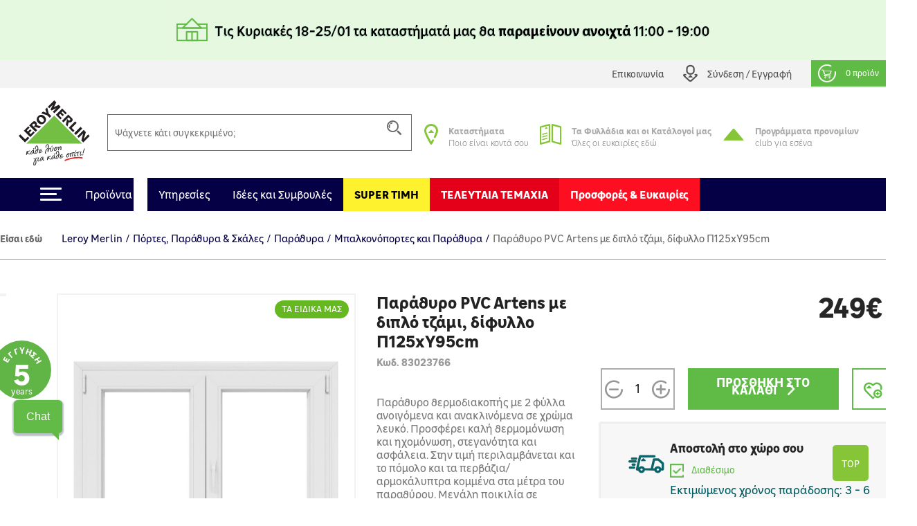

--- FILE ---
content_type: text/html; charset=utf-8
request_url: https://www.leroymerlin.gr/gr/portes-parathura-skales/parathura/balkonoportes-kai-parathura/parathuro-pvc-artens-diplo-kai-difullo-p125xu95cm-83023766
body_size: 30540
content:

<!doctype html>
<html lang="el">

  <head>
    
      

  <meta charset="utf-8">


  <meta http-equiv="x-ua-compatible" content="ie=edge">


     <link rel="canonical" href="https://www.leroymerlin.gr/gr/portes-parathura-skales/parathura/balkonoportes-kai-parathura/parathuro-pvc-artens-diplo-kai-difullo-p125xu95cm-83023766">
 
  <title>Παράθυρο PVC Artens με διπλό τζάμι, δίφυλλο Π125xΥ95cm</title>
  <meta name="description" content="Παράθυρο θερμοδιακοπής με 2 φύλλα ανοιγόμενα και ανακλινόμενα σε χρώμα λευκό. Προσφέρει καλή θερμομόνωση και ηχομόνωση, στεγανότητα και ασφάλεια. Στην τιμή περιλαμβάνεται και το πόμολο και τα περβάζια/αρμοκάλυπτρα κομμένα στα μέτρα του παραθύρου. Μεγάλη ποικιλία σε παράθυρα από PVC τόσο σε  τυποποιημένες διαστάσεις όσο και σε κατά παραγγελία στα μέτρα, στο χρώμα και στον τύπο του κουφώματος που επιθυμείς. Θα βρείς επίσης παράθυρα  αλουμινίου θερμοδιακοπής κατά παραγγελία στα μέτρα και στο χρώμα που θέλεις συνδυάζοντας καλαισθησία και εργονομία.">
  <meta name="keywords" content="">
  <meta name="viewport" content="width=device-width, initial-scale=1, maximum-scale=1">
        


  <link rel="icon" type="image/vnd.microsoft.icon" href="/img/favicon.ico?1324977642">
  <link rel="shortcut icon" type="image/x-icon" href="/img/favicon.ico?1324977642">


<meta name="google-site-verification" content="QpBqXKV6UZBXASPERxiJsSLi78qrbom7i36RqNDfeBc">


   

  <link rel="preload" href="https://www.leroymerlin.gr/themes/child_lmgrece/assets/css/bf6e15c27cc9b26dc83ccf4ca4113279.otf" as="font" type="font/otf" crossorigin>
  <link rel="preload" href="https://www.leroymerlin.gr/themes/child_lmgrece/assets/css/f14fdd914f6e1362e7e11cc6c86e729f.ttf" as="font" type="font/ttf" crossorigin>
  <link rel="preload" href="https://www.leroymerlin.gr/themes/child_lmgrece/assets/css/225a321622ad9a02dbc37cceb412319c.otf" as="font" type="font/otf" crossorigin>
  <link rel="preload" href="https://www.leroymerlin.gr/themes/child_lmgrece/assets/css/63689146340b3b95c2953e96acb54a82.otf" as="font" type="font/otf" crossorigin>
  <link rel="preload" href="https://www.leroymerlin.gr/themes/child_lmgrece/assets/css/63689146340b3b95c2953e96acb54a82.otf" as="font" type="font/otf" crossorigin>
  <link rel="preload" href="https://www.leroymerlin.gr/themes/jobariab4/assets/css/webfonts/fa-solid-900.woff2" as="font" type="font/woff2" crossorigin>   


    <link rel="stylesheet" href="https://www.leroymerlin.gr/themes/child_lmgrece/assets/css/bootstrap4/bootstrap.min.css?v=2db0d93f1efcd51abe661ba6f2c0292c" type="text/css" media="all"  >
      <link rel="stylesheet" href="https://www.leroymerlin.gr/themes/jobariab4/assets/css/theme.css?v=97565298dbc73054099dfd995ffda677" type="text/css" media="all"  >
      <link rel="stylesheet" href="https://www.leroymerlin.gr/themes/child_lmgrece/assets/css/slick/slick.min.css?v=bed402824fade0a304409c4b97ce5fdc" type="text/css" media="all"  >
      <link rel="stylesheet" href="https://www.leroymerlin.gr/modules/blockwishlist/blockwishlist.css?v=661e590f8fc3fccaea43dd015b64a19e" type="text/css" media="all"  >
      <link rel="stylesheet" href="https://www.leroymerlin.gr/modules/posstaticfooter/css/jquery.fancybox.css?v=57b752c5cf61fb48ccfb284c494e1141" type="text/css" media="all"  >
      <link rel="stylesheet" href="https://www.leroymerlin.gr/modules/metiselectionconfiguration/views/css/metiselectionconfiguration.css?v=725ed932ba371534ae8fdca57db08b19" type="text/css" media="all"  >
      <link rel="stylesheet" href="https://www.leroymerlin.gr/modules/metiselectionconfiguration/views/css/slick/slick.min.css?v=760d0a97f283d9e81b8a9f5e48f0ed4f" type="text/css" media="all"  >
      <link rel="stylesheet" href="https://www.leroymerlin.gr/modules/metiselectionconfiguration/views/css/slick/slick-theme.min.css?v=13d33e9e3e34c5c6bceabe3292ab5268" type="text/css" media="all"  >
      <link rel="stylesheet" href="https://www.leroymerlin.gr/modules/metiblocklist/views/css/metiblocklist.css?v=1bae0d81df006fd71cdd0122775a718c" type="text/css" media="all"  >
      <link rel="stylesheet" href="https://www.leroymerlin.gr/modules/metihub//views/css/hub_create_customer.css?v=2efcd821b6195efe0e2af041745bbd66" type="text/css" media="all"  >
      <link rel="stylesheet" href="https://www.leroymerlin.gr/modules/metihub//views/css/header.css?v=fb02392bebb2ca15cbea5d4f510ac6ca" type="text/css" media="all"  >
      <link rel="stylesheet" href="https://www.leroymerlin.gr/modules/metitools/views/css/meti_global.css?v=b1ddc60dd778c22da76d518a3a6da7b7" type="text/css" media="all"  >
      <link rel="stylesheet" href="https://www.leroymerlin.gr/modules/metitools/views/css/meti_var.css?v=8e6dd0d25db2c8d9d31338ad96ca20f7" type="text/css" media="all"  >
      <link rel="stylesheet" href="https://www.leroymerlin.gr/modules/paypal/views/css/paypal_fo.css?v=637a1781b653aede8ac19f0c4382f701" type="text/css" media="all"  >
      <link rel="stylesheet" href="https://www.leroymerlin.gr/modules/metimpc/views/css/meti-mpc-tag.css?v=e6028a0fbe9c7a5d7b1a82af33cb789b" type="text/css" media="all"  >
      <link rel="stylesheet" href="https://www.leroymerlin.gr/modules/cgiklarna/views/css/klarna_osm.css?v=f46e4ee17733eca1a00535d15c83ce99" type="text/css" media="all"  >
      <link rel="stylesheet" href="https://www.leroymerlin.gr/modules/cgimultimediadocument/lib/video-js.min.css?v=eb476ecba5d27791efae2fd8b822ae42" type="text/css" media="all"  >
      <link rel="stylesheet" href="https://www.leroymerlin.gr/themes/child_lmgrece/modules/meticms/css/metislide.css?v=ffe19ca5c1883504931752aaf05017c6" type="text/css" media="all"  >
      <link rel="stylesheet" href="https://www.leroymerlin.gr/modules/blocktopmenu/css/blocktopmenu.css?v=86abdfa82846f27239cbb200265adbe0" type="text/css" media="all"  >
      <link rel="stylesheet" href="https://www.leroymerlin.gr/modules/blocktopmenu/css/superfish-modified.css?v=5ec1ad57cf017456015a04f781764f6c" type="text/css" media="all"  >
      <link rel="stylesheet" href="https://www.leroymerlin.gr/modules/metiblockcontact/blockcontact.css?v=98fb94eb4edac7d7d159e187882660f3" type="text/css" media="all"  >
      <link rel="stylesheet" href="https://www.leroymerlin.gr/modules/jscomposer/include/smartultimatevcaddons/assets/min-css/override.theme.css?v=237feaed478c992c4d1396019bb20a8b" type="text/css" media="all"  >
      <link rel="stylesheet" href="https://www.leroymerlin.gr/modules/jscomposer/include/smartultimatevcaddons/assets/min-css/animate.min.css?v=1021d3371ed0c2a386822556b9d221cf" type="text/css" media="all"  >
      <link rel="stylesheet" href="https://www.leroymerlin.gr/modules/jscomposer/include/smartultimatevcaddons/assets/min-css/style.min.css?v=48116184a6c8d3f4921178f92dbc547e" type="text/css" media="all"  >
      <link rel="stylesheet" href="https://www.leroymerlin.gr/modules/jscomposer/include/smartultimatevcaddons/assets/min-css/vc-fronteditor.min.css?v=020b50f5ad3132330fd498d7844a3269" type="text/css" media="all"  >
      <link rel="stylesheet" href="https://www.leroymerlin.gr/js/jquery/ui/themes/base/minified/jquery-ui.min.css?v=63d7e5c55b6fd7281051283a160372fc" type="text/css" media="all"  >
      <link rel="stylesheet" href="https://www.leroymerlin.gr/js/jquery/ui/themes/base/minified/jquery-ui.theme.min.css?v=f80118aa7886aeb7b1d4c0529a337451" type="text/css" media="all"  >
      <link rel="stylesheet" href="https://www.leroymerlin.gr/themes/jobariab4/assets/css/custom.css?v=bf8a0a5512d914a68e09e25ba9efe648" type="text/css" media="all"  >
      <link rel="stylesheet" href="https://www.leroymerlin.gr/themes/child_lmgrece/assets/css/lmgrece-theme.css?v=e4a64a8abd72468a538fa8f6280b356b" type="text/css" media="all"  >
      <link rel="stylesheet" href="https://www.leroymerlin.gr/modules/metiaddtocart/views/css/metiaddtocart.css?v=d393e25717ff4f615823c23a08efb28e" type="text/css" media="all"  >
      <link rel="stylesheet" href="https://app.reccodo.com/static/search/css/leroymerlin_reccodo_search.min.css?20250919" type="text/css" media="all"  >
      <link rel="stylesheet" href="https://www.leroymerlin.gr/modules/cgioms/views/css/cgioms.css?v=541f7c3262fd6c0e2cc4599ef4d13206" type="text/css" media="all"  >
  



   

    <script type="text/javascript">
                    var NotifyCheckAlert = "Check alert to get the list at the next step";
                    var NotifyTimerNoActivityText = "Confirm to continue";
                    var NotifyTimerNoActivityTitle = "No activity detected";
                    var NotifyUnknownProduct = "product(s) unknown in cart.";
                    var NotifyUnorderableProduct = "0 product(s) unorderable in cart.";
                    var ajaxsearch = true;
                    var baseDir = "https:\/\/www.leroymerlin.gr\/";
                    var baseUri = "https:\/\/www.leroymerlin.gr\/";
                    var blockTopMenu_url = "https:\/\/www.leroymerlin.gr\/gr\/module\/blocktopmenu\/ajax";
                    var cart_nbr_products_unknown = 0;
                    var cart_nbr_products_unorderable = 0;
                    var catalog_show_sell_price = 0;
                    var cgiOms_url = "https:\/\/www.leroymerlin.gr\/gr\/module\/cgioms\/ajax";
                    var cgiReccodoAppUrl = "https:\/\/app.reccodo.com";
                    var cgiReccodo_url = "https:\/\/www.leroymerlin.gr\/gr\/module\/cgireccodo\/ajax";
                    var cgi_chat_mitel_url_param = "accountid%3DZjgyOGJkNzEtZGQ4OS00ZjAzLWJjMTYtNDQ4NGEzNTZjYWRj%26chatname%3DTGVyb3ktRGVtbw%3D%3D";
                    var contentOnly = true;
                    var currency = {"id":1,"name":"\u0395\u03c5\u03c1\u03ce","iso_code":"EUR","iso_code_num":"978","conversion_rate":"1.000000","deleted":"0","active":"1","sign":"\u20ac","format":"#,##0.00\u00a0\u00a4","blank":1,"decimals":1,"prefix":null,"suffix":null,"id_shop_list":[],"force_id":false,"cldr":{}};
                    var currencyRate = 1;
                    var currentCountry = "GR";
                    var displayList = false;
                    var display_sell_price = 1;
                    var geocodeaddress_translate_confirm = "\u0395\u03a0\u0399\u039b\u039f\u0393\u0397 \u0394\u0399\u0395\u03a5\u0398\u03a5\u039d\u03a3\u0397\u03a3";
                    var geocodeaddress_translate_subtitle = "\u0392\u03b5\u03b2\u03b1\u03b9\u03ce\u03c3\u03bf\u03c5 \u03cc\u03c4\u03b9 \u03b7 \u03b4\u03b9\u03b5\u03cd\u03b8\u03c5\u03bd\u03c3\u03ae \u03c3\u03bf\u03c5 \u03b5\u03af\u03bd\u03b1\u03b9 \u03c3\u03c9\u03c3\u03c4\u03ae";
                    var geocodeaddress_translate_title = "\u0388\u03bb\u03b5\u03b3\u03be\u03b5 \u03c4\u03b7\u03bd \u03b4\u03b9\u03b5\u03cd\u03b8\u03c5\u03bd\u03c3\u03ae \u03c3\u03bf\u03c5";
                    var googleMapGeocodeAddress = "AIzaSyC3fYI276cyOnkCyP0Z0RItD8GcoRPv6Mk";
                    var gtmPriceKeys = ["%unitprice_ati%","%unitprice_tf%","%original_unitprice_ati%","%original_unitprice_tf%","%has_discount%"];
                    var has_addtocart_datalayer = true;
                    var has_productClick_datalayer = true;
                    var has_promotionClick_datalayer = true;
                    var has_removeFromcart_datalayer = true;
                    var highDPI = false;
                    var img_dir = "\/var\/www\/html\/img\/";
                    var img_dir_rel = "\/img\/";
                    var instantsearch = false;
                    var isGuest = false;
                    var isLogged = false;
                    var isMobile = false;
                    var klarna_osm_productpage = "<klarna-placement class=\"klarna-placement\" data-key=\"credit-promotion-badge\" data-locale=\"el-GR\" data-purchase-amount=\"0\"><\/klarna-placement>";
                    var lang_iso = "gr";
                    var launch_popup_on_first_product = 0;
                    var libClose = "Close";
                    var metiAddToCart_url = "https:\/\/www.leroymerlin.gr\/gr\/module\/metiaddtocart\/ajax";
                    var metiCheckoutNotes_url = "https:\/\/www.leroymerlin.gr\/gr\/module\/meticheckoutnotes\/ajax";
                    var metiMpc_ajax_category = true;
                    var metiMpc_ajax_homepage = true;
                    var metiMpc_url = "https:\/\/www.leroymerlin.gr\/gr\/module\/metimpc\/ajax";
                    var metiTranslation_ErrorOccured = "An error occured";
                    var metiTranslation_No = "No";
                    var metiTranslation_NotifyUnknownProduct = "Unknown product";
                    var metiTranslation_NotifyUnknownProducts = "Unknown products";
                    var metiTranslation_Yes = "Yes";
                    var metiTranslations = {"close":"Close","yes":"Yes","no":"No","errorOccured":"An error occured","notifyUnknownProduct":"Unknown product","notifyUnknownProducts":"Unknown products","cancel":"Cancel"};
                    var meti_PCBCeil = "0";
                    var meti_SecFrmHrd = "1";
                    var meticms = {"autoplaySpeed":5000,"autoplay":true};
                    var metigoogletagmanager_url = "https:\/\/www.leroymerlin.gr\/gr\/module\/metigoogletagmanager\/ajax";
                    var metiminicart_loader = "<div class=\"row\">\n    <div class=\"col-12 p-5 text-center\">\n        <img src=\"https:\/\/www.leroymerlin.gr\/img\/\/loader.gif\">\n    <\/div>\n<\/div>";
                    var omsTranslationProductUnavailable = "\u03a0\u03c1\u03ad\u03c0\u03b5\u03b9 \u03bd\u03b1 \u03b1\u03c6\u03b1\u03b9\u03c1\u03ad\u03c3\u03b5\u03b9\u03c2 \u03c4\u03b1 \u03bc\u03b7 \u03b4\u03b9\u03b1\u03b8\u03ad\u03c3\u03b9\u03bc\u03b1 \u03c4\u03b5\u03bc\u03ac\u03c7\u03b9\u03b1 \u03b3\u03b9\u03b1 \u03bd\u03b1 \u03bf\u03bb\u03bf\u03ba\u03bb\u03b7\u03c1\u03ce\u03c3\u03b5\u03b9\u03c2 \u03c4\u03b7\u03bd \u03b1\u03b3\u03bf\u03c1\u03ac \u03c3\u03bf\u03c5";
                    var omsTranslationProductUnavailableClose = "\u039a\u03bb\u03b5\u03af\u03c3\u03b5";
                    var order_show_cession_price = 0;
                    var page_name = "product";
                    var prestashop = {"cart":{"date_delivery":null,"date_pickup":null,"refOrder":null,"comment":null,"name":null,"isReadyForOrder":true,"supply_mode":null,"emptyProducts":true,"products":[],"subtotals":{"products":{"type":"products","label":"\u03a5\u03c0\u03bf\u03c3\u03cd\u03bd\u03bf\u03bb\u03bf","amount":0,"value":"0,00\u20ac"}},"vouchers":{"allowed":1,"added":[]},"discounts":[],"products_count":0,"totals":{"total":{"type":"total","label":"\u03a3\u03cd\u03bd\u03bf\u03bb\u03bf","amount":0,"value":"0,00\u20ac"},"total_including_tax":{"type":"total","label":"\u03a3\u03cd\u03bd\u03bf\u03bb\u03bf (\u03b1\u03bd\u03b5\u03c5 \u03c6\u03cc\u03c1\u03c9\u03bd)","amount":0,"value":"0,00\u20ac"},"total_excluding_tax":{"type":"total","label":"\u03a3\u03cd\u03bd\u03bf\u03bb\u03bf (\u03c7\u03c9\u03c1\u03af\u03c2 \u03a6.\u03a0.\u0391.)","amount":0,"value":"0,00\u20ac"},"volume":{"type":"total","label":"Volume","amount":0,"total_amount":"0 m\u00b3","value":"0m&sup3;"},"display_total":{"type":"total","label":"\u03a3\u03cd\u03bd\u03bf\u03bb\u03bf","amount":0,"value":"0,00\u20ac"}},"minimalPurchaseRequired":""},"currency":{"name":"\u0395\u03c5\u03c1\u03ce","iso_code":"EUR","iso_code_num":"978","sign":"\u20ac"},"customer":{"lastname":null,"firstname":null,"email":null,"birthday":null,"newsletter":null,"newsletter_date_add":null,"optin":null,"website":null,"company":null,"siret":null,"ape":null,"is_logged":false,"gender":{"type":null,"name":null},"addresses":[]},"language":{"name":"\u03b5\u03bb\u03bb\u03b7\u03bd\u03b9\u03ba\u03ac (Greek)","iso_code":"gr","locale":"el-GR","language_code":"el","is_rtl":"0","date_format_lite":"Y-m-d","date_format_full":"Y-m-d H:i:s","id":3},"page":{"title":"","canonical":null,"meta":{"title":"\u03a0\u03b1\u03c1\u03ac\u03b8\u03c5\u03c1\u03bf PVC Artens \u03bc\u03b5 \u03b4\u03b9\u03c0\u03bb\u03cc \u03c4\u03b6\u03ac\u03bc\u03b9, \u03b4\u03af\u03c6\u03c5\u03bb\u03bb\u03bf \u03a0125x\u03a595cm","description":"\u03a0\u03b1\u03c1\u03ac\u03b8\u03c5\u03c1\u03bf \u03b8\u03b5\u03c1\u03bc\u03bf\u03b4\u03b9\u03b1\u03ba\u03bf\u03c0\u03ae\u03c2 \u03bc\u03b5 2 \u03c6\u03cd\u03bb\u03bb\u03b1 \u03b1\u03bd\u03bf\u03b9\u03b3\u03cc\u03bc\u03b5\u03bd\u03b1 \u03ba\u03b1\u03b9 \u03b1\u03bd\u03b1\u03ba\u03bb\u03b9\u03bd\u03cc\u03bc\u03b5\u03bd\u03b1 \u03c3\u03b5 \u03c7\u03c1\u03ce\u03bc\u03b1 \u03bb\u03b5\u03c5\u03ba\u03cc. \u03a0\u03c1\u03bf\u03c3\u03c6\u03ad\u03c1\u03b5\u03b9 \u03ba\u03b1\u03bb\u03ae \u03b8\u03b5\u03c1\u03bc\u03bf\u03bc\u03cc\u03bd\u03c9\u03c3\u03b7 \u03ba\u03b1\u03b9 \u03b7\u03c7\u03bf\u03bc\u03cc\u03bd\u03c9\u03c3\u03b7, \u03c3\u03c4\u03b5\u03b3\u03b1\u03bd\u03cc\u03c4\u03b7\u03c4\u03b1 \u03ba\u03b1\u03b9 \u03b1\u03c3\u03c6\u03ac\u03bb\u03b5\u03b9\u03b1. \u03a3\u03c4\u03b7\u03bd \u03c4\u03b9\u03bc\u03ae \u03c0\u03b5\u03c1\u03b9\u03bb\u03b1\u03bc\u03b2\u03ac\u03bd\u03b5\u03c4\u03b1\u03b9 \u03ba\u03b1\u03b9 \u03c4\u03bf \u03c0\u03cc\u03bc\u03bf\u03bb\u03bf \u03ba\u03b1\u03b9 \u03c4\u03b1 \u03c0\u03b5\u03c1\u03b2\u03ac\u03b6\u03b9\u03b1\/\u03b1\u03c1\u03bc\u03bf\u03ba\u03ac\u03bb\u03c5\u03c0\u03c4\u03c1\u03b1 \u03ba\u03bf\u03bc\u03bc\u03ad\u03bd\u03b1 \u03c3\u03c4\u03b1 \u03bc\u03ad\u03c4\u03c1\u03b1 \u03c4\u03bf\u03c5 \u03c0\u03b1\u03c1\u03b1\u03b8\u03cd\u03c1\u03bf\u03c5. \u039c\u03b5\u03b3\u03ac\u03bb\u03b7 \u03c0\u03bf\u03b9\u03ba\u03b9\u03bb\u03af\u03b1 \u03c3\u03b5 \u03c0\u03b1\u03c1\u03ac\u03b8\u03c5\u03c1\u03b1 \u03b1\u03c0\u03cc PVC \u03c4\u03cc\u03c3\u03bf \u03c3\u03b5  \u03c4\u03c5\u03c0\u03bf\u03c0\u03bf\u03b9\u03b7\u03bc\u03ad\u03bd\u03b5\u03c2 \u03b4\u03b9\u03b1\u03c3\u03c4\u03ac\u03c3\u03b5\u03b9\u03c2 \u03cc\u03c3\u03bf \u03ba\u03b1\u03b9 \u03c3\u03b5 \u03ba\u03b1\u03c4\u03ac \u03c0\u03b1\u03c1\u03b1\u03b3\u03b3\u03b5\u03bb\u03af\u03b1 \u03c3\u03c4\u03b1 \u03bc\u03ad\u03c4\u03c1\u03b1, \u03c3\u03c4\u03bf \u03c7\u03c1\u03ce\u03bc\u03b1 \u03ba\u03b1\u03b9 \u03c3\u03c4\u03bf\u03bd \u03c4\u03cd\u03c0\u03bf \u03c4\u03bf\u03c5 \u03ba\u03bf\u03c5\u03c6\u03ce\u03bc\u03b1\u03c4\u03bf\u03c2 \u03c0\u03bf\u03c5 \u03b5\u03c0\u03b9\u03b8\u03c5\u03bc\u03b5\u03af\u03c2. \u0398\u03b1 \u03b2\u03c1\u03b5\u03af\u03c2 \u03b5\u03c0\u03af\u03c3\u03b7\u03c2 \u03c0\u03b1\u03c1\u03ac\u03b8\u03c5\u03c1\u03b1  \u03b1\u03bb\u03bf\u03c5\u03bc\u03b9\u03bd\u03af\u03bf\u03c5 \u03b8\u03b5\u03c1\u03bc\u03bf\u03b4\u03b9\u03b1\u03ba\u03bf\u03c0\u03ae\u03c2 \u03ba\u03b1\u03c4\u03ac \u03c0\u03b1\u03c1\u03b1\u03b3\u03b3\u03b5\u03bb\u03af\u03b1 \u03c3\u03c4\u03b1 \u03bc\u03ad\u03c4\u03c1\u03b1 \u03ba\u03b1\u03b9 \u03c3\u03c4\u03bf \u03c7\u03c1\u03ce\u03bc\u03b1 \u03c0\u03bf\u03c5 \u03b8\u03ad\u03bb\u03b5\u03b9\u03c2 \u03c3\u03c5\u03bd\u03b4\u03c5\u03ac\u03b6\u03bf\u03bd\u03c4\u03b1\u03c2 \u03ba\u03b1\u03bb\u03b1\u03b9\u03c3\u03b8\u03b7\u03c3\u03af\u03b1 \u03ba\u03b1\u03b9 \u03b5\u03c1\u03b3\u03bf\u03bd\u03bf\u03bc\u03af\u03b1.","keywords":"","robots":"index"},"page_name":"product","body_classes":{"lang-gr":true,"lang-rtl":false,"country-GR":true,"currency-EUR":true,"layout-full-width":true,"page-product":true,"tax-display-enabled":true,"product-id-73874":true,"product-\u03a0\u03b1\u03c1\u03ac\u03b8\u03c5\u03c1\u03bf PVC Artens \u03bc\u03b5 \u03b4\u03b9\u03c0\u03bb\u03cc \u03c4\u03b6\u03ac\u03bc\u03b9, \u03b4\u03af\u03c6\u03c5\u03bb\u03bb\u03bf \u03a0125x\u03a595cm":true,"product-id-category-9843":true,"product-id-manufacturer-467":true,"product-id-supplier-0":true,"product-available-for-order":true},"admin_notifications":[]},"shop":{"name":"Leroy Merlin","logo":"\/img\/logo.svg","stores_icon":"\/img\/logo_stores.gif","favicon":"\/img\/favicon.ico"},"urls":{"base_url":"https:\/\/www.leroymerlin.gr\/","current_url":"https:\/\/www.leroymerlin.gr\/gr\/portes-parathura-skales\/parathura\/balkonoportes-kai-parathura\/parathuro-pvc-artens-diplo-kai-difullo-p125xu95cm-83023766","shop_domain_url":"https:\/\/www.leroymerlin.gr","img_ps_url":"https:\/\/www.leroymerlin.gr\/img\/","img_cat_url":"https:\/\/www.leroymerlin.gr\/img\/c\/","img_lang_url":"https:\/\/www.leroymerlin.gr\/img\/l\/","img_prod_url":"https:\/\/www.leroymerlin.gr\/img\/p\/","img_manu_url":"https:\/\/www.leroymerlin.gr\/img\/m\/","img_sup_url":"https:\/\/www.leroymerlin.gr\/img\/su\/","img_ship_url":"https:\/\/www.leroymerlin.gr\/img\/s\/","img_store_url":"https:\/\/www.leroymerlin.gr\/img\/st\/","img_col_url":"https:\/\/www.leroymerlin.gr\/img\/co\/","img_url":"https:\/\/www.leroymerlin.gr\/themes\/child_lmgrece\/assets\/img\/","css_url":"https:\/\/www.leroymerlin.gr\/themes\/child_lmgrece\/assets\/css\/","js_url":"https:\/\/www.leroymerlin.gr\/themes\/child_lmgrece\/assets\/js\/","pic_url":"https:\/\/www.leroymerlin.gr\/upload\/","pages":{"address":"https:\/\/www.leroymerlin.gr\/gr\/address","addresses":"https:\/\/www.leroymerlin.gr\/gr\/addresses","authentication":"https:\/\/www.leroymerlin.gr\/gr\/login","cart":"https:\/\/www.leroymerlin.gr\/gr\/cart","category":"https:\/\/www.leroymerlin.gr\/gr\/index.php?controller=category","cms":"https:\/\/www.leroymerlin.gr\/gr\/index.php?controller=cms","contact":"https:\/\/www.leroymerlin.gr\/gr\/epikoinoniste-mazi-mas","discount":"https:\/\/www.leroymerlin.gr\/gr\/discount","guest_tracking":"https:\/\/www.leroymerlin.gr\/gr\/guest-tracking","history":"https:\/\/www.leroymerlin.gr\/gr\/order-history","identity":"https:\/\/www.leroymerlin.gr\/gr\/identity","index":"https:\/\/www.leroymerlin.gr\/gr\/","my_account":"https:\/\/www.leroymerlin.gr\/gr\/my-account","order_confirmation":"https:\/\/www.leroymerlin.gr\/gr\/order-confirmation","order_detail":"https:\/\/www.leroymerlin.gr\/gr\/index.php?controller=order-detail","order_follow":"https:\/\/www.leroymerlin.gr\/gr\/order-follow","order":"https:\/\/www.leroymerlin.gr\/gr\/order","order_return":"https:\/\/www.leroymerlin.gr\/gr\/index.php?controller=order-return","order_slip":"https:\/\/www.leroymerlin.gr\/gr\/credit-slip","pagenotfound":"https:\/\/www.leroymerlin.gr\/gr\/page-not-found","password":"https:\/\/www.leroymerlin.gr\/gr\/password-recovery","pdf_invoice":"https:\/\/www.leroymerlin.gr\/gr\/index.php?controller=pdf-invoice","pdf_order_return":"https:\/\/www.leroymerlin.gr\/gr\/index.php?controller=pdf-order-return","pdf_order_slip":"https:\/\/www.leroymerlin.gr\/gr\/index.php?controller=pdf-order-slip","prices_drop":"https:\/\/www.leroymerlin.gr\/gr\/prices-drop","product":"https:\/\/www.leroymerlin.gr\/gr\/index.php?controller=product","search":"https:\/\/www.leroymerlin.gr\/gr\/search","sitemap":"https:\/\/www.leroymerlin.gr\/gr\/sitemap","stores":"https:\/\/www.leroymerlin.gr\/gr\/stores","supplier":"https:\/\/www.leroymerlin.gr\/gr\/supplier","register":"https:\/\/www.leroymerlin.gr\/gr\/login?create_account=1","order_login":"https:\/\/www.leroymerlin.gr\/gr\/order?login=1"},"alternative_langs":{"en-us":"https:\/\/www.leroymerlin.gr\/en\/index.php?controller=product&product_rewrite=parathuro-pvc-artens-diplo-kai-difullo-p125xu95cm-83023766","el":"https:\/\/www.leroymerlin.gr\/gr\/index.php?controller=product&product_rewrite=parathuro-pvc-artens-diplo-kai-difullo-p125xu95cm-83023766"},"theme_assets":"\/themes\/child_lmgrece\/assets\/","actions":{"logout":"https:\/\/www.leroymerlin.gr\/gr\/?mylogout="},"no_picture_image":{"bySize":{"side_default":{"url":"https:\/\/www.leroymerlin.gr\/img\/p\/gr-default-side_default.jpg","width":70,"height":70},"small_default":{"url":"https:\/\/www.leroymerlin.gr\/img\/p\/gr-default-small_default.jpg","width":84,"height":84},"cart_default":{"url":"https:\/\/www.leroymerlin.gr\/img\/p\/gr-default-cart_default.jpg","width":125,"height":125},"home_default":{"url":"https:\/\/www.leroymerlin.gr\/img\/p\/gr-default-home_default.jpg","width":300,"height":300},"medium_default":{"url":"https:\/\/www.leroymerlin.gr\/img\/p\/gr-default-medium_default.jpg","width":321,"height":321},"large_default":{"url":"https:\/\/www.leroymerlin.gr\/img\/p\/gr-default-large_default.jpg","width":1080,"height":1080}},"small":{"url":"https:\/\/www.leroymerlin.gr\/img\/p\/gr-default-side_default.jpg","width":70,"height":70},"medium":{"url":"https:\/\/www.leroymerlin.gr\/img\/p\/gr-default-home_default.jpg","width":300,"height":300},"large":{"url":"https:\/\/www.leroymerlin.gr\/img\/p\/gr-default-large_default.jpg","width":1080,"height":1080},"legend":""}},"configuration":{"display_taxes_label":true,"is_catalog":false,"show_prices":true,"opt_in":{"partner":false},"quantity_discount":{"type":"discount","label":"\u0388\u03ba\u03c0\u03c4\u03c9\u03c3\u03b7"},"voucher_enabled":1,"return_enabled":0},"field_required":{"optin":"\u03a4\u03bf \u03c0\u03b5\u03b4\u03af\u03bf optin \u03b5\u03af\u03bd\u03b1\u03b9 \u03c5\u03c0\u03bf\u03c7\u03c1\u03b5\u03c9\u03c4\u03b9\u03ba\u03cc."},"breadcrumb":{"links":[{"title":"Leroy Merlin","url":"https:\/\/www.leroymerlin.gr\/gr\/"},{"title":"\u03a0\u03cc\u03c1\u03c4\u03b5\u03c2, \u03a0\u03b1\u03c1\u03ac\u03b8\u03c5\u03c1\u03b1 & \u03a3\u03ba\u03ac\u03bb\u03b5\u03c2","url":"https:\/\/www.leroymerlin.gr\/gr\/portes-parathura-skales\/"},{"title":"\u03a0\u03b1\u03c1\u03ac\u03b8\u03c5\u03c1\u03b1","url":"https:\/\/www.leroymerlin.gr\/gr\/portes-parathura-skales\/parathura\/"},{"title":"\u039c\u03c0\u03b1\u03bb\u03ba\u03bf\u03bd\u03cc\u03c0\u03bf\u03c1\u03c4\u03b5\u03c2 \u03ba\u03b1\u03b9 \u03a0\u03b1\u03c1\u03ac\u03b8\u03c5\u03c1\u03b1","url":"https:\/\/www.leroymerlin.gr\/gr\/portes-parathura-skales\/parathura\/balkonoportes-kai-parathura\/"},{"title":"\u03a0\u03b1\u03c1\u03ac\u03b8\u03c5\u03c1\u03bf PVC Artens \u03bc\u03b5 \u03b4\u03b9\u03c0\u03bb\u03cc \u03c4\u03b6\u03ac\u03bc\u03b9, \u03b4\u03af\u03c6\u03c5\u03bb\u03bb\u03bf \u03a0125x\u03a595cm","url":"https:\/\/www.leroymerlin.gr\/gr\/portes-parathura-skales\/parathura\/balkonoportes-kai-parathura\/parathuro-pvc-artens-diplo-kai-difullo-p125xu95cm-83023766"}],"count":5},"link":{"protocol_link":"https:\/\/","protocol_content":"https:\/\/"},"time":1768539013,"static_token":"0d930fd85d37331fd854bfc4a6619f54","token":"70ec3a45654c37c093174719452e6647"};
                    var priceDisplayMethod = 0;
                    var ps_mode_dev = false;
                    var ps_shoppingcartTranslationSuccess = "Product added in your cart";
                    var quickView = false;
                    var recalcul_pcb = 0;
                    var reccodo_enable = true;
                    var roundMode = 2;
                    var static_token = "0d930fd85d37331fd854bfc4a6619f54";
                    var str_lang_error = "Error";
                    var str_lang_success = "Success";
                    var token = "ab542b2d33eb2dfe735f4d7d54a8ff88";
                    var tr_missing_fields = "\u03a5\u03c0\u03bf\u03c7\u03c1\u03b5\u03c9\u03c4\u03b9\u03ba\u03cc \u03c0\u03b5\u03b4\u03af\u03bf :";
                    var use_kg_input = false;
                    var usingSecureMode = true;
                    var varnishEsiToAjax = 1;
            </script>

            <script type="text/javascript" src="https://www.leroymerlin.gr/js/jquery/jquery-1.11.0.min.js?v=5dec1fbc6cc08694105ceb818b88896f" ></script>
            <script type="text/javascript">
    var gtmProductsDisplayed = [];

    var gtmProductsClicked = [];
    var gtmProductClickEvent = `window.dataLayer = window.dataLayer || [];window.dataLayer.push({ ecommerce: null});window.dataLayer.push({     "event": "select_item",    "ecommerce": {      "currency": "EUR",   "items": [%product_clicked%]     }  });window.dataLayer = window.dataLayer || [];window.dataLayer.push({ ecommerce: null});window.dataLayer.push({       "event": "productClick",    "ecommerce": {      "click": {"actionField": {"list" : "//" },        "products": [%product_clicked%]       }     }  });`;

    var gtmPromotionsClicked = {"\u038c\u03bb\u03b1 \u03c4\u03b1 \u03ba\u03bf\u03bd\u03b9\u03ac\u03bc\u03b1\u03c4\u03b1 \u03ac\u03bd\u03c9 \u03c4\u03c9\u03bd 20kg -10%":{"promotion_id":"\u038c\u03bb\u03b1 \u03c4\u03b1 \u03ba\u03bf\u03bd\u03b9\u03ac\u03bc\u03b1\u03c4\u03b1 \u03ac\u03bd\u03c9 \u03c4\u03c9\u03bd 20kg -10%","promotion_name":"\u038c\u03bb\u03b1 \u03c4\u03b1 \u03ba\u03bf\u03bd\u03b9\u03ac\u03bc\u03b1\u03c4\u03b1 \u03ac\u03bd\u03c9 \u03c4\u03c9\u03bd 20kg","creative_name":"displayCategoryListHeader","creative_slot":"1"}};
    var gtmPromotionClickEvent = `window.dataLayer = window.dataLayer || [];window.dataLayer.push({ ecommerce: null});window.dataLayer.push({       "event": "select_promotion",    "ecommerce": {"currency": "EUR",        "items": [%promotion_clicked%]       }     });`;

    var gtmPage = 'product';
    var gtmAjaxData = {"from-xhr":true,"beadcrumb":{"links":[{"title":"Leroy Merlin","url":"https:\/\/www.leroymerlin.gr\/gr\/"},{"title":"\u03a0\u03cc\u03c1\u03c4\u03b5\u03c2, \u03a0\u03b1\u03c1\u03ac\u03b8\u03c5\u03c1\u03b1 & \u03a3\u03ba\u03ac\u03bb\u03b5\u03c2","url":"https:\/\/www.leroymerlin.gr\/gr\/portes-parathura-skales\/"},{"title":"\u03a0\u03b1\u03c1\u03ac\u03b8\u03c5\u03c1\u03b1","url":"https:\/\/www.leroymerlin.gr\/gr\/portes-parathura-skales\/parathura\/"},{"title":"\u039c\u03c0\u03b1\u03bb\u03ba\u03bf\u03bd\u03cc\u03c0\u03bf\u03c1\u03c4\u03b5\u03c2 \u03ba\u03b1\u03b9 \u03a0\u03b1\u03c1\u03ac\u03b8\u03c5\u03c1\u03b1","url":"https:\/\/www.leroymerlin.gr\/gr\/portes-parathura-skales\/parathura\/balkonoportes-kai-parathura\/"},{"title":"\u03a0\u03b1\u03c1\u03ac\u03b8\u03c5\u03c1\u03bf PVC Artens \u03bc\u03b5 \u03b4\u03b9\u03c0\u03bb\u03cc \u03c4\u03b6\u03ac\u03bc\u03b9, \u03b4\u03af\u03c6\u03c5\u03bb\u03bb\u03bf \u03a0125x\u03a595cm","url":"https:\/\/www.leroymerlin.gr\/gr\/portes-parathura-skales\/parathura\/balkonoportes-kai-parathura\/parathuro-pvc-artens-diplo-kai-difullo-p125xu95cm-83023766"}]},"id_product":73874,"reference_product":"83023766"};

    
        (function() {
            if (gtmProductsDisplayed) {
                // Get sessionStorage product
                var sessionProductsDiplayed = JSON.parse(sessionStorage.getItem('productsDiplayed'));
                if (!sessionProductsDiplayed) sessionProductsDiplayed = {title: "", url: ""};

                // edit url and title
                Object.keys(gtmProductsDisplayed).forEach(key => {
                    sessionProductsDiplayed[key] = {
                        "title": gtmPage == "index" ? "homepage" : document.title,
                        "url": document.location.href
                    };
                });

                // set sessionStorage
                sessionStorage.setItem('productsDiplayed', JSON.stringify(sessionProductsDiplayed));
            }
        })()
    
</script>
  
  
          <script type="application/ld+json">
    {"@context":"http://schema.org/","@type":"Product","name":"Παράθυρο PVC Artens με διπλό τζάμι, δίφυλλο Π125xΥ95cm","description":"Παράθυρο θερμοδιακοπής με 2 φύλλα ανοιγόμενα και ανακλινόμενα σε χρώμα λευκό. Προσφέρει καλή θερμομόνωση και ηχομόνωση, στεγανότητα και ασφάλεια. Στην τιμή περιλαμβάνεται και το πόμολο και τα περβάζια/αρμοκάλυπτρα κομμένα στα μέτρα του παραθύρου. Μεγάλη ποικιλία σε παράθυρα από PVC τόσο σε  τυποποιημένες διαστάσεις όσο και σε κατά παραγγελία στα μέτρα, στο χρώμα και στον τύπο του κουφώματος που επιθυμείς. Θα βρείς επίσης παράθυρα  αλουμινίου θερμοδιακοπής κατά παραγγελία στα μέτρα και στο χρώμα που θέλεις συνδυάζοντας καλαισθησία και εργονομία.","sku":"83023766","url":"https://www.leroymerlin.gr/gr/portes-parathura-skales/parathura/balkonoportes-kai-parathura/parathuro-pvc-artens-diplo-kai-difullo-p125xu95cm-83023766","category":"Μπαλκονόπορτες και Παράθυρα","image":[{"@type":"ImageObject","url":"https://media.adeo.com/media/1297626/format/jpg?width=1080&canvas=1080%2C1080","name":"Παράθυρο PVC Artens με διπλό τζάμι, δίφυλλο Π125xΥ95cm","width":1080,"height":1080},{"@type":"ImageObject","url":"https://media.adeo.com/media/1456163/format/jpg?width=1080&canvas=1080%2C1080","name":"Παράθυρο PVC Artens με διπλό τζάμι, δίφυλλο Π125xΥ95cm","width":1080,"height":1080},{"@type":"ImageObject","url":"https://media.adeo.com/media/1297871/format/jpg?width=1080&canvas=1080%2C1080","name":"Παράθυρο PVC Artens με διπλό τζάμι, δίφυλλο Π125xΥ95cm","width":1080,"height":1080},{"@type":"ImageObject","url":"https://media.adeo.com/media/1297851/format/jpg?width=1080&canvas=1080%2C1080","name":"Παράθυρο PVC Artens με διπλό τζάμι, δίφυλλο Π125xΥ95cm","width":1080,"height":1080},{"@type":"ImageObject","url":"https://media.adeo.com/media/1337118/format/jpg?width=1080&canvas=1080%2C1080","name":"Παράθυρο PVC Artens με διπλό τζάμι, δίφυλλο Π125xΥ95cm","width":1080,"height":1080}],"brand":{"@type":"Brand","name":"Artens"},"offers":{"price":"249.00","priceCurrency":"EUR","availability":"http://schema.org/InStock","itemCondition":"http://schema.org/NewCondition","gtin13":"3276007220087","url":"https://www.leroymerlin.gr/gr/portes-parathura-skales/parathura/balkonoportes-kai-parathura/parathuro-pvc-artens-diplo-kai-difullo-p125xu95cm-83023766"}}
    </script>

  


    <script>
    var gtmId = 'GTM-N2KKPG';
  </script>


  <script>
    window.addEventListener('load', function(){
        (function(w,d,s,l,i){w[l]=w[l]||[];w[l].push({'gtm.start':
          new Date().getTime(),event:'gtm.js'});var f=d.getElementsByTagName(s)[0],
          j=d.createElement(s),dl=l!='dataLayer'?'&l='+l:'';j.async=true;j.src=
          'https://www.googletagmanager.com/gtm.js?id='+i+dl;f.parentNode.insertBefore(j,f);
        })(window,document,'script','dataLayer', gtmId);
    })
  </script>


<script async
                        data-environment="production"
                        src="https://osm.klarnaservices.com/lib.js"
                        data-client-id="d7584e15-ac8b-5426-9f91-7fa6551144c4"
                        async defer></script><script type="text/javascript">var SdsJsOnLoadActions = [];window.onload=function(){ $.each(SdsJsOnLoadActions, function(k, func){ func.call(); }); };</script>



              <meta name="facebook-domain-verification" content="w00nowvsn0p7n24urkyikxwr1tgbli" />
      
      <meta name="robots" content="index, archive" /> 
    
     <meta property="og:type" content="product">
     <meta property="og:url" content="https://www.leroymerlin.gr/gr/portes-parathura-skales/parathura/balkonoportes-kai-parathura/parathuro-pvc-artens-diplo-kai-difullo-p125xu95cm-83023766">
     <meta property="og:title" content="Παράθυρο PVC Artens με διπλό τζάμι, δίφυλλο Π125xΥ95cm">
     <meta property="og:site_name" content="Leroy Merlin">
     <meta property="og:description" content="Παράθυρο θερμοδιακοπής με 2 φύλλα ανοιγόμενα και ανακλινόμενα σε χρώμα λευκό. Προσφέρει καλή θερμομόνωση και ηχομόνωση, στεγανότητα και ασφάλεια. Στην τιμή περιλαμβάνεται και το πόμολο και τα περβάζια/αρμοκάλυπτρα κομμένα στα μέτρα του παραθύρου. Μεγάλη ποικιλία σε παράθυρα από PVC τόσο σε  τυποποιημένες διαστάσεις όσο και σε κατά παραγγελία στα μέτρα, στο χρώμα και στον τύπο του κουφώματος που επιθυμείς. Θα βρείς επίσης παράθυρα  αλουμινίου θερμοδιακοπής κατά παραγγελία στα μέτρα και στο χρώμα που θέλεις συνδυάζοντας καλαισθησία και εργονομία.">
     <meta property="og:image" content="https://media.adeo.com/media/1297626/format/jpg?width=1080&amp;canvas=1080%2C1080">
      
      
  </head>

  <body id="product" class="lang-gr country-gr currency-eur layout-full-width page-product tax-display-enabled product-id-73874 product-pvc-artens-125x-95cm product-id-category-9843 product-id-manufacturer-467 product-id-supplier-0 product-available-for-order">
  
    
              <script type="text/javascript">
        window.addEventListener('load', function(){
            $('#footer nav.links .title').on('click', function(){
                $(this).hasClass('collapsed') ?
                    $(this).find('i')
                        .removeClass('fa-plus')
                        .addClass('fa-minus') :
                    $(this).find('i')
                        .removeClass('fa-minus')
                        .addClass('fa-plus');
            })
        });
    </script>
  <noscript><iframe src="https://www.googletagmanager.com/ns.html?id=GTM-N2KKPG"
height="0" width="0" style="display:none;visibility:hidden"></iframe></noscript>
 
    <div id="cgi_scibyl_cart_ajax" data-esi-url="https://www.leroymerlin.gr/gr/module/cgireccodo/ajax?is_esi=1&amp;action=displayAfterBodyOpeningTag&type=product&id=83023766"></div>

    
    
    <div class="pageLoader">
        <span class="pageLoaderLine"></span>
    </div>

      
              

      <header id="header">
        
          
  <nav class="header-nav" style="padding: 0;">
  
        <div class="row">
        <div class="col-12 text-center py-2" style="background-color: #c91e26;">
        <span style="color: #fff;">
            <img alt="" src="/img/cms/Fases/2026/fasa-panw (4).jpg" />
        </span>
        </div>
    </div>


    <div class="container-fluid wrapper p-0">
                
                <div class="d-flex justify-content-end">
            <div class="nav-element-block">
    <a href="https://www.leroymerlin.gr/gr/epikoinoniste-mazi-mas" class="d-flex align-items-center" title="Contact us">Επικοινωνία </a>
</div><div style="opacity: 0;" id="ps_customersignin_ajax" data-esi-url="https://www.leroymerlin.gr/gr/module/ps_customersignin/ajax?is_esi=1" class="nav-element-block user-info-block dropdown js-dropdown">
    <a class="d-flex align-items-center" href="#">
        <i class="icon-Login"></i>
        <span class="d-none d-md-block user-text current">Σύνδεση / Εγγραφή</span>
    </a>
</div>
<script>
window.addEventListener('DOMContentLoaded', function() {
    let esi_url = $('#ps_customersignin_ajax').attr('data-esi-url');
    $.post({
        url: esi_url,
        success: function(data) {
            $('#ps_customersignin_ajax').replaceWith(data);
        },
        error: function(res, status, error) {
            console.log(res);
            console.log(status);
            console.log(error);
        },
    });
});
</script><div style="opacity: 0;" id="ps_shoppingcart_ajax" data-esi-url="https://www.leroymerlin.gr/gr/module/ps_shoppingcart/ajax?is_esi=1" class="pr-0 nav-element-block">
    <div class="blockcart cart-preview" data-refresh-url="#" data-cartitems="">
        <a rel="nofollow" href="#" class="d-flex align-items-center">
            <i class="icon-cart"></i>
            <span>0 προϊόν</span>
        </a>
    </div>
</div>
<script>
window.addEventListener('DOMContentLoaded', function() {
    let esi_url = $('#ps_shoppingcart_ajax').attr('data-esi-url');
    $.post({
        url: esi_url,
        success: function(data) {
            $('#ps_shoppingcart_ajax').replaceWith(data);
        },
        error: function(res, status, error) {
            console.log(res);
            console.log(status);
            console.log(error);
        },
    });
});
</script>

        </div>
    </div>
  </nav>



  <div id="header-content" class="header-top d-flex flex-row justify-content-between flex-wrap pt-2">
      <div class="p-0 d-lg-none d-flex align-items-end burger-hidden order-sm-1">
        <div class="burger-container js-burger-container js-burger-container-icon">
          <div class="burger-icon">
            <i class="burger"></i>
          </div>
        </div>
      </div>

      <a href="https://www.leroymerlin.gr/" class="header-logo order-lg-1 order-sm-2">
        <img class="logo img-responsive" src="/img/logo.svg" alt="Leroy Merlin">
      </a>

      <div class="col-right order-lg-3 order-sm-3">
        <div class="block-link-mobile pt-2 mr-2 ml-1">
          <div class="mx-1 pt-md-1 h-100 text-center d-flex flex-column flex-xl-row justify-content-center align-items-center">
            <a href="https://www.leroymerlin.gr/gr/club/">
              <i class="lm-icon icon-ClubIcon pb-2"></i>
            </a>
            <div class="">
              <p class="d-none d-md-block mb-0 title text-xl-left"><a href="https://www.leroymerlin.gr/gr/club/">Προγράμματα προνομίων</a></p>
              <p class="d-none d-xl-block mb-lg-0 description text-xl-left">club για εσένα</p>
            </div>
          </div>
        </div>
        <div class="block-link-mobile pt-2 mx-1">
          <div class="mx-1 pt-md-1 h-100 text-center d-flex flex-column flex-xl-row justify-content-center align-items-center">
            <a href="https://www.leroymerlin.gr/gr/landing-page/fulladia/">
              <i class="lm-icon icon-Leaflets pb-2"></i>
            </a>
            <div class="">
              <p class="d-none d-md-block mb-0 title text-xl-left"><a href="https://www.leroymerlin.gr/gr/landing-page/fulladia/">Τα Φυλλάδια και οι Κατάλογοί μας</a></p>
              <p class="d-none d-xl-block mb-lg-0 description text-xl-left">Όλες οι ευκαιρίες εδώ</p>
            </div>
          </div>
        </div>
        <div class="block-link-mobile pt-2 mx-1">
          <div class="mx-1 pt-md-1 h-100 text-center d-flex flex-column flex-xl-row justify-content-center align-items-center">
            <a href="https://www.leroymerlin.gr/gr/stores">
              <i class="lm-icon icon-Store pb-2"></i>
            </a>
            <div class="">
              <p class="d-none d-md-block mb-0 title text-xl-left"><a href="https://www.leroymerlin.gr/gr/stores">Καταστήματα</a></p>
              <p class="d-none d-xl-block mb-lg-0 description text-xl-left">Ποιο είναι κοντά σου</p>
            </div>
          </div>
        </div>
      </div>

      
      <script type="text/javascript">
var wishlistProductsIds='';
var baseDir ='https://www.leroymerlin.gr/';
var static_token='0d930fd85d37331fd854bfc4a6619f54';
var isLogged ='0';
var mywishlist_url='https://www.leroymerlin.gr/gr/module/blockwishlist/mywishlist';
	var isLoggedWishlist=false;
</script>
<!-- <div class="wishtlist_Top">
<a class="wishtlist_top" href="https://www.leroymerlin.gr/gr/module/blockwishlist/mywishlist">
    <i class="fa fa-heart"></i>
    <span class="cart-wishlist-number">0</span>
</a>
</div> --><div id="meti_search_widget" class="offset-lg-0 col-md-10 col-12 search-widget p-0 searchBar order-lg-2 order-sm-4"
    data-search-controller-url="//www.leroymerlin.gr/gr/search"
    data-search-cms-controller-url="https://www.leroymerlin.gr/gr/module/metisearchbar/search">
	<form method="get" action="//www.leroymerlin.gr/gr/search">
        <div class="row inputWrapper align-middle pr-0 pl-0 mr-0 ml-0">
            <div class="pr-0 pl-0 w-100">
                <input 
                    type="text" 
                    name="s" 
                    value="" 
                    pattern=".{3,}" 
                    title="Τουλάχιστον 3 χαρακτήρες" 
                    placeholder="Ψάχνετε κάτι συγκεκριμένο;"
                    data-sbl-lang="el" 
                    class="sbl-search-input">
            </div>

            <input type="hidden" name="domain" value="0">
                        

            <div class="submitButton pr-0"><input type="submit" value="Submit"><i class="icon-Search"></i></div>
        </div>
	</form>
</div>

  </div>
  
  <div id="reccodo-searchbar-ajax" data-esi-url="https://www.leroymerlin.gr/gr/module/cgireccodo/ajax?is_esi=1&amp;action=searchbar"></div>

  <div class="header-bottom mb-0 d-none d-lg-block w-100 order-lg-4 order-sm-5" data-collapse-accordeon-min-width="1024">
    <div class="container-fluid p-0 wrapper">
      <div class="row m-0">
            <div id="nav-container-menu" class="nav-container col-12 col-lg-4 col-xl-2 px-0">
        <div id="nav-container-cat" class="js-burger-container-icon parent-collapse collapsed nav-inner pl-lg-5 d-lg-flex align-items-center" data-toggle="collapse" data-target="#container-category-tree" aria-expanded="false" aria-controls="container-category-tree">
            <div class="burger-container d-none d-lg-block">
                <div class="burger-icon">
                    <i class="burger"></i>
                </div>
              </div>
            <span class="">Προϊόντα</span>
        </div>
        <div id="container-category-tree" class="collapse col-12 px-0 js-megamenu-ajax" data-url="https://www.leroymerlin.gr/gr/module/posmegamenu/ajax">
            <div id="navbar-inner" class="">
                <div id="cat-menu-level-0-container" class="text-left py-1">
                                            <div class="cat-menu-level-1 container-category-9524   js-load-children" 
                        data-id-category="9524"
                        data-depth="2">
                            <a href="https://www.leroymerlin.gr/gr/thermansi/"><span>Θέρμανση</span></a>
                                                            <i class="collapse-level-1 collapsed" data-toggle="collapse" data-target="#container-category-tree-9524"></i>
                                                    </div>
                                                    <div id="container-category-tree-9524" class="cat-menu-level-1-container pb-4 collapse opacity-on-collapse" 
                            style="z-index: 9524;"
                            data-parent="#cat-menu-level-0-container"
                            aria-labelledby="container-category-tree-9524">
                                
                                <div class="category-container-level-2">
                                    <div id="cat-menu-parent-9524" class="js-subcategory-holder cat-menu-level-1-holder w-100">
                                        <div class="col-12 p-5 text-center">
                                            <img src="https://www.leroymerlin.gr/img//loader.gif" width="24" height="24">
                                        </div>
                                                                            </div>
                                </div>
                                <div class="row">
                                    <div class="col-12">
                                            <div class="col-12 pb-2 cat-menu-level-1-max-width d-none d-lg-block">
        <h3 class="mt-3 mb-2"><span class="border-bottom d-inline-block" style="color:inherit;">Our specials</span></h3>
        <div class="owl-carousel">
                                                <div class="w-100">
                                                <img class="logo img-fluid" src="https://www.leroymerlin.gr/img/modules/meticustomizecategories/3_125819_equation-logo.jpg"/>
                                            </div>
                                    </div>
    </div>

                                    </div>
                                </div>
                            </div>
                                                                    <div class="cat-menu-level-1 container-category-9768   js-load-children" 
                        data-id-category="9768"
                        data-depth="2">
                            <a href="https://www.leroymerlin.gr/gr/apothikeusi-taktopoiisi/"><span>Αποθήκευση Και Τακτοποίηση Σπιτιού</span></a>
                                                            <i class="collapse-level-1 collapsed" data-toggle="collapse" data-target="#container-category-tree-9768"></i>
                                                    </div>
                                                    <div id="container-category-tree-9768" class="cat-menu-level-1-container pb-4 collapse opacity-on-collapse" 
                            style="z-index: 9768;"
                            data-parent="#cat-menu-level-0-container"
                            aria-labelledby="container-category-tree-9768">
                                
                                <div class="category-container-level-2">
                                    <div id="cat-menu-parent-9768" class="js-subcategory-holder cat-menu-level-1-holder w-100">
                                        <div class="col-12 p-5 text-center">
                                            <img src="https://www.leroymerlin.gr/img//loader.gif" width="24" height="24">
                                        </div>
                                                                            </div>
                                </div>
                                <div class="row">
                                    <div class="col-12">
                                            <div class="col-12 pb-2 cat-menu-level-1-max-width d-none d-lg-block">
        <h3 class="mt-3 mb-2"><span class="border-bottom d-inline-block" style="color:inherit;">Our specials</span></h3>
        <div class="owl-carousel">
                                                <div class="w-100">
                                                <img class="logo img-fluid" src="https://www.leroymerlin.gr/img/modules/meticustomizecategories/3_014855_spaceo-logo-01.png"/>
                                            </div>
                                    </div>
    </div>

                                    </div>
                                </div>
                            </div>
                                                                    <div class="cat-menu-level-1 container-category-10064   js-load-children" 
                        data-id-category="10064"
                        data-depth="2">
                            <a href="https://www.leroymerlin.gr/gr/diakosmisi/"><span>Διακόσμηση</span></a>
                                                            <i class="collapse-level-1 collapsed" data-toggle="collapse" data-target="#container-category-tree-10064"></i>
                                                    </div>
                                                    <div id="container-category-tree-10064" class="cat-menu-level-1-container pb-4 collapse opacity-on-collapse" 
                            style="z-index: 10064;"
                            data-parent="#cat-menu-level-0-container"
                            aria-labelledby="container-category-tree-10064">
                                
                                <div class="category-container-level-2">
                                    <div id="cat-menu-parent-10064" class="js-subcategory-holder cat-menu-level-1-holder w-100">
                                        <div class="col-12 p-5 text-center">
                                            <img src="https://www.leroymerlin.gr/img//loader.gif" width="24" height="24">
                                        </div>
                                                                            </div>
                                </div>
                                <div class="row">
                                    <div class="col-12">
                                            <div class="col-12 pb-2 cat-menu-level-1-max-width d-none d-lg-block">
        <h3 class="mt-3 mb-2"><span class="border-bottom d-inline-block" style="color:inherit;">Our specials</span></h3>
        <div class="owl-carousel">
                                                <div class="w-100">
                                                <img class="logo img-fluid" src="https://www.leroymerlin.gr/img/modules/meticustomizecategories/3_072920_Logo Inspire.png"/>
                                            </div>
                                    </div>
    </div>

                                    </div>
                                </div>
                            </div>
                                                                    <div class="cat-menu-level-1 container-category-9663   js-load-children" 
                        data-id-category="9663"
                        data-depth="2">
                            <a href="https://www.leroymerlin.gr/gr/mpanio/"><span>Μπάνιο</span></a>
                                                            <i class="collapse-level-1 collapsed" data-toggle="collapse" data-target="#container-category-tree-9663"></i>
                                                    </div>
                                                    <div id="container-category-tree-9663" class="cat-menu-level-1-container pb-4 collapse opacity-on-collapse" 
                            style="z-index: 9663;"
                            data-parent="#cat-menu-level-0-container"
                            aria-labelledby="container-category-tree-9663">
                                
                                <div class="category-container-level-2">
                                    <div id="cat-menu-parent-9663" class="js-subcategory-holder cat-menu-level-1-holder w-100">
                                        <div class="col-12 p-5 text-center">
                                            <img src="https://www.leroymerlin.gr/img//loader.gif" width="24" height="24">
                                        </div>
                                                                            </div>
                                </div>
                                <div class="row">
                                    <div class="col-12">
                                            <div class="col-12 pb-2 cat-menu-level-1-max-width d-none d-lg-block">
        <h3 class="mt-3 mb-2"><span class="border-bottom d-inline-block" style="color:inherit;">Our specials</span></h3>
        <div class="owl-carousel">
                                                <div class="w-100">
                                                <img class="logo img-fluid" src="https://www.leroymerlin.gr/img/modules/meticustomizecategories/3_073815_Sensea_Logo.jpg"/>
                                            </div>
                                    </div>
    </div>

                                    </div>
                                </div>
                            </div>
                                                                    <div class="cat-menu-level-1 container-category-9510   js-load-children" 
                        data-id-category="9510"
                        data-depth="2">
                            <a href="https://www.leroymerlin.gr/gr/klimatismos/"><span>Kλιματισμός</span></a>
                                                            <i class="collapse-level-1 collapsed" data-toggle="collapse" data-target="#container-category-tree-9510"></i>
                                                    </div>
                                                    <div id="container-category-tree-9510" class="cat-menu-level-1-container pb-4 collapse opacity-on-collapse" 
                            style="z-index: 9510;"
                            data-parent="#cat-menu-level-0-container"
                            aria-labelledby="container-category-tree-9510">
                                
                                <div class="category-container-level-2">
                                    <div id="cat-menu-parent-9510" class="js-subcategory-holder cat-menu-level-1-holder w-100">
                                        <div class="col-12 p-5 text-center">
                                            <img src="https://www.leroymerlin.gr/img//loader.gif" width="24" height="24">
                                        </div>
                                                                            </div>
                                </div>
                                <div class="row">
                                    <div class="col-12">
                                            <div class="col-12 pb-2 cat-menu-level-1-max-width d-none d-lg-block">
        <h3 class="mt-3 mb-2"><span class="border-bottom d-inline-block" style="color:inherit;">Our specials</span></h3>
        <div class="owl-carousel">
                                                <div class="w-100">
                                                    <a href="/gr/thermansi/klimatistika-air-condition/toihou/?q=Μάρκα-TOYOTOMI">
                                                <img class="logo img-fluid" src="https://www.leroymerlin.gr/img/modules/meticustomizecategories/3_070902_toyotomi-seek brand.jpg"/>
                                                    </a>
                                            </div>
                                                                <div class="w-100">
                                                <img class="logo img-fluid" src="https://www.leroymerlin.gr/img/modules/meticustomizecategories/3_125819_equation-logo.jpg"/>
                                            </div>
                                    </div>
    </div>

                                    </div>
                                </div>
                            </div>
                                                                    <div class="cat-menu-level-1 container-category-9956   js-load-children" 
                        data-id-category="9956"
                        data-depth="2">
                            <a href="https://www.leroymerlin.gr/gr/garden/"><span>Κήπος</span></a>
                                                            <i class="collapse-level-1 collapsed" data-toggle="collapse" data-target="#container-category-tree-9956"></i>
                                                    </div>
                                                    <div id="container-category-tree-9956" class="cat-menu-level-1-container pb-4 collapse opacity-on-collapse" 
                            style="z-index: 9956;"
                            data-parent="#cat-menu-level-0-container"
                            aria-labelledby="container-category-tree-9956">
                                
                                <div class="category-container-level-2">
                                    <div id="cat-menu-parent-9956" class="js-subcategory-holder cat-menu-level-1-holder w-100">
                                        <div class="col-12 p-5 text-center">
                                            <img src="https://www.leroymerlin.gr/img//loader.gif" width="24" height="24">
                                        </div>
                                                                            </div>
                                </div>
                                <div class="row">
                                    <div class="col-12">
                                            <div class="col-12 pb-2 cat-menu-level-1-max-width d-none d-lg-block">
        <h3 class="mt-3 mb-2"><span class="border-bottom d-inline-block" style="color:inherit;">Our specials</span></h3>
        <div class="owl-carousel">
                                                <div class="w-100">
                                                <img class="logo img-fluid" src="https://www.leroymerlin.gr/img/modules/meticustomizecategories/3_010626_geolia-logo.jpg"/>
                                            </div>
                                                                <div class="w-100">
                                                <img class="logo img-fluid" src="https://www.leroymerlin.gr/img/modules/meticustomizecategories/3_064928_Logo Naterial.jpg"/>
                                            </div>
                                                                <div class="w-100">
                                                <img class="logo img-fluid" src="https://www.leroymerlin.gr/img/modules/meticustomizecategories/3_012330_sterwins-logo.jpg"/>
                                            </div>
                                    </div>
    </div>

                                    </div>
                                </div>
                            </div>
                                                                    <div class="cat-menu-level-1 container-category-10104   js-load-children" 
                        data-id-category="10104"
                        data-depth="2">
                            <a href="https://www.leroymerlin.gr/gr/fotistika/"><span>Φωτιστικά</span></a>
                                                            <i class="collapse-level-1 collapsed" data-toggle="collapse" data-target="#container-category-tree-10104"></i>
                                                    </div>
                                                    <div id="container-category-tree-10104" class="cat-menu-level-1-container pb-4 collapse opacity-on-collapse" 
                            style="z-index: 10104;"
                            data-parent="#cat-menu-level-0-container"
                            aria-labelledby="container-category-tree-10104">
                                
                                <div class="category-container-level-2">
                                    <div id="cat-menu-parent-10104" class="js-subcategory-holder cat-menu-level-1-holder w-100">
                                        <div class="col-12 p-5 text-center">
                                            <img src="https://www.leroymerlin.gr/img//loader.gif" width="24" height="24">
                                        </div>
                                                                            </div>
                                </div>
                                <div class="row">
                                    <div class="col-12">
                                            <div class="col-12 pb-2 cat-menu-level-1-max-width d-none d-lg-block">
        <h3 class="mt-3 mb-2"><span class="border-bottom d-inline-block" style="color:inherit;">Our specials</span></h3>
        <div class="owl-carousel">
                                                <div class="w-100">
                                                <img class="logo img-fluid" src="https://www.leroymerlin.gr/img/modules/meticustomizecategories/3_072920_Logo Inspire.png"/>
                                            </div>
                                                                <div class="w-100">
                                                <img class="logo img-fluid" src="https://www.leroymerlin.gr/img/modules/meticustomizecategories/3_011011_lexman-logo.jpg"/>
                                            </div>
                                    </div>
    </div>

                                    </div>
                                </div>
                            </div>
                                                                    <div class="cat-menu-level-1 container-category-9803   js-load-children" 
                        data-id-category="9803"
                        data-depth="2">
                            <a href="https://www.leroymerlin.gr/gr/plakakia-dapedo-halia/"><span>Πλακάκια &amp; Δάπεδο</span></a>
                                                            <i class="collapse-level-1 collapsed" data-toggle="collapse" data-target="#container-category-tree-9803"></i>
                                                    </div>
                                                    <div id="container-category-tree-9803" class="cat-menu-level-1-container pb-4 collapse opacity-on-collapse" 
                            style="z-index: 9803;"
                            data-parent="#cat-menu-level-0-container"
                            aria-labelledby="container-category-tree-9803">
                                
                                <div class="category-container-level-2">
                                    <div id="cat-menu-parent-9803" class="js-subcategory-holder cat-menu-level-1-holder w-100">
                                        <div class="col-12 p-5 text-center">
                                            <img src="https://www.leroymerlin.gr/img//loader.gif" width="24" height="24">
                                        </div>
                                                                            </div>
                                </div>
                                <div class="row">
                                    <div class="col-12">
                                            <div class="col-12 pb-2 cat-menu-level-1-max-width d-none d-lg-block">
        <h3 class="mt-3 mb-2"><span class="border-bottom d-inline-block" style="color:inherit;">Our specials</span></h3>
        <div class="owl-carousel">
                                                <div class="w-100">
                                                <img class="logo img-fluid" src="https://www.leroymerlin.gr/img/modules/meticustomizecategories/3_125531_dexter-logo.jpg"/>
                                            </div>
                                                                <div class="w-100">
                                                <img class="logo img-fluid" src="https://www.leroymerlin.gr/img/modules/meticustomizecategories/3_072920_Logo Inspire.png"/>
                                            </div>
                                                                <div class="w-100">
                                                <img class="logo img-fluid" src="https://www.leroymerlin.gr/img/modules/meticustomizecategories/3_071614_Artens_logo.jpg"/>
                                            </div>
                                    </div>
    </div>

                                    </div>
                                </div>
                            </div>
                                                                    <div class="cat-menu-level-1 container-category-9833   js-load-children" 
                        data-id-category="9833"
                        data-depth="2">
                            <a href="https://www.leroymerlin.gr/gr/portes-parathura-skales/"><span>Πόρτες, Παράθυρα &amp; Σκάλες</span></a>
                                                            <i class="collapse-level-1 collapsed" data-toggle="collapse" data-target="#container-category-tree-9833"></i>
                                                    </div>
                                                    <div id="container-category-tree-9833" class="cat-menu-level-1-container pb-4 collapse opacity-on-collapse" 
                            style="z-index: 9833;"
                            data-parent="#cat-menu-level-0-container"
                            aria-labelledby="container-category-tree-9833">
                                
                                <div class="category-container-level-2">
                                    <div id="cat-menu-parent-9833" class="js-subcategory-holder cat-menu-level-1-holder w-100">
                                        <div class="col-12 p-5 text-center">
                                            <img src="https://www.leroymerlin.gr/img//loader.gif" width="24" height="24">
                                        </div>
                                                                            </div>
                                </div>
                                <div class="row">
                                    <div class="col-12">
                                            <div class="col-12 pb-2 cat-menu-level-1-max-width d-none d-lg-block">
        <h3 class="mt-3 mb-2"><span class="border-bottom d-inline-block" style="color:inherit;">Our specials</span></h3>
        <div class="owl-carousel">
                                                <div class="w-100">
                                                <img class="logo img-fluid" src="https://www.leroymerlin.gr/img/modules/meticustomizecategories/3_012506_axton-logo.jpg"/>
                                            </div>
                                                                <div class="w-100">
                                                <img class="logo img-fluid" src="https://www.leroymerlin.gr/img/modules/meticustomizecategories/3_071614_Artens_logo.jpg"/>
                                            </div>
                                    </div>
    </div>

                                    </div>
                                </div>
                            </div>
                                                                    <div class="cat-menu-level-1 container-category-9462   js-load-children" 
                        data-id-category="9462"
                        data-depth="2">
                            <a href="https://www.leroymerlin.gr/gr/ergaleia/"><span>Εργαλεία</span></a>
                                                            <i class="collapse-level-1 collapsed" data-toggle="collapse" data-target="#container-category-tree-9462"></i>
                                                    </div>
                                                    <div id="container-category-tree-9462" class="cat-menu-level-1-container pb-4 collapse opacity-on-collapse" 
                            style="z-index: 9462;"
                            data-parent="#cat-menu-level-0-container"
                            aria-labelledby="container-category-tree-9462">
                                
                                <div class="category-container-level-2">
                                    <div id="cat-menu-parent-9462" class="js-subcategory-holder cat-menu-level-1-holder w-100">
                                        <div class="col-12 p-5 text-center">
                                            <img src="https://www.leroymerlin.gr/img//loader.gif" width="24" height="24">
                                        </div>
                                                                            </div>
                                </div>
                                <div class="row">
                                    <div class="col-12">
                                            <div class="col-12 pb-2 cat-menu-level-1-max-width d-none d-lg-block">
        <h3 class="mt-3 mb-2"><span class="border-bottom d-inline-block" style="color:inherit;">Our specials</span></h3>
        <div class="owl-carousel">
                                                <div class="w-100">
                                                <img class="logo img-fluid" src="https://www.leroymerlin.gr/img/modules/meticustomizecategories/3_125531_dexter-logo.jpg"/>
                                            </div>
                                    </div>
    </div>

                                    </div>
                                </div>
                            </div>
                                                                    <div class="cat-menu-level-1 container-category-9866   js-load-children" 
                        data-id-category="9866"
                        data-depth="2">
                            <a href="https://www.leroymerlin.gr/gr/xuleia/"><span>Ξυλεία</span></a>
                                                            <i class="collapse-level-1 collapsed" data-toggle="collapse" data-target="#container-category-tree-9866"></i>
                                                    </div>
                                                    <div id="container-category-tree-9866" class="cat-menu-level-1-container pb-4 collapse opacity-on-collapse" 
                            style="z-index: 9866;"
                            data-parent="#cat-menu-level-0-container"
                            aria-labelledby="container-category-tree-9866">
                                
                                <div class="category-container-level-2">
                                    <div id="cat-menu-parent-9866" class="js-subcategory-holder cat-menu-level-1-holder w-100">
                                        <div class="col-12 p-5 text-center">
                                            <img src="https://www.leroymerlin.gr/img//loader.gif" width="24" height="24">
                                        </div>
                                                                            </div>
                                </div>
                                <div class="row">
                                    <div class="col-12">
                                            <div class="col-12 pb-2 cat-menu-level-1-max-width d-none d-lg-block">
        <h3 class="mt-3 mb-2"><span class="border-bottom d-inline-block" style="color:inherit;">Our specials</span></h3>
        <div class="owl-carousel">
                                                <div class="w-100">
                                                <img class="logo img-fluid" src="https://www.leroymerlin.gr/img/modules/meticustomizecategories/3_014855_spaceo-logo-01.png"/>
                                            </div>
                                    </div>
    </div>

                                    </div>
                                </div>
                            </div>
                                                                    <div class="cat-menu-level-1 container-category-9904   js-load-children" 
                        data-id-category="9904"
                        data-depth="2">
                            <a href="https://www.leroymerlin.gr/gr/epipla-diamorfosi-exoterikou-horou/"><span>Έπιπλα Κήπου &amp; Διαμόρφωση Εξωτερικού Χώρου</span></a>
                                                            <i class="collapse-level-1 collapsed" data-toggle="collapse" data-target="#container-category-tree-9904"></i>
                                                    </div>
                                                    <div id="container-category-tree-9904" class="cat-menu-level-1-container pb-4 collapse opacity-on-collapse" 
                            style="z-index: 9904;"
                            data-parent="#cat-menu-level-0-container"
                            aria-labelledby="container-category-tree-9904">
                                
                                <div class="category-container-level-2">
                                    <div id="cat-menu-parent-9904" class="js-subcategory-holder cat-menu-level-1-holder w-100">
                                        <div class="col-12 p-5 text-center">
                                            <img src="https://www.leroymerlin.gr/img//loader.gif" width="24" height="24">
                                        </div>
                                                                            </div>
                                </div>
                                <div class="row">
                                    <div class="col-12">
                                            <div class="col-12 pb-2 cat-menu-level-1-max-width d-none d-lg-block">
        <h3 class="mt-3 mb-2"><span class="border-bottom d-inline-block" style="color:inherit;">Our specials</span></h3>
        <div class="owl-carousel">
                                                <div class="w-100">
                                                <img class="logo img-fluid" src="https://www.leroymerlin.gr/img/modules/meticustomizecategories/3_010626_geolia-logo.jpg"/>
                                            </div>
                                                                <div class="w-100">
                                                <img class="logo img-fluid" src="https://www.leroymerlin.gr/img/modules/meticustomizecategories/3_064928_Logo Naterial.jpg"/>
                                            </div>
                                                                <div class="w-100">
                                                <img class="logo img-fluid" src="https://www.leroymerlin.gr/img/modules/meticustomizecategories/3_012330_sterwins-logo.jpg"/>
                                            </div>
                                    </div>
    </div>

                                    </div>
                                </div>
                            </div>
                                                                    <div class="cat-menu-level-1 container-category-9732   js-load-children" 
                        data-id-category="9732"
                        data-depth="2">
                            <a href="https://www.leroymerlin.gr/gr/kouzina/"><span>Κουζίνα</span></a>
                                                            <i class="collapse-level-1 collapsed" data-toggle="collapse" data-target="#container-category-tree-9732"></i>
                                                    </div>
                                                    <div id="container-category-tree-9732" class="cat-menu-level-1-container pb-4 collapse opacity-on-collapse" 
                            style="z-index: 9732;"
                            data-parent="#cat-menu-level-0-container"
                            aria-labelledby="container-category-tree-9732">
                                
                                <div class="category-container-level-2">
                                    <div id="cat-menu-parent-9732" class="js-subcategory-holder cat-menu-level-1-holder w-100">
                                        <div class="col-12 p-5 text-center">
                                            <img src="https://www.leroymerlin.gr/img//loader.gif" width="24" height="24">
                                        </div>
                                                                            </div>
                                </div>
                                <div class="row">
                                    <div class="col-12">
                                            <div class="col-12 pb-2 cat-menu-level-1-max-width d-none d-lg-block">
        <h3 class="mt-3 mb-2"><span class="border-bottom d-inline-block" style="color:inherit;">Our specials</span></h3>
        <div class="owl-carousel">
                                                <div class="w-100">
                                                <img class="logo img-fluid" src="https://www.leroymerlin.gr/img/modules/meticustomizecategories/3_020900_Delinia logo.jpg"/>
                                            </div>
                                    </div>
    </div>

                                    </div>
                                </div>
                            </div>
                                                                    <div class="cat-menu-level-1 container-category-9394   js-load-children" 
                        data-id-category="9394"
                        data-depth="2">
                            <a href="https://www.leroymerlin.gr/gr/udraulika/"><span>Υδραυλικά</span></a>
                                                            <i class="collapse-level-1 collapsed" data-toggle="collapse" data-target="#container-category-tree-9394"></i>
                                                    </div>
                                                    <div id="container-category-tree-9394" class="cat-menu-level-1-container pb-4 collapse opacity-on-collapse" 
                            style="z-index: 9394;"
                            data-parent="#cat-menu-level-0-container"
                            aria-labelledby="container-category-tree-9394">
                                
                                <div class="category-container-level-2">
                                    <div id="cat-menu-parent-9394" class="js-subcategory-holder cat-menu-level-1-holder w-100">
                                        <div class="col-12 p-5 text-center">
                                            <img src="https://www.leroymerlin.gr/img//loader.gif" width="24" height="24">
                                        </div>
                                                                            </div>
                                </div>
                                <div class="row">
                                    <div class="col-12">
                                        
                                    </div>
                                </div>
                            </div>
                                                                    <div class="cat-menu-level-1 container-category-9292   js-load-children" 
                        data-id-category="9292"
                        data-depth="2">
                            <a href="https://www.leroymerlin.gr/gr/ilektrologika/"><span>Ηλεκτρολογικά</span></a>
                                                            <i class="collapse-level-1 collapsed" data-toggle="collapse" data-target="#container-category-tree-9292"></i>
                                                    </div>
                                                    <div id="container-category-tree-9292" class="cat-menu-level-1-container pb-4 collapse opacity-on-collapse" 
                            style="z-index: 9292;"
                            data-parent="#cat-menu-level-0-container"
                            aria-labelledby="container-category-tree-9292">
                                
                                <div class="category-container-level-2">
                                    <div id="cat-menu-parent-9292" class="js-subcategory-holder cat-menu-level-1-holder w-100">
                                        <div class="col-12 p-5 text-center">
                                            <img src="https://www.leroymerlin.gr/img//loader.gif" width="24" height="24">
                                        </div>
                                                                            </div>
                                </div>
                                <div class="row">
                                    <div class="col-12">
                                            <div class="col-12 pb-2 cat-menu-level-1-max-width d-none d-lg-block">
        <h3 class="mt-3 mb-2"><span class="border-bottom d-inline-block" style="color:inherit;">Our specials</span></h3>
        <div class="owl-carousel">
                                                <div class="w-100">
                                                <img class="logo img-fluid" src="https://www.leroymerlin.gr/img/modules/meticustomizecategories/3_010352_evology-logo.jpg"/>
                                            </div>
                                                                <div class="w-100">
                                                <img class="logo img-fluid" src="https://www.leroymerlin.gr/img/modules/meticustomizecategories/3_011011_lexman-logo.jpg"/>
                                            </div>
                                    </div>
    </div>

                                    </div>
                                </div>
                            </div>
                                                                    <div class="cat-menu-level-1 container-category-9437   js-load-children" 
                        data-id-category="9437"
                        data-depth="2">
                            <a href="https://www.leroymerlin.gr/gr/domika-ulika/"><span>Δομικά Υλικά</span></a>
                                                            <i class="collapse-level-1 collapsed" data-toggle="collapse" data-target="#container-category-tree-9437"></i>
                                                    </div>
                                                    <div id="container-category-tree-9437" class="cat-menu-level-1-container pb-4 collapse opacity-on-collapse" 
                            style="z-index: 9437;"
                            data-parent="#cat-menu-level-0-container"
                            aria-labelledby="container-category-tree-9437">
                                
                                <div class="category-container-level-2">
                                    <div id="cat-menu-parent-9437" class="js-subcategory-holder cat-menu-level-1-holder w-100">
                                        <div class="col-12 p-5 text-center">
                                            <img src="https://www.leroymerlin.gr/img//loader.gif" width="24" height="24">
                                        </div>
                                                                            </div>
                                </div>
                                <div class="row">
                                    <div class="col-12">
                                            <div class="col-12 pb-2 cat-menu-level-1-max-width d-none d-lg-block">
        <h3 class="mt-3 mb-2"><span class="border-bottom d-inline-block" style="color:inherit;">Our specials</span></h3>
        <div class="owl-carousel">
                                                <div class="w-100">
                                                <img class="logo img-fluid" src="https://www.leroymerlin.gr/img/modules/meticustomizecategories/3_012506_axton-logo.jpg"/>
                                            </div>
                                    </div>
    </div>

                                    </div>
                                </div>
                            </div>
                                                                    <div class="cat-menu-level-1 container-category-9592   js-load-children" 
                        data-id-category="9592"
                        data-depth="2">
                            <a href="https://www.leroymerlin.gr/gr/hromata-vernikia-katharistika/"><span>Χρώματα - Βερνίκια - Καθαριστικά</span></a>
                                                            <i class="collapse-level-1 collapsed" data-toggle="collapse" data-target="#container-category-tree-9592"></i>
                                                    </div>
                                                    <div id="container-category-tree-9592" class="cat-menu-level-1-container pb-4 collapse opacity-on-collapse" 
                            style="z-index: 9592;"
                            data-parent="#cat-menu-level-0-container"
                            aria-labelledby="container-category-tree-9592">
                                
                                <div class="category-container-level-2">
                                    <div id="cat-menu-parent-9592" class="js-subcategory-holder cat-menu-level-1-holder w-100">
                                        <div class="col-12 p-5 text-center">
                                            <img src="https://www.leroymerlin.gr/img//loader.gif" width="24" height="24">
                                        </div>
                                                                            </div>
                                </div>
                                <div class="row">
                                    <div class="col-12">
                                            <div class="col-12 pb-2 cat-menu-level-1-max-width d-none d-lg-block">
        <h3 class="mt-3 mb-2"><span class="border-bottom d-inline-block" style="color:inherit;">Our specials</span></h3>
        <div class="owl-carousel">
                                                <div class="w-100">
                                                <img class="logo img-fluid" src="https://www.leroymerlin.gr/img/modules/meticustomizecategories/3_012506_axton-logo.jpg"/>
                                            </div>
                                                                <div class="w-100">
                                                <img class="logo img-fluid" src="https://www.leroymerlin.gr/img/modules/meticustomizecategories/3_125531_dexter-logo.jpg"/>
                                            </div>
                                                                <div class="w-100">
                                                <img class="logo img-fluid" src="https://www.leroymerlin.gr/img/modules/meticustomizecategories/3_011639_luxensmd.jpg"/>
                                            </div>
                                    </div>
    </div>

                                    </div>
                                </div>
                            </div>
                                                                    <div class="cat-menu-level-1 container-category-9368   js-load-children" 
                        data-id-category="9368"
                        data-depth="2">
                            <a href="https://www.leroymerlin.gr/gr/automatismoi-asfaleia/"><span>Ασφάλεια Σπιτιού και Αυτοματισμοί</span></a>
                                                            <i class="collapse-level-1 collapsed" data-toggle="collapse" data-target="#container-category-tree-9368"></i>
                                                    </div>
                                                    <div id="container-category-tree-9368" class="cat-menu-level-1-container pb-4 collapse opacity-on-collapse" 
                            style="z-index: 9368;"
                            data-parent="#cat-menu-level-0-container"
                            aria-labelledby="container-category-tree-9368">
                                
                                <div class="category-container-level-2">
                                    <div id="cat-menu-parent-9368" class="js-subcategory-holder cat-menu-level-1-holder w-100">
                                        <div class="col-12 p-5 text-center">
                                            <img src="https://www.leroymerlin.gr/img//loader.gif" width="24" height="24">
                                        </div>
                                                                            </div>
                                </div>
                                <div class="row">
                                    <div class="col-12">
                                        
                                    </div>
                                </div>
                            </div>
                                                                    <div class="cat-menu-level-1 container-category-10073   js-load-children" 
                        data-id-category="10073"
                        data-depth="2">
                            <a href="https://www.leroymerlin.gr/gr/kigaleria/"><span>Είδη Κιγκαλερίας</span></a>
                                                            <i class="collapse-level-1 collapsed" data-toggle="collapse" data-target="#container-category-tree-10073"></i>
                                                    </div>
                                                    <div id="container-category-tree-10073" class="cat-menu-level-1-container pb-4 collapse opacity-on-collapse" 
                            style="z-index: 10073;"
                            data-parent="#cat-menu-level-0-container"
                            aria-labelledby="container-category-tree-10073">
                                
                                <div class="category-container-level-2">
                                    <div id="cat-menu-parent-10073" class="js-subcategory-holder cat-menu-level-1-holder w-100">
                                        <div class="col-12 p-5 text-center">
                                            <img src="https://www.leroymerlin.gr/img//loader.gif" width="24" height="24">
                                        </div>
                                                                            </div>
                                </div>
                                <div class="row">
                                    <div class="col-12">
                                            <div class="col-12 pb-2 cat-menu-level-1-max-width d-none d-lg-block">
        <h3 class="mt-3 mb-2"><span class="border-bottom d-inline-block" style="color:inherit;">Our specials</span></h3>
        <div class="owl-carousel">
                                                <div class="w-100">
                                                <img class="logo img-fluid" src="https://www.leroymerlin.gr/img/modules/meticustomizecategories/3_012241_standers-logo.jpg"/>
                                            </div>
                                    </div>
    </div>

                                    </div>
                                </div>
                            </div>
                                                            </div>
            </div>
        </div>
    </div>
        
    
    <div class="nav-container d-lg-flex col-12 col-lg-8 col-xl-10 px-0">
                                                                <div class="pt_menu pt_menu_cms col-12 col-lg-auto mobile_border">
                    <a class="fontcustom2" href="https://www.leroymerlin.gr/gr/upiresies/">
                        <span class="">Υπηρεσίες</span>
                    </a>
                </div>
                            <div class="pt_menu pt_menu_cms col-12 col-lg-auto mobile_border">
                    <a class="fontcustom2" href="https://www.leroymerlin.gr/gr/idees-kai-sumvoules/">
                        <span class="">Ιδέες και Συμβουλές</span>
                    </a>
                </div>
                                                        <div class="pt_menu pt_menu_cms pt_menu_custom_link col-12 col-lg-auto" style="background:#fdf22d;">
                    <a class="fontcustom2" href="/gr/super-timi/">
                        <span class="">
                            <span class="pt_menu_custom_link_span" style=" color:black;"  >
                                    SUPER ΤΙΜΗ
                            </span>
                        </span>
                    </a>
                </div>
                            <div class="pt_menu pt_menu_cms pt_menu_custom_link col-12 col-lg-auto" style="background:#E50019;">
                    <a class="fontcustom2" href="/gr/teleftaia-temaxia/?order=product.price.desc">
                        <span class="">
                            <span class="pt_menu_custom_link_span" style=" color:black;"  >
                                    ΤΕΛΕΥΤΑΙΑ ΤΕΜΑΧΙΑ
                            </span>
                        </span>
                    </a>
                </div>
                            <div class="pt_menu pt_menu_cms pt_menu_custom_link col-12 col-lg-auto" style="background:#FD0E21;">
                    <a class="fontcustom2" href="https://www.leroymerlin.gr/gr/prosfores-kai-eukairies/">
                        <span class="">
                            <span class="pt_menu_custom_link_span" style=" color:black;"  >
                                    Προσφορές &amp; Ευκαιρίες
                            </span>
                        </span>
                    </a>
                </div>
                        </div>
    
      </div>
    </div>
  </div>
  


<div class="js-cart" data-refresh-url="//www.leroymerlin.gr/gr/cart?ajax=1&action=refresh&call-mpc=1&only-oms-solutions=0">
<div class="asideArea minicart">


<script>
   var lang_iso_code_login = 'gr';
   var error_message_terms_cond = 'Πρέπει να αποδεχτείτε τους Όρους και Προϋποθέσεις';

</script>


<div class="ovrl" style=""></div>
<div id="minicart" class="pt-md-3 pb-md-5 pr-md-3 pl-md-3 p-0 w-100">
    <div class="asideTop pr-lg-3">
        <div class="closeAside"><i class="icon-close"></i></div>
        <div class="title text-left">
            Tο καλαθι μου
        </div>
        <div class="header-cnt">
                        <div class="row">
                <div class="col-12 p-5 text-center">
                    <img src="https://www.leroymerlin.gr/img//loader.gif">
                </div>
            </div>
                    </div>
    </div>
    <div class="cnt">
        <div class="ftop">
                </div>
    </div>
</div> 

          
      </header>
	      
        
<aside id="notifications">
  <div class="container">
    
    
    
      </div>
</aside>
      

      
        <section id="wrapper">
            
            
                            
            <div class="container">
            
                <div class="breadcrumb_container">
<nav data-depth="5" class="breadcrumb-inner">
  <ol itemscope itemtype="http://schema.org/BreadcrumbList">
    <span class="d-none d-md-inline">Είσαι εδώ</span>
          
        <li itemprop="itemListElement" itemscope itemtype="http://schema.org/ListItem">
          <a itemprop="item" href="https://www.leroymerlin.gr/gr/">            <span itemprop="name">Leroy Merlin</span>
          </a>          <meta itemprop="position" content="1">
        </li>
      
          
        <li itemprop="itemListElement" itemscope itemtype="http://schema.org/ListItem">
          <a itemprop="item" href="https://www.leroymerlin.gr/gr/portes-parathura-skales/">            <span itemprop="name">Πόρτες, Παράθυρα &amp; Σκάλες</span>
          </a>          <meta itemprop="position" content="2">
        </li>
      
          
        <li itemprop="itemListElement" itemscope itemtype="http://schema.org/ListItem">
          <a itemprop="item" href="https://www.leroymerlin.gr/gr/portes-parathura-skales/parathura/">            <span itemprop="name">Παράθυρα</span>
          </a>          <meta itemprop="position" content="3">
        </li>
      
          
        <li itemprop="itemListElement" itemscope itemtype="http://schema.org/ListItem">
          <a itemprop="item" href="https://www.leroymerlin.gr/gr/portes-parathura-skales/parathura/balkonoportes-kai-parathura/">            <span itemprop="name">Μπαλκονόπορτες και Παράθυρα</span>
          </a>          <meta itemprop="position" content="4">
        </li>
      
          
        <li itemprop="itemListElement" itemscope itemtype="http://schema.org/ListItem">
                      <span itemprop="name">Παράθυρο PVC Artens με διπλό τζάμι, δίφυλλο Π125xΥ95cm</span>
                    <meta itemprop="position" content="5">
        </li>
      
      </ol>
</nav>
</div>
            
                <div class="row">
                <div class="d-none d-sm-block position-absolute category-background"></div>
                

                
                

                
  <div id="blockcart-modal" class="modal fade" tabindex="-1" role="dialog" aria-labelledby="myModalLabel" aria-hidden="true">
  <div class="modal-dialog" role="document">
    <div class="modal-content">
      <div class="modal-body">
        <div class="row">
          <div class="col-12 text-center">
              <i class="icon-cart modal-icon"></i>
              <p class="title">Το προϊόν προστέθηκε στο καλάθι</p>
          </div>
          <div class="col-12 text-center">
              <a id="view_my_cart_lnik" href="//www.leroymerlin.gr/gr/cart?action=show" class="btn btn-primary checkout-modal">Δες το καλάθι σου <i class="icon-Arrow"></i></a>
          </div>
          <div class="col-12 text-center mt-2">
              <button type="button" class="btn btn-secondary close-modal" data-dismiss="modal">Συνέχεια αγορών</button>
          </div>
        </div>
      </div>
    </div>
  </div>
</div>
<div id="blockcart-modal-warning" class="modal fade" tabindex="-1" role="dialog" aria-labelledby="myModalLabel" aria-hidden="true">
  <div class="modal-dialog" role="document">
    <div class="modal-content">
      <div class="modal-body">
        <div class="row">
          <div class="col-12 text-center">
              <i class="qtyOverStockIcon modal-icon"></i>
              <p class="title">Το προϊόν δεν έχει προστεθεί στο καλάθι σας</p>
          </div>
          <div class="content col-12 text-center"></div>
          <div class="col-12 text-center mt-2">
              <button type="button" class="btn btn-secondary close-modal" data-dismiss="modal">Συνέχεια αγορών</button>
          </div>
        </div>
      </div>
    </div>
  </div>
</div>  <div id="content-wrapper" class="col-12 px-0 px-md-0 product-content-wrapper">
    
    
              <section id="main" class="">
      
                  <div class="row mt-3 px-1">
                          <div class="col-12 col-lg-5">
                 
                     <section class="page-content" id="content">
                         
                             
                                 <div class="images-container row">
        <div class="col-12 col-md-2 pr-md-0">
                <div class="collumn_images col-12 px-0">
            <div aria-live="polite" class="list_images pb-5" style="">
                <div class="image-track mb-5 mb-sm-0 slickJsVertical d-none d-md-block" role="listbox" >
                                            <div class="image-mini" aria-hidden="false" tabindex="-1" role="option">
                            <img
                                                        src="https://media.adeo.com/media/1297626/format/jpg?width=84&amp;canvas=84%2C84"
                            class="img-fluid thumb js-thumb  selected "
                            data-image-medium-src="https://media.adeo.com/media/1297626/format/jpg?width=321&amp;canvas=321%2C321"
                            data-image-large-src="https://media.adeo.com/media/1297626/format/jpg?width=1080&amp;canvas=1080%2C1080"
                            data-image-extra-large-src="https://media.adeo.com/media/1297626/format/jpg?width=1080&amp;canvas=1080%2C1080"
                            srcset="https://media.adeo.com/media/1297626/format/jpg?width=84&amp;canvas=84%2C84   84w,
                                    https://media.adeo.com/media/1297626/format/jpg?width=321&amp;canvas=321%2C321    125w,
                                    https://media.adeo.com/media/1297626/format/jpg?width=321&amp;canvas=321%2C321  321w,
                                    https://media.adeo.com/media/1297626/format/jpg?width=321&amp;canvas=321%2C321    300w,
                                    https://media.adeo.com/media/1297626/format/jpg?width=1080&amp;canvas=1080%2C1080   1080w"
                            data-src="https://media.adeo.com/media/1297626/format/jpg?width=321&amp;canvas=321%2C321"
                            alt=""
                            title=""
                            itemprop="image">
                            <div class="tagsWrpCover d-block d-md-none">
                                                            </div>
                                                    </div>
                                            <div class="image-mini" aria-hidden="false" tabindex="-1" role="option">
                            <img
                                                        src="https://media.adeo.com/media/1456163/format/jpg?width=84&amp;canvas=84%2C84"
                            class="img-fluid thumb js-thumb "
                            data-image-medium-src="https://media.adeo.com/media/1456163/format/jpg?width=321&amp;canvas=321%2C321"
                            data-image-large-src="https://media.adeo.com/media/1456163/format/jpg?width=1080&amp;canvas=1080%2C1080"
                            data-image-extra-large-src="https://media.adeo.com/media/1456163/format/jpg?width=1080&amp;canvas=1080%2C1080"
                            srcset="https://media.adeo.com/media/1456163/format/jpg?width=84&amp;canvas=84%2C84   84w,
                                    https://media.adeo.com/media/1456163/format/jpg?width=321&amp;canvas=321%2C321    125w,
                                    https://media.adeo.com/media/1456163/format/jpg?width=321&amp;canvas=321%2C321  321w,
                                    https://media.adeo.com/media/1456163/format/jpg?width=321&amp;canvas=321%2C321    300w,
                                    https://media.adeo.com/media/1456163/format/jpg?width=1080&amp;canvas=1080%2C1080   1080w"
                            data-src="https://media.adeo.com/media/1456163/format/jpg?width=321&amp;canvas=321%2C321"
                            alt=""
                            title=""
                            itemprop="image">
                            <div class="tagsWrpCover d-block d-md-none">
                                                            </div>
                                                    </div>
                                            <div class="image-mini" aria-hidden="false" tabindex="-1" role="option">
                            <img
                                                        src="https://media.adeo.com/media/1297871/format/jpg?width=84&amp;canvas=84%2C84"
                            class="img-fluid thumb js-thumb "
                            data-image-medium-src="https://media.adeo.com/media/1297871/format/jpg?width=321&amp;canvas=321%2C321"
                            data-image-large-src="https://media.adeo.com/media/1297871/format/jpg?width=1080&amp;canvas=1080%2C1080"
                            data-image-extra-large-src="https://media.adeo.com/media/1297871/format/jpg?width=1080&amp;canvas=1080%2C1080"
                            srcset="https://media.adeo.com/media/1297871/format/jpg?width=84&amp;canvas=84%2C84   84w,
                                    https://media.adeo.com/media/1297871/format/jpg?width=321&amp;canvas=321%2C321    125w,
                                    https://media.adeo.com/media/1297871/format/jpg?width=321&amp;canvas=321%2C321  321w,
                                    https://media.adeo.com/media/1297871/format/jpg?width=321&amp;canvas=321%2C321    300w,
                                    https://media.adeo.com/media/1297871/format/jpg?width=1080&amp;canvas=1080%2C1080   1080w"
                            data-src="https://media.adeo.com/media/1297871/format/jpg?width=321&amp;canvas=321%2C321"
                            alt=""
                            title=""
                            itemprop="image">
                            <div class="tagsWrpCover d-block d-md-none">
                                                            </div>
                                                    </div>
                                            <div class="image-mini" aria-hidden="false" tabindex="-1" role="option">
                            <img
                                                        src="https://media.adeo.com/media/1297851/format/jpg?width=84&amp;canvas=84%2C84"
                            class="img-fluid thumb js-thumb "
                            data-image-medium-src="https://media.adeo.com/media/1297851/format/jpg?width=321&amp;canvas=321%2C321"
                            data-image-large-src="https://media.adeo.com/media/1297851/format/jpg?width=1080&amp;canvas=1080%2C1080"
                            data-image-extra-large-src="https://media.adeo.com/media/1297851/format/jpg?width=1080&amp;canvas=1080%2C1080"
                            srcset="https://media.adeo.com/media/1297851/format/jpg?width=84&amp;canvas=84%2C84   84w,
                                    https://media.adeo.com/media/1297851/format/jpg?width=321&amp;canvas=321%2C321    125w,
                                    https://media.adeo.com/media/1297851/format/jpg?width=321&amp;canvas=321%2C321  321w,
                                    https://media.adeo.com/media/1297851/format/jpg?width=321&amp;canvas=321%2C321    300w,
                                    https://media.adeo.com/media/1297851/format/jpg?width=1080&amp;canvas=1080%2C1080   1080w"
                            data-src="https://media.adeo.com/media/1297851/format/jpg?width=321&amp;canvas=321%2C321"
                            alt=""
                            title=""
                            itemprop="image">
                            <div class="tagsWrpCover d-block d-md-none">
                                                            </div>
                                                    </div>
                                            <div class="image-mini" aria-hidden="false" tabindex="-1" role="option">
                            <img
                                                        src="https://media.adeo.com/media/1337118/format/jpg?width=84&amp;canvas=84%2C84"
                            class="img-fluid thumb js-thumb "
                            data-image-medium-src="https://media.adeo.com/media/1337118/format/jpg?width=321&amp;canvas=321%2C321"
                            data-image-large-src="https://media.adeo.com/media/1337118/format/jpg?width=1080&amp;canvas=1080%2C1080"
                            data-image-extra-large-src="https://media.adeo.com/media/1337118/format/jpg?width=1080&amp;canvas=1080%2C1080"
                            srcset="https://media.adeo.com/media/1337118/format/jpg?width=84&amp;canvas=84%2C84   84w,
                                    https://media.adeo.com/media/1337118/format/jpg?width=321&amp;canvas=321%2C321    125w,
                                    https://media.adeo.com/media/1337118/format/jpg?width=321&amp;canvas=321%2C321  321w,
                                    https://media.adeo.com/media/1337118/format/jpg?width=321&amp;canvas=321%2C321    300w,
                                    https://media.adeo.com/media/1337118/format/jpg?width=1080&amp;canvas=1080%2C1080   1080w"
                            data-src="https://media.adeo.com/media/1337118/format/jpg?width=321&amp;canvas=321%2C321"
                            alt=""
                            title=""
                            itemprop="image">
                            <div class="tagsWrpCover d-block d-md-none">
                                                            </div>
                                                    </div>
                                    </div>
                
            </div>
        </div>
                            <div class="guarantee d-none d-md-block">
                <div class="curve">
                    <span class="char1">Ε</span>
                    <span class="char2">Γ</span>
                    <span class="char3">Γ</span>
                    <span class="char4">Υ</span>
                    <span class="char5">Η</span>
                    <span class="char6">Σ</span>
                    <span class="char7">Η</span>
                </div>
                <div class="numb">5</div>
                years
            </div>
            </div>
        <div class="col-12 col-md-10">
        
                <div class="flag-top-right pdp">
                                            <div class="display-tag-templates">
    <div class="flag brand_flag brand_green">
    <div class="flag_log">ΤΑ ΕΙΔΙΚΑ ΜΑΣ</div>
</div>
</div>
                                    </div>
                <div class="owl-carousel d-md-none">
                                            <div class="item product-cover">
                            <img
                            src="https://media.adeo.com/media/1297626/format/jpg?width=84&amp;canvas=84%2C84"
                            class="img-fluid thumb js-thumb  selected "
                            data-image-medium-src="https://media.adeo.com/media/1297626/format/jpg?width=321&amp;canvas=321%2C321"
                            data-image-large-src="https://media.adeo.com/media/1297626/format/jpg?width=1080&amp;canvas=1080%2C1080"
                            data-image-extra-large-src="https://media.adeo.com/media/1297626/format/jpg?width=1080&amp;canvas=1080%2C1080"
                            srcset="https://media.adeo.com/media/1297626/format/jpg?width=84&amp;canvas=84%2C84   84w,
                                    https://media.adeo.com/media/1297626/format/jpg?width=321&amp;canvas=321%2C321    125w,
                                    https://media.adeo.com/media/1297626/format/jpg?width=321&amp;canvas=321%2C321  321w,
                                    https://media.adeo.com/media/1297626/format/jpg?width=321&amp;canvas=321%2C321    300w,
                                    https://media.adeo.com/media/1297626/format/jpg?width=1080&amp;canvas=1080%2C1080   1080w"
                            data-src="https://media.adeo.com/media/1297626/format/jpg?width=321&amp;canvas=321%2C321"
                            alt=""
                            title=""
                            itemprop="image"
                            data-toggle="modal" data-target="#product-modal">
                            <div class="tagsWrpCover">
                                                            </div>
        
                                                            <img src="https://www.leroymerlin.gr/img/m/467.jpg" class="img img-thumbnail cover-logo" alt="Artens">
                                                        
                                                                                                                            <svg class="owl-guarantee" version="1.1" xmlns="http://www.w3.org/2000/svg" xmlns:xlink="http://www.w3.org/1999/xlink" x="0px" y="0px" width="34px" height="34px" viewBox="0 0 34 34" enable-background="new 0 0 34 34" xml:space="preserve">
                                        <defs>
                                            <path id="criclePath" d=" M 17, 17 m -10, 0 a 10,10 0 0,1 20,0 a 10,10 0 0,1 -20,0 "/>
                                        </defs>
                                        <circle cx="17" cy="17" r="17" fill="#61b446"/>
                                        <g>
                                            <use xlink:href="#criclePath" fill="none"/>
                                            <text fill="#fff">
                                                <textPath xlink:href="#criclePath" class="caption" startOffset="8%" fill="white" font-size="5px">ΕΓΓΥΗΣΗ</textPath>
                                            </text>
                                            <text x="50%" y="50%" fill="white" text-anchor="middle" dy=".3em" font-size="20px" font-weight="700">5</text>
                                            <text x="50%" y="80%" fill="white" text-anchor="middle" dy=".3em" font-size="6px">years</text>
                                        </g>
                                    </svg>
                                                                                    </div>
                                            <div class="item product-cover">
                            <img
                            src="https://media.adeo.com/media/1456163/format/jpg?width=84&amp;canvas=84%2C84"
                            class="img-fluid thumb js-thumb "
                            data-image-medium-src="https://media.adeo.com/media/1456163/format/jpg?width=321&amp;canvas=321%2C321"
                            data-image-large-src="https://media.adeo.com/media/1456163/format/jpg?width=1080&amp;canvas=1080%2C1080"
                            data-image-extra-large-src="https://media.adeo.com/media/1456163/format/jpg?width=1080&amp;canvas=1080%2C1080"
                            srcset="https://media.adeo.com/media/1456163/format/jpg?width=84&amp;canvas=84%2C84   84w,
                                    https://media.adeo.com/media/1456163/format/jpg?width=321&amp;canvas=321%2C321    125w,
                                    https://media.adeo.com/media/1456163/format/jpg?width=321&amp;canvas=321%2C321  321w,
                                    https://media.adeo.com/media/1456163/format/jpg?width=321&amp;canvas=321%2C321    300w,
                                    https://media.adeo.com/media/1456163/format/jpg?width=1080&amp;canvas=1080%2C1080   1080w"
                            data-src="https://media.adeo.com/media/1456163/format/jpg?width=321&amp;canvas=321%2C321"
                            alt=""
                            title=""
                            itemprop="image"
                            data-toggle="modal" data-target="#product-modal">
                            <div class="tagsWrpCover">
                                                            </div>
        
                                                            <img src="https://www.leroymerlin.gr/img/m/467.jpg" class="img img-thumbnail cover-logo" alt="Artens">
                                                        
                                                                                                                            <svg class="owl-guarantee" version="1.1" xmlns="http://www.w3.org/2000/svg" xmlns:xlink="http://www.w3.org/1999/xlink" x="0px" y="0px" width="34px" height="34px" viewBox="0 0 34 34" enable-background="new 0 0 34 34" xml:space="preserve">
                                        <defs>
                                            <path id="criclePath" d=" M 17, 17 m -10, 0 a 10,10 0 0,1 20,0 a 10,10 0 0,1 -20,0 "/>
                                        </defs>
                                        <circle cx="17" cy="17" r="17" fill="#61b446"/>
                                        <g>
                                            <use xlink:href="#criclePath" fill="none"/>
                                            <text fill="#fff">
                                                <textPath xlink:href="#criclePath" class="caption" startOffset="8%" fill="white" font-size="5px">ΕΓΓΥΗΣΗ</textPath>
                                            </text>
                                            <text x="50%" y="50%" fill="white" text-anchor="middle" dy=".3em" font-size="20px" font-weight="700">5</text>
                                            <text x="50%" y="80%" fill="white" text-anchor="middle" dy=".3em" font-size="6px">years</text>
                                        </g>
                                    </svg>
                                                                                    </div>
                                            <div class="item product-cover">
                            <img
                            src="https://media.adeo.com/media/1297871/format/jpg?width=84&amp;canvas=84%2C84"
                            class="img-fluid thumb js-thumb "
                            data-image-medium-src="https://media.adeo.com/media/1297871/format/jpg?width=321&amp;canvas=321%2C321"
                            data-image-large-src="https://media.adeo.com/media/1297871/format/jpg?width=1080&amp;canvas=1080%2C1080"
                            data-image-extra-large-src="https://media.adeo.com/media/1297871/format/jpg?width=1080&amp;canvas=1080%2C1080"
                            srcset="https://media.adeo.com/media/1297871/format/jpg?width=84&amp;canvas=84%2C84   84w,
                                    https://media.adeo.com/media/1297871/format/jpg?width=321&amp;canvas=321%2C321    125w,
                                    https://media.adeo.com/media/1297871/format/jpg?width=321&amp;canvas=321%2C321  321w,
                                    https://media.adeo.com/media/1297871/format/jpg?width=321&amp;canvas=321%2C321    300w,
                                    https://media.adeo.com/media/1297871/format/jpg?width=1080&amp;canvas=1080%2C1080   1080w"
                            data-src="https://media.adeo.com/media/1297871/format/jpg?width=321&amp;canvas=321%2C321"
                            alt=""
                            title=""
                            itemprop="image"
                            data-toggle="modal" data-target="#product-modal">
                            <div class="tagsWrpCover">
                                                            </div>
        
                                                            <img src="https://www.leroymerlin.gr/img/m/467.jpg" class="img img-thumbnail cover-logo" alt="Artens">
                                                        
                                                                                                                            <svg class="owl-guarantee" version="1.1" xmlns="http://www.w3.org/2000/svg" xmlns:xlink="http://www.w3.org/1999/xlink" x="0px" y="0px" width="34px" height="34px" viewBox="0 0 34 34" enable-background="new 0 0 34 34" xml:space="preserve">
                                        <defs>
                                            <path id="criclePath" d=" M 17, 17 m -10, 0 a 10,10 0 0,1 20,0 a 10,10 0 0,1 -20,0 "/>
                                        </defs>
                                        <circle cx="17" cy="17" r="17" fill="#61b446"/>
                                        <g>
                                            <use xlink:href="#criclePath" fill="none"/>
                                            <text fill="#fff">
                                                <textPath xlink:href="#criclePath" class="caption" startOffset="8%" fill="white" font-size="5px">ΕΓΓΥΗΣΗ</textPath>
                                            </text>
                                            <text x="50%" y="50%" fill="white" text-anchor="middle" dy=".3em" font-size="20px" font-weight="700">5</text>
                                            <text x="50%" y="80%" fill="white" text-anchor="middle" dy=".3em" font-size="6px">years</text>
                                        </g>
                                    </svg>
                                                                                    </div>
                                            <div class="item product-cover">
                            <img
                            src="https://media.adeo.com/media/1297851/format/jpg?width=84&amp;canvas=84%2C84"
                            class="img-fluid thumb js-thumb "
                            data-image-medium-src="https://media.adeo.com/media/1297851/format/jpg?width=321&amp;canvas=321%2C321"
                            data-image-large-src="https://media.adeo.com/media/1297851/format/jpg?width=1080&amp;canvas=1080%2C1080"
                            data-image-extra-large-src="https://media.adeo.com/media/1297851/format/jpg?width=1080&amp;canvas=1080%2C1080"
                            srcset="https://media.adeo.com/media/1297851/format/jpg?width=84&amp;canvas=84%2C84   84w,
                                    https://media.adeo.com/media/1297851/format/jpg?width=321&amp;canvas=321%2C321    125w,
                                    https://media.adeo.com/media/1297851/format/jpg?width=321&amp;canvas=321%2C321  321w,
                                    https://media.adeo.com/media/1297851/format/jpg?width=321&amp;canvas=321%2C321    300w,
                                    https://media.adeo.com/media/1297851/format/jpg?width=1080&amp;canvas=1080%2C1080   1080w"
                            data-src="https://media.adeo.com/media/1297851/format/jpg?width=321&amp;canvas=321%2C321"
                            alt=""
                            title=""
                            itemprop="image"
                            data-toggle="modal" data-target="#product-modal">
                            <div class="tagsWrpCover">
                                                            </div>
        
                                                            <img src="https://www.leroymerlin.gr/img/m/467.jpg" class="img img-thumbnail cover-logo" alt="Artens">
                                                        
                                                                                                                            <svg class="owl-guarantee" version="1.1" xmlns="http://www.w3.org/2000/svg" xmlns:xlink="http://www.w3.org/1999/xlink" x="0px" y="0px" width="34px" height="34px" viewBox="0 0 34 34" enable-background="new 0 0 34 34" xml:space="preserve">
                                        <defs>
                                            <path id="criclePath" d=" M 17, 17 m -10, 0 a 10,10 0 0,1 20,0 a 10,10 0 0,1 -20,0 "/>
                                        </defs>
                                        <circle cx="17" cy="17" r="17" fill="#61b446"/>
                                        <g>
                                            <use xlink:href="#criclePath" fill="none"/>
                                            <text fill="#fff">
                                                <textPath xlink:href="#criclePath" class="caption" startOffset="8%" fill="white" font-size="5px">ΕΓΓΥΗΣΗ</textPath>
                                            </text>
                                            <text x="50%" y="50%" fill="white" text-anchor="middle" dy=".3em" font-size="20px" font-weight="700">5</text>
                                            <text x="50%" y="80%" fill="white" text-anchor="middle" dy=".3em" font-size="6px">years</text>
                                        </g>
                                    </svg>
                                                                                    </div>
                                            <div class="item product-cover">
                            <img
                            src="https://media.adeo.com/media/1337118/format/jpg?width=84&amp;canvas=84%2C84"
                            class="img-fluid thumb js-thumb "
                            data-image-medium-src="https://media.adeo.com/media/1337118/format/jpg?width=321&amp;canvas=321%2C321"
                            data-image-large-src="https://media.adeo.com/media/1337118/format/jpg?width=1080&amp;canvas=1080%2C1080"
                            data-image-extra-large-src="https://media.adeo.com/media/1337118/format/jpg?width=1080&amp;canvas=1080%2C1080"
                            srcset="https://media.adeo.com/media/1337118/format/jpg?width=84&amp;canvas=84%2C84   84w,
                                    https://media.adeo.com/media/1337118/format/jpg?width=321&amp;canvas=321%2C321    125w,
                                    https://media.adeo.com/media/1337118/format/jpg?width=321&amp;canvas=321%2C321  321w,
                                    https://media.adeo.com/media/1337118/format/jpg?width=321&amp;canvas=321%2C321    300w,
                                    https://media.adeo.com/media/1337118/format/jpg?width=1080&amp;canvas=1080%2C1080   1080w"
                            data-src="https://media.adeo.com/media/1337118/format/jpg?width=321&amp;canvas=321%2C321"
                            alt=""
                            title=""
                            itemprop="image"
                            data-toggle="modal" data-target="#product-modal">
                            <div class="tagsWrpCover">
                                                            </div>
        
                                                            <img src="https://www.leroymerlin.gr/img/m/467.jpg" class="img img-thumbnail cover-logo" alt="Artens">
                                                        
                                                                                                                            <svg class="owl-guarantee" version="1.1" xmlns="http://www.w3.org/2000/svg" xmlns:xlink="http://www.w3.org/1999/xlink" x="0px" y="0px" width="34px" height="34px" viewBox="0 0 34 34" enable-background="new 0 0 34 34" xml:space="preserve">
                                        <defs>
                                            <path id="criclePath" d=" M 17, 17 m -10, 0 a 10,10 0 0,1 20,0 a 10,10 0 0,1 -20,0 "/>
                                        </defs>
                                        <circle cx="17" cy="17" r="17" fill="#61b446"/>
                                        <g>
                                            <use xlink:href="#criclePath" fill="none"/>
                                            <text fill="#fff">
                                                <textPath xlink:href="#criclePath" class="caption" startOffset="8%" fill="white" font-size="5px">ΕΓΓΥΗΣΗ</textPath>
                                            </text>
                                            <text x="50%" y="50%" fill="white" text-anchor="middle" dy=".3em" font-size="20px" font-weight="700">5</text>
                                            <text x="50%" y="80%" fill="white" text-anchor="middle" dy=".3em" font-size="6px">years</text>
                                        </g>
                                    </svg>
                                                                                    </div>
                                    </div>
                
            <div class="product-cover d-none d-md-block">
                
                                        <img class="js-qv-product-cover img-fluid" src="https://media.adeo.com/media/1297626/format/jpg?width=1080&amp;canvas=1080%2C1080" alt=""
                            title="" itemprop="image" data-toggle="modal" data-target="#product-modal"
                            data-src-drift=https://media.adeo.com/media/1297626/format/jpg?width=1080&amp;canvas=1080%2C1080>
                         <div class="tagsWrpCover">
                                                    </div>

                                            <img src="https://www.leroymerlin.gr/img/m/467.jpg" class="img img-thumbnail cover-logo" alt="Artens">
                                                </div>
        
    </div>
</div>

                             
                         
                     </section>
                 
             </div>
 
             <div class="col-12 col-lg-7 drift-pane-container product-infos">
                 <div class="row">
                                          <div class="col-12 col-md-5 col-lg-12 col-xl-5">
                         
                             
                                 <div class="productInfos">
                                     <div class="title">
                                         <h1 itemprop="name">
                                             
                                                 Παράθυρο PVC Artens με διπλό τζάμι, δίφυλλο Π125xΥ95cm
                                             
                                         </h1>
                                         <div class="sku">Κωδ. 83023766</div>
                                     </div>
 
                                     <div class="brief">
                                         <div class="cnt">
                                             <p>Παράθυρο θερμοδιακοπής με 2 φύλλα ανοιγόμενα και ανακλινόμενα σε χρώμα λευκό. Προσφέρει καλή θερμομόνωση και ηχομόνωση, στεγανότητα και ασφάλεια. Στην τιμή περιλαμβάνεται και το πόμολο και τα περβάζια/αρμοκάλυπτρα κομμένα στα μέτρα του παραθύρου. Μεγάλη ποικιλία σε παράθυρα από PVC τόσο σε  τυποποιημένες διαστάσεις όσο και σε κατά παραγγελία στα μέτρα, στο χρώμα και στον τύπο του κουφώματος που επιθυμείς. Θα βρείς επίσης παράθυρα  αλουμινίου θερμοδιακοπής κατά παραγγελία στα μέτρα και στο χρώμα που θέλεις συνδυάζοντας καλαισθησία και εργονομία.</p>
                                         </div>
                                         <div class="learnMore trck-learnmore" id="learnmore" data-element="Desc Learn More" data-id="more">
                                             Μάθε περισσότερα
                                         </div>
                                     </div>
                                 </div>
                             
                         
                     </div>
                                          <div class="col-12 col-md-7 col-lg-12 col-xl-7">
                                                  <div class="col-md-12">
                             
                                  
     <div class="row justify-content-between">
                <div class="pl-0 d-flex product">
                            <div class="display-tag-templates">
</div>
                    </div>

                <div class="priceBloc">

                   
            <div class="artPrice h-100 d-flex flex-column">
                                 
                                    <div class="artPriceBloc font-weight-bold h-100 d-flex flex-column">
                        <div class="artNormalPrice">
                                
    
    
                

                
    
                
                                        <span class="priceBigMain">249</span><span class="priceBigMain">€</span>
            
                                                </div>
                                            </div>
                            </div>
            

            
                            

            
                            

            
                            

            

                    </div>
    </div>
                             
                         </div>
                                                  <div class="col-md-12 px-0 pt-4">
                             
                                                                  <form action="https://www.leroymerlin.gr/gr/cart" method="post" id="add-to-cart-or-refresh">
                                                                      <input type="hidden" name="id_product" value="73874" id="product_page_product_id">
                                   <input type="hidden" name="id_customization" value="0" id="product_customization_id">
                                     <div id="add_cart_ajax" data-esi-url="https://www.leroymerlin.gr/gr/module/metiaddtocart/ajax?is_esi=1&amp;id_product=73874"></div>
                                 </form>
                             
                         </div>
 
                         <klarna-placement class="klarna-placement" data-key="credit-promotion-badge" data-locale="el-GR" data-purchase-amount="0"></klarna-placement>
                     </div>
                 </div>
             </div>
         </div>
 
         <div class="row">
             <div class="col-12">
                 

             </div>
         </div>
 
         <div class="row">
             <div class="col-12">
                     <div id="promobanner"></div>


<script>

let skucheck = document.getElementsByClassName("sku")[0].innerText;
    var img = document.createElement("img");
    var link = document.createElement("a");
    link.target = "_blank";
    link.id = "lnk";
  

if (skucheck == "Κωδ. 83023765") { 
    img.src = "https://www.leroymerlin.gr/img/cms/rolo-product-banner-ekptwsi.jpg";
    link.href = "/gr/portes-parathura-skales/parathura/rola-padzouria/rolo-apo-alouminio-poluourethanis-p105xu119-cm-60451510";
} else if
    (skucheck == "Κωδ. 83023766") {
    img.src = "https://www.leroymerlin.gr/img/cms/rolo-product-banner-ekptwsi.jpg";
    link.href = "/gr/portes-parathura-skales/parathura/rola-padzouria/rolo-apo-alouminio-poluourethanis-p125xu109-cm-62015583";
} else if
    (skucheck == "Κωδ. 83023775") {
    img.src = "https://www.leroymerlin.gr/img/cms/rolo-product-banner-ekptwsi.jpg";
    link.href = "/gr/portes-parathura-skales/parathura/rola-padzouria/rolo-apo-alouminio-poluourethanis-p105xu109-cm-60708263";
} else if
    (skucheck == "Κωδ. 83023788") {
    img.src = "https://www.leroymerlin.gr/img/cms/rolo-product-banner-ekptwsi.jpg";
    link.href = "/gr/portes-parathura-skales/parathura/rola-padzouria/rolo-apo-alouminio-poluourethanis-p115xu109-cm-60708186";
} else if
    (skucheck == "Κωδ. 83023789") {
    img.src = "https://www.leroymerlin.gr/img/cms/rolo-product-banner-ekptwsi.jpg";
    link.href = "/gr/portes-parathura-skales/parathura/rola-padzouria/rolo-apo-alouminio-poluourethanis-p115xu119-cm-62015646";
} else if
    (skucheck == "Κωδ. 83023790") {
    img.src = "https://www.leroymerlin.gr/img/cms/rolo-product-banner-ekptwsi.jpg";
    link.href = "/gr/portes-parathura-skales/parathura/rola-padzouria/rolo-apo-alouminio-poluourethanis-p125xu119-cm-60451524";
} else if
    (skucheck == "Κωδ. 83023791") {
    img.src = "https://www.leroymerlin.gr/img/cms/rolo-product-banner-ekptwsi.jpg";
    link.href = "/gr/portes-parathura-skales/parathura/rola-padzouria/rolo-apo-alouminio-poluourethanis-p105xu129-cm-60451531";
} else if
    (skucheck == "Κωδ. 83023792") {
    img.src = "https://www.leroymerlin.gr/img/cms/rolo-product-banner-ekptwsi.jpg";
    link.href = "/gr/portes-parathura-skales/parathura/rola-padzouria/rolo-apo-alouminio-poluourethanis-p115xu129-cm-62015702";
} else if
    (skucheck == "Κωδ. 83023793") {
    img.src = "https://www.leroymerlin.gr/img/cms/rolo-product-banner-ekptwsi.jpg";
    link.href = "/gr/portes-parathura-skales/parathura/rola-padzouria/rolo-apo-alouminio-poluourethanis-p125xu129-cm-60451545";
} else if
    (skucheck == "Κωδ. 83023794") {
    img.src = "https://www.leroymerlin.gr/img/cms/rolo-product-banner-ekptwsi.jpg";
    link.href = "/gr/portes-parathura-skales/parathura/rola-padzouria/rolo-apo-alouminio-poluourethanis-p105xu139-cm-60451552";
} else if
    (skucheck == "Κωδ. 83023795") {
    img.src = "https://www.leroymerlin.gr/img/cms/rolo-product-banner-ekptwsi.jpg";
    link.href = "/gr/portes-parathura-skales/parathura/rola-padzouria/rolo-apo-alouminio-poluourethanis-p115xu139-cm-62015751";
} else if
    (skucheck == "Κωδ. 83023796") {
    img.src = "https://www.leroymerlin.gr/img/cms/rolo-product-banner-ekptwsi.jpg";
    link.href = "/gr/portes-parathura-skales/parathura/rola-padzouria/rolo-apo-alouminio-poluourethanis-p125xu139-cm-60451566";
} else if
    (skucheck == "Κωδ. 83023797") {
    img.src = "https://www.leroymerlin.gr/img/cms/rolo-product-banner-ekptwsi.jpg";
    link.href = "/gr/portes-parathura-skales/parathura/rola-padzouria/rolo-apo-alouminio-poluourethanis-p125xu149-cm-62015793";
} else if
    (skucheck == "Κωδ. 83023798") {
    img.src = "https://www.leroymerlin.gr/img/cms/rolo-product-banner-ekptwsi.jpg";
    link.href = "/gr/portes-parathura-skales/parathura/rola-padzouria/rolo-apo-alouminio-poluourethanis-p135xu149-cm-62015814";
} else if
    (skucheck == "Κωδ. 83023799") {
    img.src = "https://www.leroymerlin.gr/img/cms/rolo-product-banner-ekptwsi.jpg";
    link.href = "/gr/portes-parathura-skales/parathura/rola-padzouria/rolo-apo-alouminio-poluourethanis-p145xu232-cm-60451594";
} else if
    (skucheck == "Κωδ. 83023800") {
    img.src = "https://www.leroymerlin.gr/img/cms/rolo-product-banner-ekptwsi.jpg";
    link.href = "/gr/portes-parathura-skales/parathura/rola-padzouria/rolo-apo-alouminio-poluourethanis-p125xu232-cm-60708235";
}

var div = document.getElementById("promobanner");
link.appendChild(img);
div.appendChild(link);

</script>

<div id="sbl_recommendations" data-widget-type="bought-together-recommendations" data-widget-uid="d3bUTvTj8t9c"></div>

             </div>
         </div>
 
                  <div class="row productMiddle pb-4 mb-5">
                          <div class="col-12 col-xl-7">
                 
                     
    <ul class="nav nav-tabs" id="nav-tabProduct" role="tablist">
        <li class="nav-item">
            <a class="nav-link active" data-toggle="tab" href="#product-details" role="tab" aria-control="product-details"
                aria-selected="true" aria-expanded="true">Περιγραφή</a>
        </li>
                        <li class="nav-item">
            <a class="nav-link" data-toggle="tab" href="#product-conformity" role="tab" aria-expanded="false">
                Πληροφορίες για την προέλευση του προϊόντος
            </a>
        </li>
    </ul>
    <div class="tab-content" id="nav-tabProductContent">
        <div class="tab-pane fade in active" id="product-details" data-product="{&quot;id_shop_default&quot;:&quot;1&quot;,&quot;id_manufacturer&quot;:&quot;467&quot;,&quot;id_supplier&quot;:&quot;0&quot;,&quot;reference&quot;:&quot;83023766&quot;,&quot;is_virtual&quot;:&quot;0&quot;,&quot;delivery_in_stock&quot;:null,&quot;delivery_out_stock&quot;:null,&quot;id_category_default&quot;:&quot;9843&quot;,&quot;on_sale&quot;:&quot;0&quot;,&quot;online_only&quot;:&quot;0&quot;,&quot;ecotax&quot;:0,&quot;minimal_quantity&quot;:&quot;1&quot;,&quot;low_stock_threshold&quot;:null,&quot;low_stock_alert&quot;:&quot;0&quot;,&quot;price&quot;:249,&quot;unity&quot;:&quot;&quot;,&quot;unit_price_ratio&quot;:&quot;0.000000&quot;,&quot;additional_shipping_cost&quot;:&quot;0.00&quot;,&quot;customizable&quot;:&quot;0&quot;,&quot;text_fields&quot;:&quot;0&quot;,&quot;uploadable_files&quot;:&quot;0&quot;,&quot;redirect_type&quot;:&quot;&quot;,&quot;id_type_redirected&quot;:&quot;0&quot;,&quot;available_for_order&quot;:&quot;1&quot;,&quot;available_date&quot;:&quot;0000-00-00&quot;,&quot;show_condition&quot;:&quot;1&quot;,&quot;condition&quot;:&quot;new&quot;,&quot;show_price&quot;:&quot;1&quot;,&quot;indexed&quot;:&quot;1&quot;,&quot;visibility&quot;:&quot;both&quot;,&quot;cache_default_attribute&quot;:&quot;0&quot;,&quot;advanced_stock_management&quot;:&quot;0&quot;,&quot;date_add&quot;:&quot;2022-05-11 03:02:17&quot;,&quot;date_upd&quot;:&quot;2025-10-10 03:03:08&quot;,&quot;pack_stock_type&quot;:&quot;3&quot;,&quot;meta_description&quot;:&quot;&quot;,&quot;meta_keywords&quot;:&quot;&quot;,&quot;meta_title&quot;:&quot;&quot;,&quot;link_rewrite&quot;:&quot;parathuro-pvc-artens-diplo-kai-difullo-p125xu95cm-83023766&quot;,&quot;name&quot;:&quot;\u03a0\u03b1\u03c1\u03ac\u03b8\u03c5\u03c1\u03bf PVC Artens \u03bc\u03b5 \u03b4\u03b9\u03c0\u03bb\u03cc \u03c4\u03b6\u03ac\u03bc\u03b9, \u03b4\u03af\u03c6\u03c5\u03bb\u03bb\u03bf \u03a0125x\u03a595cm&quot;,&quot;description&quot;:&quot;\u03a0\u03b1\u03c1\u03ac\u03b8\u03c5\u03c1\u03bf \u03b8\u03b5\u03c1\u03bc\u03bf\u03b4\u03b9\u03b1\u03ba\u03bf\u03c0\u03ae\u03c2 \u03bc\u03b5 2 \u03c6\u03cd\u03bb\u03bb\u03b1 \u03b1\u03bd\u03bf\u03b9\u03b3\u03cc\u03bc\u03b5\u03bd\u03b1 \u03ba\u03b1\u03b9 \u03b1\u03bd\u03b1\u03ba\u03bb\u03b9\u03bd\u03cc\u03bc\u03b5\u03bd\u03b1 \u03c3\u03b5 \u03c7\u03c1\u03ce\u03bc\u03b1 \u03bb\u03b5\u03c5\u03ba\u03cc. \u03a0\u03c1\u03bf\u03c3\u03c6\u03ad\u03c1\u03b5\u03b9 \u03ba\u03b1\u03bb\u03ae \u03b8\u03b5\u03c1\u03bc\u03bf\u03bc\u03cc\u03bd\u03c9\u03c3\u03b7 \u03ba\u03b1\u03b9 \u03b7\u03c7\u03bf\u03bc\u03cc\u03bd\u03c9\u03c3\u03b7, \u03c3\u03c4\u03b5\u03b3\u03b1\u03bd\u03cc\u03c4\u03b7\u03c4\u03b1 \u03ba\u03b1\u03b9 \u03b1\u03c3\u03c6\u03ac\u03bb\u03b5\u03b9\u03b1. \u03a3\u03c4\u03b7\u03bd \u03c4\u03b9\u03bc\u03ae \u03c0\u03b5\u03c1\u03b9\u03bb\u03b1\u03bc\u03b2\u03ac\u03bd\u03b5\u03c4\u03b1\u03b9 \u03ba\u03b1\u03b9 \u03c4\u03bf \u03c0\u03cc\u03bc\u03bf\u03bb\u03bf \u03ba\u03b1\u03b9 \u03c4\u03b1 \u03c0\u03b5\u03c1\u03b2\u03ac\u03b6\u03b9\u03b1\/\u03b1\u03c1\u03bc\u03bf\u03ba\u03ac\u03bb\u03c5\u03c0\u03c4\u03c1\u03b1 \u03ba\u03bf\u03bc\u03bc\u03ad\u03bd\u03b1 \u03c3\u03c4\u03b1 \u03bc\u03ad\u03c4\u03c1\u03b1 \u03c4\u03bf\u03c5 \u03c0\u03b1\u03c1\u03b1\u03b8\u03cd\u03c1\u03bf\u03c5. \u039c\u03b5\u03b3\u03ac\u03bb\u03b7 \u03c0\u03bf\u03b9\u03ba\u03b9\u03bb\u03af\u03b1 \u03c3\u03b5 \u03c0\u03b1\u03c1\u03ac\u03b8\u03c5\u03c1\u03b1 \u03b1\u03c0\u03cc PVC \u03c4\u03cc\u03c3\u03bf \u03c3\u03b5  \u03c4\u03c5\u03c0\u03bf\u03c0\u03bf\u03b9\u03b7\u03bc\u03ad\u03bd\u03b5\u03c2 \u03b4\u03b9\u03b1\u03c3\u03c4\u03ac\u03c3\u03b5\u03b9\u03c2 \u03cc\u03c3\u03bf \u03ba\u03b1\u03b9 \u03c3\u03b5 \u03ba\u03b1\u03c4\u03ac \u03c0\u03b1\u03c1\u03b1\u03b3\u03b3\u03b5\u03bb\u03af\u03b1 \u03c3\u03c4\u03b1 \u03bc\u03ad\u03c4\u03c1\u03b1, \u03c3\u03c4\u03bf \u03c7\u03c1\u03ce\u03bc\u03b1 \u03ba\u03b1\u03b9 \u03c3\u03c4\u03bf\u03bd \u03c4\u03cd\u03c0\u03bf \u03c4\u03bf\u03c5 \u03ba\u03bf\u03c5\u03c6\u03ce\u03bc\u03b1\u03c4\u03bf\u03c2 \u03c0\u03bf\u03c5 \u03b5\u03c0\u03b9\u03b8\u03c5\u03bc\u03b5\u03af\u03c2. \u0398\u03b1 \u03b2\u03c1\u03b5\u03af\u03c2 \u03b5\u03c0\u03af\u03c3\u03b7\u03c2 \u03c0\u03b1\u03c1\u03ac\u03b8\u03c5\u03c1\u03b1  \u03b1\u03bb\u03bf\u03c5\u03bc\u03b9\u03bd\u03af\u03bf\u03c5 \u03b8\u03b5\u03c1\u03bc\u03bf\u03b4\u03b9\u03b1\u03ba\u03bf\u03c0\u03ae\u03c2 \u03ba\u03b1\u03c4\u03ac \u03c0\u03b1\u03c1\u03b1\u03b3\u03b3\u03b5\u03bb\u03af\u03b1 \u03c3\u03c4\u03b1 \u03bc\u03ad\u03c4\u03c1\u03b1 \u03ba\u03b1\u03b9 \u03c3\u03c4\u03bf \u03c7\u03c1\u03ce\u03bc\u03b1 \u03c0\u03bf\u03c5 \u03b8\u03ad\u03bb\u03b5\u03b9\u03c2 \u03c3\u03c5\u03bd\u03b4\u03c5\u03ac\u03b6\u03bf\u03bd\u03c4\u03b1\u03c2 \u03ba\u03b1\u03bb\u03b1\u03b9\u03c3\u03b8\u03b7\u03c3\u03af\u03b1 \u03ba\u03b1\u03b9 \u03b5\u03c1\u03b3\u03bf\u03bd\u03bf\u03bc\u03af\u03b1.&quot;,&quot;description_short&quot;:&quot;\u03a0\u03b1\u03c1\u03ac\u03b8\u03c5\u03c1\u03bf \u03b8\u03b5\u03c1\u03bc\u03bf\u03b4\u03b9\u03b1\u03ba\u03bf\u03c0\u03ae\u03c2 \u03bc\u03b5 2 \u03c6\u03cd\u03bb\u03bb\u03b1 \u03b1\u03bd\u03bf\u03b9\u03b3\u03cc\u03bc\u03b5\u03bd\u03b1 \u03ba\u03b1\u03b9 \u03b1\u03bd\u03b1\u03ba\u03bb\u03b9\u03bd\u03cc\u03bc\u03b5\u03bd\u03b1 \u03c3\u03b5 \u03c7\u03c1\u03ce\u03bc\u03b1 \u03bb\u03b5\u03c5\u03ba\u03cc. \u03a0\u03c1\u03bf\u03c3\u03c6\u03ad\u03c1\u03b5\u03b9 \u03ba\u03b1\u03bb\u03ae \u03b8\u03b5\u03c1\u03bc\u03bf\u03bc\u03cc\u03bd\u03c9\u03c3\u03b7 \u03ba\u03b1\u03b9 \u03b7\u03c7\u03bf\u03bc\u03cc\u03bd\u03c9\u03c3\u03b7, \u03c3\u03c4\u03b5\u03b3\u03b1\u03bd\u03cc\u03c4\u03b7\u03c4\u03b1 \u03ba\u03b1\u03b9 \u03b1\u03c3\u03c6\u03ac\u03bb\u03b5\u03b9\u03b1. \u03a3\u03c4\u03b7\u03bd \u03c4\u03b9\u03bc\u03ae \u03c0\u03b5\u03c1\u03b9\u03bb\u03b1\u03bc\u03b2\u03ac\u03bd\u03b5\u03c4\u03b1\u03b9 \u03ba\u03b1\u03b9 \u03c4\u03bf \u03c0\u03cc\u03bc\u03bf\u03bb\u03bf \u03ba\u03b1\u03b9 \u03c4\u03b1 \u03c0\u03b5\u03c1\u03b2\u03ac\u03b6\u03b9\u03b1\/\u03b1\u03c1\u03bc\u03bf\u03ba\u03ac\u03bb\u03c5\u03c0\u03c4\u03c1\u03b1 \u03ba\u03bf\u03bc\u03bc\u03ad\u03bd\u03b1 \u03c3\u03c4\u03b1 \u03bc\u03ad\u03c4\u03c1\u03b1 \u03c4\u03bf\u03c5 \u03c0\u03b1\u03c1\u03b1\u03b8\u03cd\u03c1\u03bf\u03c5. \u039c\u03b5\u03b3\u03ac\u03bb\u03b7 \u03c0\u03bf\u03b9\u03ba\u03b9\u03bb\u03af\u03b1 \u03c3\u03b5 \u03c0\u03b1\u03c1\u03ac\u03b8\u03c5\u03c1\u03b1 \u03b1\u03c0\u03cc PVC \u03c4\u03cc\u03c3\u03bf \u03c3\u03b5  \u03c4\u03c5\u03c0\u03bf\u03c0\u03bf\u03b9\u03b7\u03bc\u03ad\u03bd\u03b5\u03c2 \u03b4\u03b9\u03b1\u03c3\u03c4\u03ac\u03c3\u03b5\u03b9\u03c2 \u03cc\u03c3\u03bf \u03ba\u03b1\u03b9 \u03c3\u03b5 \u03ba\u03b1\u03c4\u03ac \u03c0\u03b1\u03c1\u03b1\u03b3\u03b3\u03b5\u03bb\u03af\u03b1 \u03c3\u03c4\u03b1 \u03bc\u03ad\u03c4\u03c1\u03b1, \u03c3\u03c4\u03bf \u03c7\u03c1\u03ce\u03bc\u03b1 \u03ba\u03b1\u03b9 \u03c3\u03c4\u03bf\u03bd \u03c4\u03cd\u03c0\u03bf \u03c4\u03bf\u03c5 \u03ba\u03bf\u03c5\u03c6\u03ce\u03bc\u03b1\u03c4\u03bf\u03c2 \u03c0\u03bf\u03c5 \u03b5\u03c0\u03b9\u03b8\u03c5\u03bc\u03b5\u03af\u03c2. \u0398\u03b1 \u03b2\u03c1\u03b5\u03af\u03c2 \u03b5\u03c0\u03af\u03c3\u03b7\u03c2 \u03c0\u03b1\u03c1\u03ac\u03b8\u03c5\u03c1\u03b1  \u03b1\u03bb\u03bf\u03c5\u03bc\u03b9\u03bd\u03af\u03bf\u03c5 \u03b8\u03b5\u03c1\u03bc\u03bf\u03b4\u03b9\u03b1\u03ba\u03bf\u03c0\u03ae\u03c2 \u03ba\u03b1\u03c4\u03ac \u03c0\u03b1\u03c1\u03b1\u03b3\u03b3\u03b5\u03bb\u03af\u03b1 \u03c3\u03c4\u03b1 \u03bc\u03ad\u03c4\u03c1\u03b1 \u03ba\u03b1\u03b9 \u03c3\u03c4\u03bf \u03c7\u03c1\u03ce\u03bc\u03b1 \u03c0\u03bf\u03c5 \u03b8\u03ad\u03bb\u03b5\u03b9\u03c2 \u03c3\u03c5\u03bd\u03b4\u03c5\u03ac\u03b6\u03bf\u03bd\u03c4\u03b1\u03c2 \u03ba\u03b1\u03bb\u03b1\u03b9\u03c3\u03b8\u03b7\u03c3\u03af\u03b1 \u03ba\u03b1\u03b9 \u03b5\u03c1\u03b3\u03bf\u03bd\u03bf\u03bc\u03af\u03b1.&quot;,&quot;available_now&quot;:&quot;&quot;,&quot;available_later&quot;:&quot;&quot;,&quot;dutyfree_alcohol&quot;:&quot;0&quot;,&quot;id&quot;:73874,&quot;id_product&quot;:73874,&quot;out_of_stock&quot;:0,&quot;new&quot;:0,&quot;id_product_attribute&quot;:0,&quot;quantity_wanted&quot;:1,&quot;extraContent&quot;:[],&quot;allow_oosp&quot;:true,&quot;category&quot;:&quot;balkonoportes-kai-parathura&quot;,&quot;category_name&quot;:&quot;\u039c\u03c0\u03b1\u03bb\u03ba\u03bf\u03bd\u03cc\u03c0\u03bf\u03c1\u03c4\u03b5\u03c2 \u03ba\u03b1\u03b9 \u03a0\u03b1\u03c1\u03ac\u03b8\u03c5\u03c1\u03b1&quot;,&quot;link&quot;:&quot;https:\/\/www.leroymerlin.gr\/gr\/portes-parathura-skales\/parathura\/balkonoportes-kai-parathura\/parathuro-pvc-artens-diplo-kai-difullo-p125xu95cm-83023766&quot;,&quot;attribute_price&quot;:0,&quot;price_tax_exc&quot;:200.80645200000001,&quot;price_without_reduction&quot;:249,&quot;reduction&quot;:0,&quot;specific_prices&quot;:[],&quot;quantity&quot;:6,&quot;quantity_all_versions&quot;:6,&quot;id_image&quot;:&quot;gr-default&quot;,&quot;features&quot;:{&quot;TT&quot;:{&quot;name&quot;:&quot;tt&quot;,&quot;name_feature&quot;:&quot;Best Seller GR&quot;,&quot;value&quot;:&quot;false&quot;,&quot;id_feature&quot;:&quot;24085&quot;,&quot;url_name&quot;:null,&quot;meta_title&quot;:null,&quot;type&quot;:&quot;CARACT&quot;,&quot;id_product&quot;:&quot;73874&quot;,&quot;id_feature_value&quot;:&quot;200904&quot;,&quot;custom&quot;:&quot;0&quot;},&quot;018010004000025&quot;:{&quot;name&quot;:&quot;018010004000025&quot;,&quot;name_feature&quot;:&quot;MODEL&quot;,&quot;value&quot;:&quot;200257&quot;,&quot;id_feature&quot;:&quot;22645&quot;,&quot;url_name&quot;:null,&quot;meta_title&quot;:null,&quot;type&quot;:&quot;CARACT&quot;,&quot;id_product&quot;:&quot;73874&quot;,&quot;id_feature_value&quot;:&quot;181183&quot;,&quot;custom&quot;:&quot;0&quot;},&quot;CARAC_13038&quot;:{&quot;name&quot;:&quot;CARAC_13038&quot;,&quot;name_feature&quot;:&quot;\u0391\u03c1\u03b9\u03b8\u03bc\u03cc\u03c2 \u03b8\u03b1\u03bb\u03ac\u03bc\u03c9\u03bd&quot;,&quot;value&quot;:&quot;5&quot;,&quot;id_feature&quot;:&quot;22919&quot;,&quot;url_name&quot;:null,&quot;meta_title&quot;:null,&quot;type&quot;:&quot;CARACT&quot;,&quot;id_product&quot;:&quot;73874&quot;,&quot;id_feature_value&quot;:&quot;182825&quot;,&quot;custom&quot;:&quot;0&quot;},&quot;EIDOS_HT&quot;:{&quot;name&quot;:&quot;EIDOS_HT&quot;,&quot;name_feature&quot;:&quot;\u0395\u03af\u03b4\u03bf\u03c2&quot;,&quot;value&quot;:&quot;\u03a0\u03b1\u03c1\u03ac\u03b8\u03c5\u03c1\u03bf&quot;,&quot;id_feature&quot;:&quot;20760&quot;,&quot;url_name&quot;:null,&quot;meta_title&quot;:null,&quot;type&quot;:&quot;CARACT&quot;,&quot;id_product&quot;:&quot;73874&quot;,&quot;id_feature_value&quot;:&quot;172323&quot;,&quot;custom&quot;:&quot;0&quot;},&quot;CARAC_00554&quot;:{&quot;name&quot;:&quot;CARAC_00554&quot;,&quot;name_feature&quot;:&quot;\u039c\u03b5 \u03c3\u03af\u03c4\u03b1&quot;,&quot;value&quot;:&quot;\u03cc\u03c7\u03b9&quot;,&quot;id_feature&quot;:&quot;20259&quot;,&quot;url_name&quot;:null,&quot;meta_title&quot;:null,&quot;type&quot;:&quot;CARACT&quot;,&quot;id_product&quot;:&quot;73874&quot;,&quot;id_feature_value&quot;:&quot;166956&quot;,&quot;custom&quot;:&quot;0&quot;},&quot;CARAC_00548&quot;:{&quot;name&quot;:&quot;CARAC_00548&quot;,&quot;name_feature&quot;:&quot;\u0391\u03c1\u03b9\u03b8\u03bc\u03cc\u03c2 \u03c6\u03cd\u03bb\u03bb\u03c9\u03bd&quot;,&quot;value&quot;:&quot;2&quot;,&quot;id_feature&quot;:&quot;17716&quot;,&quot;url_name&quot;:null,&quot;meta_title&quot;:null,&quot;type&quot;:&quot;CARACT&quot;,&quot;id_product&quot;:&quot;73874&quot;,&quot;id_feature_value&quot;:&quot;111500&quot;,&quot;custom&quot;:&quot;0&quot;},&quot;CARAC_00541&quot;:{&quot;name&quot;:&quot;CARAC_00541&quot;,&quot;name_feature&quot;:&quot;\u0398\u03b5\u03c1\u03bc\u03bf\u03b4\u03b9\u03b1\u03ba\u03bf\u03c0\u03ae\u03c2&quot;,&quot;value&quot;:&quot;\u03bd\u03b1\u03b9&quot;,&quot;id_feature&quot;:&quot;17717&quot;,&quot;url_name&quot;:null,&quot;meta_title&quot;:null,&quot;type&quot;:&quot;CARACT&quot;,&quot;id_product&quot;:&quot;73874&quot;,&quot;id_feature_value&quot;:&quot;111501&quot;,&quot;custom&quot;:&quot;0&quot;},&quot;CARAC_00540&quot;:{&quot;name&quot;:&quot;CARAC_00540&quot;,&quot;name_feature&quot;:&quot;\u038e\u03c8\u03bf\u03c2&quot;,&quot;value&quot;:&quot;95&quot;,&quot;id_feature&quot;:&quot;17718&quot;,&quot;url_name&quot;:null,&quot;meta_title&quot;:null,&quot;type&quot;:&quot;CARACT&quot;,&quot;id_product&quot;:&quot;73874&quot;,&quot;id_feature_value&quot;:&quot;111511&quot;,&quot;custom&quot;:&quot;0&quot;},&quot;MPC_MSG&quot;:{&quot;name&quot;:&quot;MPC_MSG&quot;,&quot;name_feature&quot;:&quot;Cart Offer&quot;,&quot;value&quot;:&quot;false&quot;,&quot;id_feature&quot;:&quot;17990&quot;,&quot;url_name&quot;:null,&quot;meta_title&quot;:null,&quot;type&quot;:&quot;CARACT&quot;,&quot;id_product&quot;:&quot;73874&quot;,&quot;id_feature_value&quot;:&quot;127694&quot;,&quot;custom&quot;:&quot;0&quot;},&quot;SUPERTIMI-GR&quot;:{&quot;name&quot;:&quot;SUPERTIMI-GR&quot;,&quot;name_feature&quot;:&quot;Super Timi Greece&quot;,&quot;value&quot;:&quot;false&quot;,&quot;id_feature&quot;:&quot;18060&quot;,&quot;url_name&quot;:null,&quot;meta_title&quot;:null,&quot;type&quot;:&quot;CARACT&quot;,&quot;id_product&quot;:&quot;73874&quot;,&quot;id_feature_value&quot;:&quot;131606&quot;,&quot;custom&quot;:&quot;0&quot;},&quot;GUARANTEE&quot;:{&quot;name&quot;:&quot;GUARANTEE&quot;,&quot;name_feature&quot;:&quot;\u0395\u03b3\u03b3\u03cd\u03b7\u03c3\u03b7&quot;,&quot;value&quot;:&quot;5&quot;,&quot;id_feature&quot;:&quot;14738&quot;,&quot;url_name&quot;:null,&quot;meta_title&quot;:null,&quot;type&quot;:&quot;CARACT&quot;,&quot;id_product&quot;:&quot;73874&quot;,&quot;id_feature_value&quot;:&quot;182824&quot;,&quot;custom&quot;:&quot;0&quot;},&quot;CARAC_00558&quot;:{&quot;name&quot;:&quot;CARAC_00558&quot;,&quot;name_feature&quot;:&quot;\u03a4\u03cd\u03c0\u03bf\u03c2 \u03c4\u03b6\u03b1\u03bc\u03b9\u03bf\u03cd&quot;,&quot;value&quot;:&quot;\u03b4\u03b9\u03c0\u03bb\u03cc \u03c4\u03b6\u03ac\u03bc\u03b9&quot;,&quot;id_feature&quot;:&quot;14796&quot;,&quot;url_name&quot;:null,&quot;meta_title&quot;:null,&quot;type&quot;:&quot;CARACT&quot;,&quot;id_product&quot;:&quot;73874&quot;,&quot;id_feature_value&quot;:&quot;111493&quot;,&quot;custom&quot;:&quot;0&quot;},&quot;CARAC_00557&quot;:{&quot;name&quot;:&quot;CARAC_00557&quot;,&quot;name_feature&quot;:&quot;\u03a4\u03c1\u03cc\u03c0\u03bf\u03c2 \u03b1\u03bd\u03bf\u03af\u03b3\u03bc\u03b1\u03c4\u03bf\u03c2&quot;,&quot;value&quot;:&quot;\u03b1\u03bd\u03b1\u03ba\u03bb\u03b9\u03bd\u03cc\u03bc\u03b5\u03bd\u03bf, \u03b1\u03bd\u03bf\u03b9\u03b3\u03cc\u03bc\u03b5\u03bd\u03bf&quot;,&quot;id_feature&quot;:&quot;14797&quot;,&quot;url_name&quot;:null,&quot;meta_title&quot;:null,&quot;type&quot;:&quot;CARACT&quot;,&quot;id_product&quot;:&quot;73874&quot;,&quot;id_feature_value&quot;:&quot;111494&quot;,&quot;custom&quot;:&quot;0&quot;},&quot;CARAC_00553&quot;:{&quot;name&quot;:&quot;CARAC_00553&quot;,&quot;name_feature&quot;:&quot;\u039c\u03b5 \u03c0\u03b1\u03c4\u03b6\u03bf\u03cd\u03c1\u03b9&quot;,&quot;value&quot;:&quot;\u03cc\u03c7\u03b9&quot;,&quot;id_feature&quot;:&quot;14799&quot;,&quot;url_name&quot;:null,&quot;meta_title&quot;:null,&quot;type&quot;:&quot;CARACT&quot;,&quot;id_product&quot;:&quot;73874&quot;,&quot;id_feature_value&quot;:&quot;166953&quot;,&quot;custom&quot;:&quot;0&quot;},&quot;CARAC_00552&quot;:{&quot;name&quot;:&quot;CARAC_00552&quot;,&quot;name_feature&quot;:&quot;\u039c\u03b5 \u03b1\u03bc\u03bc\u03bf\u03b2\u03bf\u03bb\u03ae&quot;,&quot;value&quot;:&quot;\u03cc\u03c7\u03b9&quot;,&quot;id_feature&quot;:&quot;14800&quot;,&quot;url_name&quot;:null,&quot;meta_title&quot;:null,&quot;type&quot;:&quot;CARACT&quot;,&quot;id_product&quot;:&quot;73874&quot;,&quot;id_feature_value&quot;:&quot;111496&quot;,&quot;custom&quot;:&quot;0&quot;},&quot;CARAC_00550&quot;:{&quot;name&quot;:&quot;CARAC_00550&quot;,&quot;name_feature&quot;:&quot;\u0395\u03c0\u03af\u03c0\u03b5\u03b4\u03bf \u03b8\u03b5\u03c1\u03bc\u03bf\u03bc\u03cc\u03bd\u03c9\u03c3\u03b7\u03c2&quot;,&quot;value&quot;:&quot;\u03bc\u03b5\u03c3\u03b1\u03af\u03bf&quot;,&quot;id_feature&quot;:&quot;14802&quot;,&quot;url_name&quot;:null,&quot;meta_title&quot;:null,&quot;type&quot;:&quot;CARACT&quot;,&quot;id_product&quot;:&quot;73874&quot;,&quot;id_feature_value&quot;:&quot;166954&quot;,&quot;custom&quot;:&quot;0&quot;},&quot;CARAC_00549&quot;:{&quot;name&quot;:&quot;CARAC_00549&quot;,&quot;name_feature&quot;:&quot;\u0395\u03c0\u03af\u03c0\u03b5\u03b4\u03bf \u03b7\u03c7\u03bf\u03bc\u03cc\u03bd\u03c9\u03c3\u03b7\u03c2&quot;,&quot;value&quot;:&quot;\u03bc\u03b5\u03c3\u03b1\u03af\u03bf&quot;,&quot;id_feature&quot;:&quot;14803&quot;,&quot;url_name&quot;:null,&quot;meta_title&quot;:null,&quot;type&quot;:&quot;CARACT&quot;,&quot;id_product&quot;:&quot;73874&quot;,&quot;id_feature_value&quot;:&quot;166955&quot;,&quot;custom&quot;:&quot;0&quot;},&quot;CARAC_00545&quot;:{&quot;name&quot;:&quot;CARAC_00545&quot;,&quot;name_feature&quot;:&quot;\u03a7\u03c1\u03ce\u03bc\u03b1&quot;,&quot;value&quot;:&quot;\u03bb\u03b5\u03c5\u03ba\u03cc&quot;,&quot;id_feature&quot;:&quot;14805&quot;,&quot;url_name&quot;:null,&quot;meta_title&quot;:null,&quot;type&quot;:&quot;CARACT&quot;,&quot;id_product&quot;:&quot;73874&quot;,&quot;id_feature_value&quot;:&quot;111497&quot;,&quot;custom&quot;:&quot;0&quot;},&quot;CARAC_00544&quot;:{&quot;name&quot;:&quot;CARAC_00544&quot;,&quot;name_feature&quot;:&quot;\u03a5\u03bb\u03b9\u03ba\u03cc&quot;,&quot;value&quot;:&quot;PVC&quot;,&quot;id_feature&quot;:&quot;14806&quot;,&quot;url_name&quot;:null,&quot;meta_title&quot;:null,&quot;type&quot;:&quot;CARACT&quot;,&quot;id_product&quot;:&quot;73874&quot;,&quot;id_feature_value&quot;:&quot;111498&quot;,&quot;custom&quot;:&quot;0&quot;},&quot;CARAC_00542&quot;:{&quot;name&quot;:&quot;CARAC_00542&quot;,&quot;name_feature&quot;:&quot;\u03a0\u03bb\u03ac\u03c4\u03bf\u03c2&quot;,&quot;value&quot;:&quot;125&quot;,&quot;id_feature&quot;:&quot;14808&quot;,&quot;url_name&quot;:null,&quot;meta_title&quot;:null,&quot;type&quot;:&quot;CARACT&quot;,&quot;id_product&quot;:&quot;73874&quot;,&quot;id_feature_value&quot;:&quot;111499&quot;,&quot;custom&quot;:&quot;0&quot;}},&quot;attachments&quot;:[],&quot;virtual&quot;:0,&quot;pack&quot;:0,&quot;packItems&quot;:[],&quot;nopackprice&quot;:0,&quot;customization_required&quot;:false,&quot;rate&quot;:24,&quot;tax_name&quot;:&quot;\u03a6\u03a0\u0391 GR 24%&quot;,&quot;ecotax_rate&quot;:0,&quot;unit_price&quot;:0,&quot;customizations&quot;:{&quot;fields&quot;:[]},&quot;id_customization&quot;:0,&quot;is_customizable&quot;:false,&quot;show_quantities&quot;:false,&quot;quantity_label&quot;:&quot;\u03b1\u03bd\u03c4\u03b9\u03ba\u03b5\u03af\u03bc\u03b5\u03bd\u03b1&quot;,&quot;quantity_discounts&quot;:[],&quot;customer_group_discount&quot;:0}"
            role="tabpanel">
                
                                                                                                                                                                                                                                                                                                                                                                                                                                                                                                                                                                                                            
                            
                                                                                                                                                                                                                                                                                                                                                                                                                                                                                                                                                                                                                                                                                                                                                                                                                                                                                                                                                                                                                                                                                                                    
            
                                                        <div id="more" class="tabFeatures row">
                        <div class="tabsCnt col-12 fields-container active" data-fields-toggle-cont="1">
                                                        <table class="w-100">
                                <tbody>
                                        
                                                                                                                        <tr  class="green" >
                                                <td class="name">Αριθμός φύλλων</td>
                                                <td class="value">2</td>
                                            </tr>
                                                                                                                                                                <tr >
                                                <td class="name">Best Seller GR</td>
                                                <td class="value">false</td>
                                            </tr>
                                                                                                                                                                <tr >
                                                <td class="name">Αριθμός θαλάμων</td>
                                                <td class="value">5</td>
                                            </tr>
                                                                                                                                                                <tr >
                                                <td class="name">Είδος</td>
                                                <td class="value">Παράθυρο</td>
                                            </tr>
                                                                                                                                                                <tr >
                                                <td class="name">Με σίτα</td>
                                                <td class="value">όχι</td>
                                            </tr>
                                                                                                                                                                <tr >
                                                <td class="name">Θερμοδιακοπής</td>
                                                <td class="value">ναι</td>
                                            </tr>
                                                                                                                                                                <tr >
                                                <td class="name">Ύψος</td>
                                                <td class="value">95</td>
                                            </tr>
                                                                                                                                                                <tr >
                                                <td class="name">Εγγύηση</td>
                                                <td class="value">5</td>
                                            </tr>
                                                                                                                                                                <tr >
                                                <td class="name">Τύπος τζαμιού</td>
                                                <td class="value">διπλό τζάμι</td>
                                            </tr>
                                                                                                                                                                <tr >
                                                <td class="name">Τρόπος ανοίγματος</td>
                                                <td class="value">ανακλινόμενο, ανοιγόμενο</td>
                                            </tr>
                                                                                                                                                                    
                                </tbody>
                            </table>
    
                                                        <div id="tablehidden" style="display: none;">
                                <table class="w-100">
                                    <tbody>
                                                                                                                                                                                                                                                                                                                                                                                                                                                                                                                                                                                                                                                                                                                                                                                                                                                                                                                                                                                                            <tr >
                                                    <td class="name">Με πατζούρι</td>
                                                    <td class="value">όχι</td>
                                                </tr>
                                                                                                                                                                                <tr >
                                                    <td class="name">Με αμμοβολή</td>
                                                    <td class="value">όχι</td>
                                                </tr>
                                                                                                                                                                                <tr >
                                                    <td class="name">Επίπεδο θερμομόνωσης</td>
                                                    <td class="value">μεσαίο</td>
                                                </tr>
                                                                                                                                                                                <tr >
                                                    <td class="name">Επίπεδο ηχομόνωσης</td>
                                                    <td class="value">μεσαίο</td>
                                                </tr>
                                                                                                                                                                                <tr >
                                                    <td class="name">Χρώμα</td>
                                                    <td class="value">λευκό</td>
                                                </tr>
                                                                                                                                                                                <tr >
                                                    <td class="name">Υλικό</td>
                                                    <td class="value">PVC</td>
                                                </tr>
                                                                                                                                                                                <tr >
                                                    <td class="name">Πλάτος</td>
                                                    <td class="value">125</td>
                                                </tr>
                                                                                                                        </tbody>
                                </table>
                            </div>
    
                                                                                            <div class="centered mt-2">
                                    <span class="moreButton trck-specmore" id="specmore" data-element="Spec More"
                                        data-more="more" data-less="less">
                                        more
                                    </span>
                                </div>
                                                    </div>
                    </div>
                            
        </div>
                                <div class="tab-pane fade" id="product-conformity" role="tabpanel">
            <div class="product-conformity-content p-3">
                                    Προς ενημέρωση
                            </div>
        </div>
    </div>                 
             </div>
 
                          <div class="col-12 col-xl-5 mt-3">
                 <div class="col-12 productServices">
                                          <div class="container displayed_block_product_bottom_right">
        <div class="row">
        <div class="col-12">
            <div class="row">
                <h4 class="col-12 staticServiceTitle1 mb-1 px-0 px-md-2">Το κάνουμε για εσένα</h4>
                <h5 class="col-12 staticServiceTitle2 mb-3 px-0 px-md-2">Με την εγγύηση Leroy Merlin</h5>
            </div>
        </div>
    </div>
        <div class="row d-none d-md-flex">
                    <div class="col-6 p-0">
                <div class="banner-box"><a href="/gr/leroy-merlin-ypiresies/topothetisi-proionton/">
                        <img class="lazyload img-fluid" alt=""
                            src="https://www.leroymerlin.gr/img/modules/metiblocklist//3_113102_service-new-topothetisi02.jpg"
                            srcset="
                                https://www.leroymerlin.gr/img/modules/metiblocklist//3_113102_service-new-topothetisi02.jpg 163w,
                                https://www.leroymerlin.gr/img/modules/metiblocklist//3_113102_service-new-topothetisi02.jpg 288w,
                                https://www.leroymerlin.gr/img/modules/metiblocklist//3_113102_service-new-topothetisi02.jpg 215w"
                            sizes="
                                (min-width: 1200px) 215px,
                                (min-width: 768px) 288px,
                                163px"
                        />
                    </a></div>
            </div>
                    <div class="col-6 p-0">
                <div class="banner-box"><a href="/gr/leroy-merlin-ypiresies/tropoi-pliromis/#atokes-doseis">
                        <img class="lazyload img-fluid" alt=""
                            src="https://www.leroymerlin.gr/img/modules/metiblocklist//3_040106_services-pdp-atokes-6002.jpg"
                            srcset="
                                https://www.leroymerlin.gr/img/modules/metiblocklist//3_040106_services-pdp-atokes-6002.jpg 163w,
                                https://www.leroymerlin.gr/img/modules/metiblocklist//3_040106_services-pdp-atokes-6002.jpg 288w,
                                https://www.leroymerlin.gr/img/modules/metiblocklist//3_040106_services-pdp-atokes-6002.jpg 215w"
                            sizes="
                                (min-width: 1200px) 215px,
                                (min-width: 768px) 288px,
                                163px"
                        />
                    </a></div>
            </div>
            </div>
    <div class="row">
        <div class="owl-carousel d-md-none">
                              <div class="item banner-box p-0">
                    <a href="/gr/leroy-merlin-ypiresies/topothetisi-proionton/" class="w-100">
                        <img class="img-fluid thumb js-thumb w-100" alt=""
                            src="https://www.leroymerlin.gr/img/modules/metiblocklist//3_113102_service-new-topothetisi02.jpg"
                            srcset="
                                https://www.leroymerlin.gr/img/modules/metiblocklist//3_113102_service-new-topothetisi02.jpg 163w,
                                https://www.leroymerlin.gr/img/modules/metiblocklist//3_113102_service-new-topothetisi02.jpg 288w,
                                https://www.leroymerlin.gr/img/modules/metiblocklist//3_113102_service-new-topothetisi02.jpg 215w"
                            sizes="
                                (min-width: 1200px) 215px,
                                (min-width: 768px) 288px,
                                163px"
                        />
                    </a>
                </div>
                              <div class="item banner-box p-0">
                    <a href="/gr/leroy-merlin-ypiresies/tropoi-pliromis/#atokes-doseis" class="w-100">
                        <img class="img-fluid thumb js-thumb w-100" alt=""
                            src="https://www.leroymerlin.gr/img/modules/metiblocklist//3_040106_services-pdp-atokes-6002.jpg"
                            srcset="
                                https://www.leroymerlin.gr/img/modules/metiblocklist//3_040106_services-pdp-atokes-6002.jpg 163w,
                                https://www.leroymerlin.gr/img/modules/metiblocklist//3_040106_services-pdp-atokes-6002.jpg 288w,
                                https://www.leroymerlin.gr/img/modules/metiblocklist//3_040106_services-pdp-atokes-6002.jpg 215w"
                            sizes="
                                (min-width: 1200px) 215px,
                                (min-width: 768px) 288px,
                                163px"
                        />
                    </a>
                </div>
                      </div>
    </div>
</div>
                 </div>
 
                 <div class="col-12">
                     <div class="col-12 my-2">
                </div>
                 </div>
             </div>
             
             <div class="col-12">
                     <div id="sbl_recommendations" data-widget-type="product-recommendations" data-widget-uid="KIOiyrrvwIAk">/div><br><br<br>
<div id="sbl_recommendations" data-widget-type="product-recommendations" data-widget-uid="Syu80WmSVaG8"></div>

<script>

window.onload = function() {
setTimeout(function() {

let skucheck = document.getElementsByClassName("sku")[0].innerText;
let sp0 = document.createElement("div-0");
let sp1 = document.createElement("div-1");
let sp2 = document.createElement("div-2");
let sp3 = document.createElement("div-3");

let sp10 = document.createElement("div-10");



if (skucheck == "Κωδ. 82902882" || skucheck == "Κωδ. 82902883" || skucheck == "Κωδ. 82902884") { 
sp0.innerHTML = 
'<div style="height: 10px;"></div><div style="height: 20px; font-size: 15px; margin-bottom: 2px;">Διαθέσιμες διαστάσεις: </div>';
sp1.innerHTML = 
'<div style="display: inline-block; height: 30px; width: 90px; vertical-align: middle; text-align: center; font-size: 14px; border: 2px solid; padding: 0.3em; margin-right: 7px; margin-bottom: 5px;"><a href="https://www.leroymerlin.gr/gr/portes-parathura-skales/portes/portes-esoterikou-horou/porta-cali-208h70cm-leuki-82902882" style="color: green;">70x210 cm</a></div>';
sp2.innerHTML = 
'<div style="display: inline-block; height: 30px; width: 90px; vertical-align: middle; text-align: center; font-size: 14px; border: 2px solid; padding: 0.3em; margin-right: 7px; margin-bottom: 5px;"><a href="https://www.leroymerlin.gr/gr/portes-parathura-skales/portes/portes-esoterikou-horou/porta-cali-208x80cm-leuki-82902883" style="color: green;">80x210 cm</a></div>';
sp3.innerHTML = 
'<div style="display: inline-block; height: 30px; width: 90px; vertical-align: middle; text-align: center; font-size: 14px; border: 2px solid; padding: 0.3em; margin-right: 7px; margin-bottom: 5px;"><a href="https://www.leroymerlin.gr/gr/portes-parathura-skales/portes/portes-esoterikou-horou/anoigomeni-porta-artens-cali-apo-laminate-se-diastaseis-p90xu208cm-82902884" style="color: green;">90x210 cm</a></div>';
} 

else if (skucheck == "Κωδ. 82902885" || skucheck == "Κωδ. 82902886" || skucheck == "Κωδ. 82902887") { 
sp0.innerHTML = 
'<div style="height: 10px;"></div><div style="height: 20px; font-size: 15px; margin-bottom: 2px;">Διαθέσιμα μεγέθη: </div>';
sp1.innerHTML = 
'<div style="display: inline-block; height: 30px; width: 90px; vertical-align: middle; text-align: center; font-size: 14px; border: 2px solid; padding: 0.3em; margin-right: 7px; margin-bottom: 5px;"><a href="https://www.leroymerlin.gr/gr/portes-parathura-skales/portes/portes-esoterikou-horou/porta-cali-208x70cm-rustic-leuki-82902885" style="color: green;">70x210 cm</a></div>';
sp2.innerHTML = 
'<div style="display: inline-block; height: 30px; width: 90px; vertical-align: middle; text-align: center; font-size: 14px; border: 2px solid; padding: 0.3em; margin-right: 7px; margin-bottom: 5px;"><a href="https://www.leroymerlin.gr/gr/portes-parathura-skales/portes/portes-esoterikou-horou/anoigomeni-porta-artens-cali-apo-laminate-se-diastaseis-p80xu208cm-82902886" style="color: green;">80x210 cm</a></div>';
sp3.innerHTML = 
'<div style="display: inline-block; height: 30px; width: 90px; vertical-align: middle; text-align: center; font-size: 14px; border: 2px solid; padding: 0.3em; margin-right: 7px; margin-bottom: 5px;"><a href="https://www.leroymerlin.gr/gr/portes-parathura-skales/portes/portes-esoterikou-horou/porta-cali-208x90cm-rustic-82902887" style="color: green;">90x210 cm</a></div>';
} 

else if (skucheck == "Κωδ. 82902888" || skucheck == "Κωδ. 82902889" || skucheck == "Κωδ. 82902890") { 
sp0.innerHTML = 
'<div style="height: 10px;"></div><div style="height: 20px; font-size: 15px; margin-bottom: 2px;">Διαθέσιμα μεγέθη: </div>';
sp1.innerHTML = 
'<div style="display: inline-block; height: 30px; width: 90px; vertical-align: middle; text-align: center; font-size: 14px; border: 2px solid; padding: 0.3em; margin-right: 7px; margin-bottom: 5px;"><a href="https://www.leroymerlin.gr/gr/portes-parathura-skales/portes/portes-esoterikou-horou/porta-cali-208x70cm-rustic-82902888" style="color: green;">70x210 cm</a></div>';
sp2.innerHTML = 
'<div style="display: inline-block; height: 30px; width: 90px; vertical-align: middle; text-align: center; font-size: 14px; border: 2px solid; padding: 0.3em; margin-right: 7px; margin-bottom: 5px;"><a href="https://www.leroymerlin.gr/gr/portes-parathura-skales/portes/portes-esoterikou-horou/porta-cali-208x80cm-rustic-82902889" style="color: green;">80x210 cm</a></div>';
sp3.innerHTML = 
'<div style="display: inline-block; height: 30px; width: 90px; vertical-align: middle; text-align: center; font-size: 14px; border: 2px solid; padding: 0.3em; margin-right: 7px; margin-bottom: 5px;"><a href="https://www.leroymerlin.gr/gr/portes-parathura-skales/portes/portes-esoterikou-horou/porta-cali-208x90cm-rustic-82902890" style="color: green;">90x210 cm</a></div>';
} 

else if (skucheck == "Κωδ. 94079088" || skucheck == "Κωδ. 94079183" || skucheck == "Κωδ. 94079194") { 
sp0.innerHTML = 
'<div style="height: 10px;"></div><div style="height: 20px; font-size: 15px; margin-bottom: 2px;">Διαθέσιμα μεγέθη: </div>';
sp1.innerHTML = 
'<div style="display: inline-block; height: 30px; width: 90px; vertical-align: middle; text-align: center; font-size: 14px; border: 2px solid; padding: 0.3em; margin-right: 7px; margin-bottom: 5px;"><a href="https://www.leroymerlin.gr/gr/portes-parathura-skales/portes/portes-esoterikou-horou/anoigomeni-porta-roble-gold-masif-laminate-p70xu210cm-94079088" style="color: green;">70x210 cm</a></div>';
sp2.innerHTML = 
'<div style="display: inline-block; height: 30px; width: 90px; vertical-align: middle; text-align: center; font-size: 14px; border: 2px solid; padding: 0.3em; margin-right: 7px; margin-bottom: 5px;"><a href="https://www.leroymerlin.gr/gr/portes-parathura-skales/portes/portes-esoterikou-horou/anoigomeni-porta-roble-gold-masif-laminate-p80xu210cm-94079183" style="color: green;">80x210 cm</a></div>';
sp3.innerHTML = 
'<div style="display: inline-block; height: 30px; width: 90px; vertical-align: middle; text-align: center; font-size: 14px; border: 2px solid; padding: 0.3em; margin-right: 7px; margin-bottom: 5px;"><a href="https://www.leroymerlin.gr/gr/portes-parathura-skales/portes/portes-esoterikou-horou/anoigomeni-porta-roble-gold-masif-laminate-p90xu210cm-94079194" style="color: green;">90x210 cm</a></div>';
} 

else if (skucheck == "Κωδ. 94079081" || skucheck == "Κωδ. 94079086" || skucheck == "Κωδ. 94079087") { 
sp0.innerHTML = 
'<div style="height: 10px;"></div><div style="height: 20px; font-size: 15px; margin-bottom: 2px;">Διαθέσιμα μεγέθη: </div>';
sp1.innerHTML = 
'<div style="display: inline-block; height: 30px; width: 90px; vertical-align: middle; text-align: center; font-size: 14px; border: 2px solid; padding: 0.3em; margin-right: 7px; margin-bottom: 5px;"><a href="https://www.leroymerlin.gr/gr/portes-parathura-skales/portes/portes-esoterikou-horou/anoigomeni-lakaristi-porta-lucerna-masif-p70xu210cm-94079081" style="color: green;">70x210 cm</a></div>';
sp2.innerHTML = 
'<div style="display: inline-block; height: 30px; width: 90px; vertical-align: middle; text-align: center; font-size: 14px; border: 2px solid; padding: 0.3em; margin-right: 7px; margin-bottom: 5px;"><a href="https://www.leroymerlin.gr/gr/portes-parathura-skales/portes/portes-esoterikou-horou/anoigomeni-lakaristi-porta-lucerna-masif-p80xu210cm-94079086" style="color: green;">80x210 cm</a></div>';
sp3.innerHTML = 
'<div style="display: inline-block; height: 30px; width: 90px; vertical-align: middle; text-align: center; font-size: 14px; border: 2px solid; padding: 0.3em; margin-right: 7px; margin-bottom: 5px;"><a href="https://www.leroymerlin.gr/gr/portes-parathura-skales/portes/portes-esoterikou-horou/anoigomeni-lakaristi-porta-lucerna-masif-p90xu210cm-94079087" style="color: green;">90x210 cm</a></div>';
} 

else if (skucheck == "Κωδ. 95589175" || skucheck == "Κωδ. 95589216" || skucheck == "Κωδ. 95589225") { 
sp0.innerHTML = 
'<div style="height: 10px;"></div><div style="height: 20px; font-size: 15px; margin-bottom: 2px;">Διαθέσιμα μεγέθη: </div>';
sp1.innerHTML = 
'<div style="display: inline-block; height: 30px; width: 90px; vertical-align: middle; text-align: center; font-size: 14px; border: 2px solid; padding: 0.3em; margin-right: 7px; margin-bottom: 5px;"><a href="https://www.leroymerlin.gr/gr/portes-parathura-skales/portes/portes-esoterikou-horou/anoigomeni-lakaristi-porta-masif-leuki-p70xu210cm-95589175" style="color: green;">70x210 cm</a></div>';
sp2.innerHTML = 
'<div style="display: inline-block; height: 30px; width: 90px; vertical-align: middle; text-align: center; font-size: 14px; border: 2px solid; padding: 0.3em; margin-right: 7px; margin-bottom: 5px;"><a href="https://www.leroymerlin.gr/gr/portes-parathura-skales/portes/portes-esoterikou-horou/anoigomeni-lakaristi-porta-masif-leuki-p80xu210cm-95589216" style="color: green;">80x210 cm</a></div>';
sp3.innerHTML = 
'<div style="display: inline-block; height: 30px; width: 90px; vertical-align: middle; text-align: center; font-size: 14px; border: 2px solid; padding: 0.3em; margin-right: 7px; margin-bottom: 5px;"><a href="https://www.leroymerlin.gr/gr/portes-parathura-skales/portes/portes-esoterikou-horou/anoigomeni-lakaristi-porta-masif-leuki-p90xu210cm-95589225" style="color: green;">90x210 cm</a></div>';
} 

else if (skucheck == "Κωδ. 96240390" || skucheck == "Κωδ. 96240906" || skucheck == "Κωδ. 96240915") { 
sp0.innerHTML = 
'<div style="height: 10px;"></div><div style="height: 20px; font-size: 15px; margin-bottom: 2px;">Διαθέσιμα μεγέθη: </div>';
sp1.innerHTML = 
'<div style="display: inline-block; height: 30px; width: 90px; vertical-align: middle; text-align: center; font-size: 14px; border: 2px solid; padding: 0.3em; margin-right: 7px; margin-bottom: 5px;"><a href="https://www.leroymerlin.gr/gr/portes-parathura-skales/portes/portes-esoterikou-horou/anoigomeni-porta-masif-laminate-drus-p70xu210cm-96240390" style="color: green;">70x210 cm</a></div>';
sp2.innerHTML = 
'<div style="display: inline-block; height: 30px; width: 90px; vertical-align: middle; text-align: center; font-size: 14px; border: 2px solid; padding: 0.3em; margin-right: 7px; margin-bottom: 5px;"><a href="https://www.leroymerlin.gr/gr/portes-parathura-skales/portes/portes-esoterikou-horou/anoigomeni-porta-masif-laminate-drus-p80xu210cm-96240906" style="color: green;">80x210 cm</a></div>';
sp3.innerHTML = 
'<div style="display: inline-block; height: 30px; width: 90px; vertical-align: middle; text-align: center; font-size: 14px; border: 2px solid; padding: 0.3em; margin-right: 7px; margin-bottom: 5px;"><a href="https://www.leroymerlin.gr/gr/portes-parathura-skales/portes/portes-esoterikou-horou/anoigomeni-porta-masif-laminate-drus-p90xu210cm-96240915" style="color: green;">90x210 cm</a></div>';
} 

else if (skucheck == "Κωδ. 83111124" || skucheck == "Κωδ. 83111125" || skucheck == "Κωδ. 83111126") { 
sp0.innerHTML = 
'<div style="height: 10px;"></div><div style="height: 20px; font-size: 15px; margin-bottom: 2px;">Διαθέσιμα μεγέθη: </div>';
sp1.innerHTML = 
'<div style="display: inline-block; height: 30px; width: 90px; vertical-align: middle; text-align: center; font-size: 14px; border: 2px solid; padding: 0.3em; margin-right: 7px; margin-bottom: 5px;"><a href="https://www.leroymerlin.gr/gr/portes-parathura-skales/portes/portes-esoterikou-horou/anoigomeni-porta-artens-cali-apo-laminate-se-diastaseis-p70xu208cm-83111124" style="color: green;">70x210 cm</a></div>';
sp2.innerHTML = 
'<div style="display: inline-block; height: 30px; width: 90px; vertical-align: middle; text-align: center; font-size: 14px; border: 2px solid; padding: 0.3em; margin-right: 7px; margin-bottom: 5px;"><a href="https://www.leroymerlin.gr/gr/portes-parathura-skales/portes/portes-esoterikou-horou/anoigomeni-porta-artens-cali-apo-laminate-se-diastaseis-p80xu208cm-83111125" style="color: green;">80x210 cm</a></div>';
sp3.innerHTML = 
'<div style="display: inline-block; height: 30px; width: 90px; vertical-align: middle; text-align: center; font-size: 14px; border: 2px solid; padding: 0.3em; margin-right: 7px; margin-bottom: 5px;"><a href="https://www.leroymerlin.gr/gr/portes-parathura-skales/portes/portes-esoterikou-horou/porta-cali-208x90cm-kedros-83111126" style="color: green;">90x210 cm</a></div>';
} 

let sp4 = document.getElementById("oms-product");
let parentDiv3 = sp4.parentNode;
parentDiv3.insertBefore(sp3, sp4);
let parentDiv2 = sp3.parentNode;
parentDiv2.insertBefore(sp2, sp3);
let parentDiv1 = sp2.parentNode;
parentDiv1.insertBefore(sp1, sp2);
let parentDiv0 = sp1.parentNode;
parentDiv0.insertBefore(sp0, sp1);




//if (skucheck == "Κωδ. 61996963" || skucheck == "Κωδ. 62004740" || skucheck == "Κωδ. 62002024") { 
//sp10.innerHTML = '<div style="text-align: right; font-size: 14px; padding: 0.3em;">Η τιμή από 5/3 θα είναι στα 259€</div><div style="height: 10px;"></div>';
//sp10.innerHTML = '<div style="height: 4px;"></div><div style="text-align: right; font-size: 12px; padding: 0.3em;">Η προσφορά -20% ισχύει για club members και για συνολικές αγορές άνω των 1000€ σε κουφώματα PVC κατά παραγγελία από τα φυσικά καταστήματα.</div>';
//}

//let sp11 = document.querySelector('.metiaddtocart.js-metiaddtocart-product');
//let parentDiv10 = sp11.parentNode;
//parentDiv10.insertBefore(sp10, sp11);


},1000);
};

</script>

             </div>
            
         </div>
 
                  <div class="row productBottom no-gutters" style="width:100%">
             <div class="col-md-12">
                  
                                                               <div class="metiselectionconfiguration position-relative mb-4 mb-lg-0">
        
                        <div class="container">
                <div class="row">
                    <div class="col-12">
                        <h2 class="title pt-4">Ιδέες και Συμβουλές</h2>
                    </div>
                </div>
            </div>
                    

        
                            <div
class="row position-relative selection-cms-featured selection-cms-featured-3">
    <div class="col-12 col-md-6 col-xl-9 cms-negative-margin order-2">
        <div class="row h-100 js-slick"
        data-slick='{"slidesToShow768":1, "slidesToShow1200":1, "dots768":true, "dots1200":true, "arrows768":false,  "arrows1200":false, "arrows":false, "slidesToShow": 3, "slidesToScroll": 1}'>
                                            <div class="col-12 col-xl-4">
                                                    <div class="h-100 col-12  px-0 feat-cms">
                                            <a
                        class="row mx-0 h-100 selection-cms-link"
                        href="https://www.leroymerlin.gr/gr/idees-kai-sumvoules/poio-einai-to-kalytero-yliko-gia-eswterikes-portes/">
                            <div class="col-12 p-3 py-md-2 order-2 selection-cms-description d-flex align-items-center">
                                <h4 class="font-weight-bold mb-0">Ποιο είναι το καλύτερο υλικό για εσωτερικές πόρτες</h4>
                            </div>
                                                        <figure class="order-1 m-0">
                                <img data-src="https://www.leroymerlin.gr/img/cms/content/poio-einai-to-kalytero-yliko-gia-eswterikes-portes-cover.jpg" alt="Ποιο είναι το καλύτερο υλικό για εσωτερικές πόρτες" class="img-fluid lazyload">
                            </figure>
                                                    </a>
                                        </div>
                                                </div>
                                                            <div class="col-12 col-xl-4">
                                                    <div class="h-100 col-12  px-0 feat-cms">
                                            <a
                        class="row mx-0 h-100 selection-cms-link"
                        href="https://www.leroymerlin.gr/gr/idees-kai-sumvoules/pos-epilego-ti-katallili-anoigomeni-esoteriki-porta/">
                            <div class="col-12 p-3 py-md-2 order-2 selection-cms-description d-flex align-items-center">
                                <h4 class="font-weight-bold mb-0">Επιλέγω τη κατάλληλη ανοιγόμενη εσωτερική πόρτα</h4>
                            </div>
                                                        <figure class="order-1 m-0">
                                <img data-src="https://www.leroymerlin.gr/img/cms/content/anoigomeni-esoteriki-porta.jpg" alt="Επιλέγω τη κατάλληλη ανοιγόμενη εσωτερική πόρτα" class="img-fluid lazyload">
                            </figure>
                                                    </a>
                                        </div>
                                                </div>
                                                            <div class="col-12 col-xl-4">
                                                    <div class="h-100 col-12  px-0 feat-cms">
                                            <a
                        class="row mx-0 h-100 selection-cms-link"
                        href="https://www.leroymerlin.gr/gr/idees-kai-sumvoules/epilego-suromeni-porta/">
                            <div class="col-12 p-3 py-md-2 order-2 selection-cms-description d-flex align-items-center">
                                <h4 class="font-weight-bold mb-0">Επιλέγω συρόμενη πόρτα</h4>
                            </div>
                                                        <figure class="order-1 m-0">
                                <img data-src="https://www.leroymerlin.gr/img/cms/content/leroy_merlin_syromeni_porta_exofyllo.jpg" alt="Επιλέγω συρόμενη πόρτα" class="img-fluid lazyload">
                            </figure>
                                                    </a>
                                        </div>
                                                </div>
                                                                                                                                    </div>
    </div>
            <div class="col-12 col-md-6 col-xl-3 order-1">
            <div class="row h-100">
                <div class="col-12  cms-negative-margin">
                                                        <div class="h-100 col-12  feat-cms-category py-1 py-sm-2 ">
                                            <div class="row mx-0 w-100 h-100">
                            <div class="row mb-sm-3">
                                                                <div class="col-12">
                                    <h3 class="mb-0 mt-md-1 font-weight-bold homistas">
                                        Ιδέες και Συμβουλές
                                    </h3>
                                </div>
                                <div class="col-12 d-none d-md-flex">
                                    <p class="selection-cms-description my-2">
                                        Εμπιστεύσου τους ειδικούς για να ολοκληρώσεις μόνος σου εύκολα και γρήγορα οποιαδήποτε εργασία στο σπίτι σου
                                    </p>
                                </div>
                            </div>
                            <div class="row w-100 mx-0 align-self-end selection-cms-button ">
                                <div class="col-12">
                                    <div class=" text-center">
                                        <a
                                        class="btn btn-outline-primary rounded-0 font-weight-bold"
                                        href="https://www.leroymerlin.gr/gr/idees-kai-sumvoules/">
                                            Όλες οι ιδέες &amp; συμβουλές                                            <i class="icon-Arrow"></i>
                                        </a>
                                    </div>
                                </div>
                            </div>
                        </div>
                                        </div>
                                    
                </div>
            </div>
        </div>
    </div>                    
    </div>

                 
                              </div>
         </div>
 
         
             <div class="modal fade js-product-images-modal" id="product-modal">
  <div class="modal-dialog" role="document">
    <div class="modal-content">
      <div class="modal-body">
                <figure>
          <img class="js-modal-product-cover product-cover-modal" width="1080" src="https://media.adeo.com/media/1297626/format/jpg?width=1080&amp;canvas=1080%2C1080" alt="" title="" itemprop="image">
          <figcaption class="image-caption">
          
            <div id="product-description-short" itemprop="description">Παράθυρο θερμοδιακοπής με 2 φύλλα ανοιγόμενα και ανακλινόμενα σε χρώμα λευκό. Προσφέρει καλή θερμομόνωση και ηχομόνωση, στεγανότητα και ασφάλεια. Στην τιμή περιλαμβάνεται και το πόμολο και τα περβάζια/αρμοκάλυπτρα κομμένα στα μέτρα του παραθύρου. Μεγάλη ποικιλία σε παράθυρα από PVC τόσο σε  τυποποιημένες διαστάσεις όσο και σε κατά παραγγελία στα μέτρα, στο χρώμα και στον τύπο του κουφώματος που επιθυμείς. Θα βρείς επίσης παράθυρα  αλουμινίου θερμοδιακοπής κατά παραγγελία στα μέτρα και στο χρώμα που θέλεις συνδυάζοντας καλαισθησία και εργονομία.</div>
          
        </figcaption>
        </figure>
        <aside id="thumbnails" class="thumbnails js-thumbnails text-sm-center">
          
            <div class="js-modal-mask mask  nomargin ">
              <ul class="product-images js-modal-product-images">
                                  <li class="thumb-container">
                    <img data-image-large-src="https://media.adeo.com/media/1297626/format/jpg?width=1080&amp;canvas=1080%2C1080" class="thumb js-modal-thumb" src="https://media.adeo.com/media/1297626/format/jpg?width=321&amp;canvas=321%2C321" alt="" title="" width="300" itemprop="image">
                  </li>
                                  <li class="thumb-container">
                    <img data-image-large-src="https://media.adeo.com/media/1456163/format/jpg?width=1080&amp;canvas=1080%2C1080" class="thumb js-modal-thumb" src="https://media.adeo.com/media/1456163/format/jpg?width=321&amp;canvas=321%2C321" alt="" title="" width="300" itemprop="image">
                  </li>
                                  <li class="thumb-container">
                    <img data-image-large-src="https://media.adeo.com/media/1297871/format/jpg?width=1080&amp;canvas=1080%2C1080" class="thumb js-modal-thumb" src="https://media.adeo.com/media/1297871/format/jpg?width=321&amp;canvas=321%2C321" alt="" title="" width="300" itemprop="image">
                  </li>
                                  <li class="thumb-container">
                    <img data-image-large-src="https://media.adeo.com/media/1297851/format/jpg?width=1080&amp;canvas=1080%2C1080" class="thumb js-modal-thumb" src="https://media.adeo.com/media/1297851/format/jpg?width=321&amp;canvas=321%2C321" alt="" title="" width="300" itemprop="image">
                  </li>
                                  <li class="thumb-container">
                    <img data-image-large-src="https://media.adeo.com/media/1337118/format/jpg?width=1080&amp;canvas=1080%2C1080" class="thumb js-modal-thumb" src="https://media.adeo.com/media/1337118/format/jpg?width=321&amp;canvas=321%2C321" alt="" title="" width="300" itemprop="image">
                  </li>
                              </ul>
            </div>
          
                  </aside>
      </div>
    </div><!-- /.modal-content -->
  </div><!-- /.modal-dialog -->
</div><!-- /.modal -->
         
     </section>
 
    
  </div>


                
                </div>
                                    
                                        
                    
                                                    
                                            
                            </div>
            
            
        </section>
      

      <footer id="footer">
        
          <div class="footer-container">
            <div class="footer-top">
            
                <div class="newsletter">
    <div class="wrapper">
        <div class="info">
            <i class="icon icon-Email"></i>
                            <h6>ΓΡΑΨΟΥ ΣΤΟ NEWSLETTER</h6>
                                        <p>Μπορείτε να ακυρώσετε την εγγραφή σας στο ενημερωτικό δελτίο οποτεδήποτε. Για να δείτε πώς, ανατρέξτε στα στοιχεία επικοινωνίας στην Ανακοίνωση Νομικού Περιεχομένου.</p>
            
        </div>

		<form  class="inputWrp flex" action="https://www.leroymerlin.gr/gr/" method="post">
    	    <div class="input">
    	      <input
    	        name="email"
    	        type="text"
    	        value=""
    	        placeholder="Γράψε το email σου"
    	        aria-labelledby="block-newsletter-label">
              <input
                name="id_store"
                type="hidden">
    	    </div>

                        <input name="submitNewsletter" type="hidden">
            <div class="select">
                <div class="dropdown">
                    <button
                        class="select-title"
                        rel="nofollow"
                        data-toggle="dropdown"
                        aria-haspopup="true"
                        aria-expanded="false">
                        Διάλεξε κατάστημα
                    </button>
                    <div class="dropdown-menu">
                                                  <a
                            rel="nofollow"
                            href="#"
                            class="select-list"
                            data-value="2"
                          >
                            Αθήνας-Αεροδρόμιο
                          </a>
                                                  <a
                            rel="nofollow"
                            href="#"
                            class="select-list"
                            data-value="3"
                          >
                            Αθήνας - Κηφισός
                          </a>
                                                  <a
                            rel="nofollow"
                            href="#"
                            class="select-list"
                            data-value="4"
                          >
                            Θεσσαλονίκης
                          </a>
                                                  <a
                            rel="nofollow"
                            href="#"
                            class="select-list"
                            data-value="5"
                          >
                            Αθήνας-Πειραιώς
                          </a>
                                                  <a
                            rel="nofollow"
                            href="#"
                            class="select-list"
                            data-value="6"
                          >
                            Λάρισας
                          </a>
                                                  <a
                            rel="nofollow"
                            href="#"
                            class="select-list"
                            data-value="7"
                          >
                            Αθήνας-Μαρούσι
                          </a>
                                                  <a
                            rel="nofollow"
                            href="#"
                            class="select-list"
                            data-value="8"
                          >
                            Αθήνας-Βασ. Σοφίας
                          </a>
                                            </div>
                </div>
            </div>
            
	        <div class="submitWrp">
	            <div class="submit">
	                ΕΓΓΡΑΦΗ
	                <i class="icon-Arrow"></i>
	                 <input type="submit" class="trck-newsletter" value="" name="submitNewsletter" data-element="Newsletter Button">
	            </div>
	        </div>
	        <em><span class="field-validation-valid" data-valmsg-for="" data-valmsg-replace="true"></span></em>
	        <input type="hidden" name="action" value="0">
	        <input type="hidden" name="blockHookName" value="displayFooterBefore">
	        <div class="clearfix"></div>
    	</form>
        <div class="col-12 condition text-right">
            <a href="https://www.leroymerlin.gr/gr/oroi-hrisis/" class="linkArr linkArr-s">
                Πατήστε εδώ για να διαβάσετε τη Δήλωση προστασίας προσωπικών δεδομένων
            </a>
        </div>
    </div>

    <div class="wrapper">
            </div>
</div>
            
        </div>
    </div>

<div class="fbtm">
    <div class="wrapper">
        <div class="logo">
            <a href="https://www.leroymerlin.gr/gr/">
                <img class="lazyload" data-src="https://www.leroymerlin.gr/img/logo.svg" alt="leroy merlin" src="https://www.leroymerlin.gr/img/logo.svg">
            </a>
        </div>
        <div class="fnav d-flex">
            
                    <nav class="links">
        <h5 class="d-none d-md-block">Η Εταιρεία</h5>
                <div class="cnt">
            <div class="title clearfix d-md-none collapsed" data-target="#footer_sub_menu_68824" data-toggle="collapse">
                <h5>Η Εταιρεία
                    <span class="float-xs-right">
                        <span class="navbar-toggler collapse-icons">
                            <i class="fa fa-plus"></i>
                        </span>
                    </span>
                </h5>
            </div>
            <ul id="footer_sub_menu_68824" class=" collapse">
                                <li>
                    <a
                    id="link-custom-page-Σχετικά με εμάς-2"
                    class="custom-page-link"
                    href="https://corporate.leroymerlin.gr/"
                    title=""
                     target="_blank"                     >
                        Σχετικά με εμάς
                    </a>
                </li>
                                <li>
                    <a
                    id="link-custom-page-Ευκαιρίες καριέρας-2"
                    class="custom-page-link"
                    href="https://career.leroymerlin.gr/"
                    title=""
                     target="_blank"                     >
                        Ευκαιρίες καριέρας
                    </a>
                </li>
                                <li>
                    <a
                    id="link-custom-page-Ο όμιλος ADEO-2"
                    class="custom-page-link"
                    href="https://www.adeo.com/gr/"
                    title=""
                     target="_blank"                     >
                        Ο όμιλος ADEO
                    </a>
                </li>
                                <li>
                    <a
                    id="link-custom-page-LEROY MERLIN Club-2"
                    class="custom-page-link"
                    href="/gr/club/"
                    title=""
                                        >
                        LEROY MERLIN Club
                    </a>
                </li>
                                <li>
                    <a
                    id="link-custom-page-Νικητές διαγωνισμού -2"
                    class="custom-page-link"
                    href="/gr/20-leroy-merlin-nikites-diagonismou/"
                    title=""
                                        >
                        Νικητές διαγωνισμού 
                    </a>
                </li>
                                <li>
                    <a
                    id="link-custom-page-Καταστήματα-2"
                    class="custom-page-link"
                    href="/gr/stores"
                    title=""
                                        >
                        Καταστήματα
                    </a>
                </li>
                                <li>
                    <a
                    id="link-custom-page-Δεοντολογικές δεσμεύσεις-2"
                    class="custom-page-link"
                    href="/gr/ethical-commitments/"
                    title=""
                                        >
                        Δεοντολογικές δεσμεύσεις
                    </a>
                </li>
                                <li>
                    <a
                    id="link-custom-page-Οικονομικές καταστάσεις-2"
                    class="custom-page-link"
                    href="/gr/company/oikonomikes-katastaseis/"
                    title=""
                                        >
                        Οικονομικές καταστάσεις
                    </a>
                </li>
                                <li>
                    <a
                    id="link-custom-page-Αίτημα δωρεάς-2"
                    class="custom-page-link"
                    href="/gr/aitima-dwreas/"
                    title=""
                                        >
                        Αίτημα δωρεάς
                    </a>
                </li>
                                <li>
                    <a
                    id="link-custom-page-Αίτημα χορηγίας-2"
                    class="custom-page-link"
                    href="/gr/aitima-xorigias/"
                    title=""
                                        >
                        Αίτημα χορηγίας
                    </a>
                </li>
                                            </ul>
        </div>
    </nav>
    <nav class="links">
        <h5 class="d-none d-md-block">Υπηρεσίες</h5>
                <div class="cnt">
            <div class="title clearfix d-md-none collapsed" data-target="#footer_sub_menu_40675" data-toggle="collapse">
                <h5>Υπηρεσίες
                    <span class="float-xs-right">
                        <span class="navbar-toggler collapse-icons">
                            <i class="fa fa-plus"></i>
                        </span>
                    </span>
                </h5>
            </div>
            <ul id="footer_sub_menu_40675" class=" collapse">
                                <li>
                    <a
                    id="link-custom-page-Ανακαίνιση Σπιτιού-1"
                    class="custom-page-link"
                    href="/gr/anakainisi/anakainisi-spitiou/"
                    title=""
                                        >
                        Ανακαίνιση Σπιτιού
                    </a>
                </li>
                                <li>
                    <a
                    id="link-custom-page-Παραγγελία &amp; Πληρωμή-1"
                    class="custom-page-link"
                    href="/gr/services/tropoi-paraggelias-kai-pliromis/"
                    title=""
                                        >
                        Παραγγελία &amp; Πληρωμή
                    </a>
                </li>
                                <li>
                    <a
                    id="link-custom-page-Στο κατάστημα-1"
                    class="custom-page-link"
                    href="/gr/services/anesi-sta-katastimata-mas/"
                    title=""
                                        >
                        Στο κατάστημα
                    </a>
                </li>
                                <li>
                    <a
                    id="link-custom-page-Μεταφορά-1"
                    class="custom-page-link"
                    href="/gr/services/metafora/"
                    title=""
                                        >
                        Μεταφορά
                    </a>
                </li>
                                <li>
                    <a
                    id="link-custom-page-Τοποθέτησεις-1"
                    class="custom-page-link"
                    href="/gr/services/topothetisi-sunarmologisi/"
                    title=""
                                        >
                        Τοποθέτησεις
                    </a>
                </li>
                                <li>
                    <a
                    id="link-custom-page-Στα μέτρα σου-1"
                    class="custom-page-link"
                    href="/gr/services/sta-metra-sou/"
                    title=""
                                        >
                        Στα μέτρα σου
                    </a>
                </li>
                                <li>
                    <a
                    id="link-custom-page-After Sales-1"
                    class="custom-page-link"
                    href="/gr/services/after-sales/"
                    title=""
                                        >
                        After Sales
                    </a>
                </li>
                                <li>
                    <a
                    id="link-custom-page-Όροι και προϋποθέσεις προωθητικών ενεργειών-1"
                    class="custom-page-link"
                    href="/gr/oroi-proipotheseis/"
                    title=""
                                        >
                        Όροι και προϋποθέσεις προωθητικών ενεργειών
                    </a>
                </li>
                                                    <li>
                        <a class="linkArr" href="https://www.leroymerlin.gr/gr/upiresies/">ΔΕΣ ΤΕΣ ΟΛΕΣ</a>
                    </li>
                            </ul>
        </div>
    </nav>
    <nav class="links">
        <h5 class="d-none d-md-block">Υποστήριξη</h5>
                <div class="cnt">
            <div class="title clearfix d-md-none collapsed" data-target="#footer_sub_menu_77678" data-toggle="collapse">
                <h5>Υποστήριξη
                    <span class="float-xs-right">
                        <span class="navbar-toggler collapse-icons">
                            <i class="fa fa-plus"></i>
                        </span>
                    </span>
                </h5>
            </div>
            <ul id="footer_sub_menu_77678" class=" collapse">
                                <li>
                    <a
                    id="link-custom-page-Όροι επιστροφών-4"
                    class="custom-page-link"
                    href="/gr/services/oroi-kai-proupotheseis-politikis-epistrofon/"
                    title=""
                                        >
                        Όροι επιστροφών
                    </a>
                </li>
                                <li>
                    <a
                    id="link-custom-page-Nέο! Ανάκληση Προιόντων-4"
                    class="custom-page-link"
                    href="/gr/product_recall/"
                    title=""
                                        >
                        Nέο! Ανάκληση Προιόντων
                    </a>
                </li>
                                <li>
                    <a
                    id="link-custom-page-Δελτία Δεδομένων Ασφαλείας-4"
                    class="custom-page-link"
                    href="/gr/deltia-dedomenon-asfaleias/"
                    title=""
                                        >
                        Δελτία Δεδομένων Ασφαλείας
                    </a>
                </li>
                                <li>
                    <a
                    id="link-custom-page-Επικοινωνία-4"
                    class="custom-page-link"
                    href="/gr/epikoinoniste-mazi-mas/"
                    title=""
                                        >
                        Επικοινωνία
                    </a>
                </li>
                                <li>
                    <a
                    id="link-custom-page-Όροι Χρήσης-4"
                    class="custom-page-link"
                    href="/gr/oroi-hrisis/"
                    title=""
                                        >
                        Όροι Χρήσης
                    </a>
                </li>
                                <li>
                    <a
                    id="link-custom-page-Πολιτική Δεδομένων-4"
                    class="custom-page-link"
                    href="/gr/politiki-dedomenon/"
                    title=""
                                        >
                        Πολιτική Δεδομένων
                    </a>
                </li>
                                <li>
                    <a
                    id="link-custom-page-Πολιτική cookies-4"
                    class="custom-page-link"
                    href="/gr/politiki-cookies/"
                    title=""
                                        >
                        Πολιτική cookies
                    </a>
                </li>
                                <li>
                    <a
                    id="link-custom-page-&#039;Όροι LEROY MERLIN club-4"
                    class="custom-page-link"
                    href="/gr/club/gr-terms-and-conditions/"
                    title=""
                                        >
                        &#039;Όροι LEROY MERLIN club
                    </a>
                </li>
                                            </ul>
        </div>
    </nav>
    <nav class="links">
        <h5 class="d-none d-md-block">Κορυφαία του μήνα</h5>
                <div class="cnt">
            <div class="title clearfix d-md-none collapsed" data-target="#footer_sub_menu_86946" data-toggle="collapse">
                <h5>Κορυφαία του μήνα
                    <span class="float-xs-right">
                        <span class="navbar-toggler collapse-icons">
                            <i class="fa fa-plus"></i>
                        </span>
                    </span>
                </h5>
            </div>
            <ul id="footer_sub_menu_86946" class=" collapse">
                                <li>
                    <a
                    id="link-custom-page-Χριστουγεννιάτικα-6"
                    class="custom-page-link"
                    href="/gr/hristougenniatika/"
                    title=""
                                        >
                        Χριστουγεννιάτικα
                    </a>
                </li>
                                <li>
                    <a
                    id="link-custom-page-Θέρμανση-6"
                    class="custom-page-link"
                    href="/gr/thermansi/"
                    title=""
                                        >
                        Θέρμανση
                    </a>
                </li>
                                <li>
                    <a
                    id="link-custom-page-Μπάνιο-6"
                    class="custom-page-link"
                    href="/gr/mpanio/"
                    title=""
                                        >
                        Μπάνιο
                    </a>
                </li>
                                <li>
                    <a
                    id="link-custom-page-Χαλιά-6"
                    class="custom-page-link"
                    href="/gr/diakosmisi/halia/halia/"
                    title=""
                                        >
                        Χαλιά
                    </a>
                </li>
                                <li>
                    <a
                    id="link-custom-page-Αποθήκευση Και Τακτοποίηση-6"
                    class="custom-page-link"
                    href="/gr/apothikeusi-taktopoiisi/"
                    title=""
                                        >
                        Αποθήκευση Και Τακτοποίηση
                    </a>
                </li>
                                <li>
                    <a
                    id="link-custom-page-Φωτιστικά-6"
                    class="custom-page-link"
                    href="/gr/fotistika/"
                    title=""
                                        >
                        Φωτιστικά
                    </a>
                </li>
                                <li>
                    <a
                    id="link-custom-page-Εσωτερικές πόρτες-6"
                    class="custom-page-link"
                    href="/gr/portes-parathura-skales/portes/portes-esoterikou-horou/"
                    title=""
                                        >
                        Εσωτερικές πόρτες
                    </a>
                </li>
                                <li>
                    <a
                    id="link-custom-page-Πλακάκια δαπέδου-6"
                    class="custom-page-link"
                    href="/gr/plakakia-dapedo-halia/plakakia/plakakia-esoterikou-dapedou/"
                    title=""
                                        >
                        Πλακάκια δαπέδου
                    </a>
                </li>
                                <li>
                    <a
                    id="link-custom-page-Έπιπλα κουζίνας-6"
                    class="custom-page-link"
                    href="/gr/kouzina/epipla-kouzinas/"
                    title=""
                                        >
                        Έπιπλα κουζίνας
                    </a>
                </li>
                                            </ul>
        </div>
    </nav>

            
        </div>

        <div class="right">
            					<div class="homistasLogo">
                    <a href="https://www.leroymerlin.gr/gr/homistas-gine/">
                        <img class=" lazyloaded" data-src="https://www.leroymerlin.gr/images/281x74/files/Homistas/homistas_logo.jpg" alt="Homistas Gine" src="/img/uploaded/homistas_logo.jpg">
                    </a>
                </div>
			
  <div class="social social_follow2">
        <h6>
            Leroy Merlin Social
        </h6>
                                <a class="ico-social-facebook" class="icon" href="https://www.facebook.com/leroymerlingreece/" target="_blank"></a>
                                <a class="ico-social-youtube" class="icon" href="https://www.youtube.com/channel/UCaMdeikqLULUDi5XYbLGTGQ" target="_blank"></a>
                                                                            <a class="ico-social-linkedin" class="icon" href="https://www.linkedin.com/company/leroy-merlin" target="_blank"></a>
                                <a class="ico-social-instagram" class="icon" href="https://www.instagram.com/leroymerlingreece/" target="_blank"></a>
          </div>

        </div>

    </div>
</div>

<div class="footer-bottom">
    <div class="wrapper">
        
        					Copyright © 2022 Leroy Merlin
			

        
    </div>
</div>
        
      </footer>

    </main>
	<div class="back-top"><a href= "#" class="back-top-button">top</a></div>
    
       


            <script type="text/javascript" src="https://www.leroymerlin.gr/themes/core.js?v=68e55bea6099f29f8643a57fd8c88b43" ></script>
                <script type="text/javascript" src="https://www.leroymerlin.gr/themes/jobariab4/assets/js/theme.js?v=004d1edda6d0c444d0ff924ce293defd" ></script>
                <script type="text/javascript" src="https://www.leroymerlin.gr/themes/child_lmgrece/assets/js/lib/sweetalert2.all.min.js?v=26347d59ab4a01c824f5ac3c42611e29" ></script>
                <script type="text/javascript" src="https://www.leroymerlin.gr/themes/child_lmgrece/modules/posmegamenu/js/ajax.js?v=e56281b83de2be59ca69030fa7587474" ></script>
                <script type="text/javascript" src="https://www.leroymerlin.gr/modules/metiselectionconfiguration/views/js/metiselectionconfiguration.js?v=fbd5765e4da18a5981a84f20dd299e37" ></script>
                <script type="text/javascript" src="https://www.leroymerlin.gr/modules/metiselectionconfiguration/views/js/slick.min.js?v=f24b311cb1e7b4915dba1f43e87d0763" ></script>
                <script type="text/javascript" src="https://www.leroymerlin.gr/modules/metiaddtocart/views/js/metiaddtocart.js?v=15b3cee3dc1b4460490f9c56c8db441c" ></script>
                <script type="text/javascript" src="https://www.leroymerlin.gr/modules/metihub//views/js/createCustomerFromCodeAjax.js?v=75f83d6d9826b109207b77e07dd01a4b" ></script>
                <script type="text/javascript" src="https://www.leroymerlin.gr/modules/metigoogletagmanager/views/js/metigoogletagmanager.js?v=a004f8acabf748887e80ee4bab1c18c2" ></script>
                <script type="text/javascript" src="https://www.leroymerlin.gr/modules/metitools/views/js/global-meti.js?v=63d101bdd36b2d26f24ef50391bf56e7" ></script>
                <script type="text/javascript" src="https://www.leroymerlin.gr/modules/metitools/views/js/ps_tools.js?v=74fde426c14f80ea0029834baca1dc74" ></script>
                <script type="text/javascript" src="https://www.leroymerlin.gr/modules/cgioms/views/js/cgioms.js?v=6e29a0bb543cfe85bf6d5e2ab6b11ced" ></script>
                <script type="text/javascript" src="https://www.leroymerlin.gr/modules/cgireccodo/views/js/cgireccodo.js?v=e60206509936edc8b73e1b50b3dbaa3b" ></script>
                <script type="text/javascript" src="https://www.leroymerlin.gr/modules/cgiklarna/views/js/klarna_osm.js?v=01161eb4d0d0530c05e89050acc4dedc" ></script>
                <script type="text/javascript" src="https://www.leroymerlin.gr/modules/cgichatmitel/views/js/cgichatmitel.js?v=6e1b0d518a8c5db8e7a4f378e6ed1bb2" ></script>
                <script type="text/javascript" src="https://www.leroymerlin.gr/modules/cgimultimediadocument/lib/video.min.js?v=2c885d1a126bec39448bca571d6b82ed" ></script>
                <script type="text/javascript" src="https://www.leroymerlin.gr/modules/cgimultimediadocument/lib/youtube.min.js?v=c3470731e86d73354f6d9db69295f0bc" ></script>
                <script type="text/javascript" src="https://www.leroymerlin.gr/themes/child_lmgrece/modules/blockwishlist/js/ajax-wishlist.js?v=1266af794b67bbeea57f392bf8fd7f20" ></script>
                <script type="text/javascript" src="https://www.leroymerlin.gr/themes/child_lmgrece/modules/poslogo/js/poslogo.js?v=8d806fc6b3c534b307183f941ba86ded" ></script>
                <script type="text/javascript" src="https://www.leroymerlin.gr/modules/posmegamenu/js/mobile_menu.js?v=c5b4fefb23535c3c47b34ff1f29f570b" ></script>
                <script type="text/javascript" src="https://www.leroymerlin.gr/modules/posmegamenu/js/custommenu.js?v=22099431cfb5f91043ae9eef16d71770" ></script>
                <script type="text/javascript" src="https://www.leroymerlin.gr/modules/posstaticfooter/js/jquery.fancybox.js?v=efcb1497608dba3420eb997daaa662d2" ></script>
                <script type="text/javascript" src="https://www.leroymerlin.gr/modules/blocktopmenu/js/hoverIntent.js?v=baa697589d46f07715410fcdfe588aca" ></script>
                <script type="text/javascript" src="https://www.leroymerlin.gr/modules/blocktopmenu/js/superfish-modified.js?v=35d0292fbb243b7ed89004f34487fff7" ></script>
                <script type="text/javascript" src="https://www.leroymerlin.gr/modules/blocktopmenu/js/blocktopmenu.js?v=1b7c75ea257d5619c066ca4b90745ec3" ></script>
                <script type="text/javascript" src="https://www.leroymerlin.gr/modules/jscomposer/include/smartultimatevcaddons/assets/min-js/modernizr.custom.min.js?v=faf73bdff353c965ef667aa97b6ab063" ></script>
                <script type="text/javascript" src="https://www.leroymerlin.gr/modules/jscomposer/include/smartultimatevcaddons/assets/min-js/jquery.appear.min.js?v=96ad63d396570ce2e984fca9f7ed6502" ></script>
                <script type="text/javascript" src="https://www.leroymerlin.gr/modules/jscomposer/include/smartultimatevcaddons/assets/min-js/countUp.min.js?v=99bdd3abc78c1d5bb969e394f841a937" ></script>
                <script type="text/javascript" src="https://www.leroymerlin.gr/modules/jscomposer/include/smartultimatevcaddons/assets/min-js/count-timer.min.js?v=4832e7fb6ba600bbfb4a3e020e812d83" ></script>
                <script type="text/javascript" src="https://www.leroymerlin.gr/js/jquery/ui/jquery-ui.min.js?v=6d469f904f0c05113a05d67c6bd96bf6" ></script>
                <script type="text/javascript" src="https://www.leroymerlin.gr/js/jquery/plugins/jquery.cooki-plugin.js?v=01ece1c0de0e3ead4bf10a59b74322e7" ></script>
                <script type="text/javascript" src="https://www.leroymerlin.gr/themes/child_lmgrece/assets/js/lmgrece-theme.js?v=ba8b73298697075bead8bdb9f9cf335f" ></script>
                <script type="text/javascript" src="https://www.leroymerlin.gr/themes/child_lmgrece/modules/ps_shoppingcart/ps_shoppingcart.js?v=edc430accd34a5dd73e89e7a622dab44" ></script>
                <script type="text/javascript" src="https://www.leroymerlin.gr/modules/metisearchbar/js/searchbar.js?v=3f064751af897ab4779f095b68c96ee8" ></script>
                <script type="text/javascript" src="https://www.leroymerlin.gr/modules/metiminicart/views/js/metiminicart.js?v=ea4acf0b8f580f93d125d28c25e1bda8" ></script>
                <script type="text/javascript" src="https://www.leroymerlin.gr/themes/child_lmgrece/assets/js/lmgrece-product.js?v=863c92f29c3aac7a7752d6b59aa2b78c" ></script>
                <script type="text/javascript" src="https://www.leroymerlin.gr/themes/jobariab4/assets/js/custom.js?v=665a2d9ad892dac2f63d6dca374809dd" ></script>
        

    
       <script>
    (function(d, s, id) {
var js, sjs = d.getElementsByTagName(s)[0];
if (d.getElementById(id)) return;
js = d.createElement(s); js.id = id;
js.type = 'text/javascript';
js.async = true;
js.src = "https://static.reccodo.com/static/search/js/leroymerlin_reccodo_search.min.js?20250919";
sjs.parentNode.insertBefore(js, sjs);
}(document, 'script', 'reccodo-search-js'));
</script>

 <script>
    
</script>
    
  </body>

</html>

--- FILE ---
content_type: text/html;charset=utf-8
request_url: https://www.leroymerlin.gr/gr/module/metiaddtocart/ajax?is_esi=1&id_product=73874
body_size: 2619
content:

<input type="hidden" name="token" value="0d930fd85d37331fd854bfc4a6619f54">

<div class="metiaddtocart js-metiaddtocart-product">
    <span class="artButtonMessage mt-2 flex-grow-1 text-left">
        
    </span>
        <div class="sect actions mt-1">
                    <div class="cart-button-container">
                <div class="quantWrp ">
                    <span class="decr qty-button qty-decrement handler decQuant"></span>
                                        <input class="quantity numeric" id="" name="qty" value="1" type="number" maxlength="2" min="1" max="99">
                    <span class="incr qty-button qty-increment handler incQuant"></span>
                </div>
                <button id="add_to_cart_button" class="btn btn-primary button addToCart trck-add-to-cart"
                    data-mws-add-to-cart
                    data-button-action="add-to-cart">
                    <span class="text">ΠΡΟΣΘΗΚΗ ΣΤΟ ΚΑΛΑΘΙ</span><i class="icon-Arrow"></i>
                </button>

                <div class="message" style="display:none;">
                </div>
            </div>
        
        
                <div class="wishlist product-item-wishlist ">
        <a class="addToWishlist" href="https://www.leroymerlin.gr/gr/login?back=https%3A%2F%2Fwww.leroymerlin.gr%2Fgr%2Fportes-parathura-skales%2Fparathura%2Fbalkonoportes-kai-parathura%2Fparathuro-pvc-artens-diplo-kai-difullo-p125xu95cm-83023766">
            <i class="icon-AddToFav"></i>
                    </a>
    </div>

        
    </div>

    
    
    <div class="sect restInfo  d-none">
                    <div class="yRow style3 delivery-home-infos">
                <div class="text">
                    <i class="icn icon-Delivery "></i>
                    <p>
                        <b>
                            Παράλαβέ το στο χώρο σου
                        </b>
                        <br>
                        <span class="remainingStock">
                            Διαθέσιμο απόθεμα:
                            <strong>
                                                                    6
                                                            </strong>
                        </span>
                    </p>
                </div>

                                    <div class="estimated-delivery">
                                                                                    <h6>Εκτιμώμενος χρόνος παράδοσης: %min% - %max% εργάσιμες ημέρες</h6>
                                                                        </div>
                                <div class="not-available-quantity not-available-delivery" style="display:none;">
                    Το απόθεμα δεν επαρκεί για την επιλεγμένη ποσότητα
                </div>
            </div>
        
        <div class="yRow style2 click-collect-infos">
            <div class="text">
                <i class="icn icon-Store"></i>
                <p>
                    <b>
                        Παράλαβέ το σε κατάστημα
                    </b>
                    <br>
                    <span class="get-in-store" data-store-selected="Διαθεσιμότητα στο κατάστημα επιλογής">
                        Επιλέξτε ένα κατάστημα για να δείτε τη διαθεσιμότητα
                    </span>

                </p>
            </div>
            <div class="get-in-store-stock">
                <div class="stock-availability">
                </div>
                                    <h6 style="display:none;">
                        Εκτιμώμενος χρόνος παραλαβής: 4 ώρες
                    </h6>
                    <div class="not-available-quantity not-available-quantity-store" style="display:none;">
                        Το απόθεμα δεν επαρκεί για την επιλεγμένη ποσότητα
                    </div>
                    <div class="not-available not-available-store" style="display:none;">
                        To προϊόν δεν είναι διαθέσιμο για παραλαβή
                    </div>
                    <div class="not-available not-available-store-cc" style="display:none;">
                        Το Click and Collect δεν είναι διαθέσιμο σε αυτό το κατάστημα
                    </div>
                                                </div>
        </div>

        <div class="yRow style3 select-store-delivery-home-infos" style="display:none">
            <div class="text">
                <i class="icn icon-Delivery"></i>
                <p>
                    <b>
                        Παράλαβέ το στο χώρο σου
                    </b>
                    <br>
                    <span class="remainingStock">
                        Διαθεσιμότητα στο κατάστημα επιλογής
                    </span>
                </p>
            </div>


            <h6 class="not-available" style="diplay:none;">
                <div class="not-available">
                    Το προϊόν δεν είναι διαθέσιμο για παράδοση
                </div>
            </h6>

            <div class="estimated-delivery">
                <h6>Εκτιμώμενος χρόνος παράδοσης: %min% - %max% εργάσιμες ημέρες</h6>
            </div>

            <div class="not-available-quantity not-available-delivery" style="display:none;">
                Το απόθεμα δεν επαρκεί για την επιλεγμένη ποσότητα
            </div>
        </div>
        
                    <div class="available yRow">
                <div class="desc">
                    <div class="selectWrp green not-filled select-store">
                        <div class="selectDropdown"
                            data-cancelButton="Ακύρωση"
                            data-checkboxLabel= "Δεν επιθυμώ να δω ξανά αυτό το μήνυμα"
                            data-confirmButton= "Συμφωνώ"
                            data-cancelButton= "Συμφωνώ"
                            data-confirmChangeStoreTitle= "Με την αλλαγή του επιλεγμένου καταστήματος ενδέχεται να αλλάξουν οι τιμές και οι διαθεσιμότητες στα προϊόντα που έχεις στο καλάθι σου."
                            data-titlePopup= "<i class='icon-exclamation'></i> Αλλαγή καταστήματος"
                            data-idProduct="73874">
                            <div class="trigger">
                                <div class="selected" data-default="Επιλέξτε ένα κατάστημα">
                                    Επιλέξτε ένα κατάστημα
                                </div>
                                <input type="hidden" readonly="" class="selectMenu" name="id_store">
                            </div>
                            <div class="selectOptions">
                                <div class="vscroll">
                                    <ul>
                                        <li data-value="0">
                                            <a style="cursor:pointer;">
                                                Χωρίς επιλεγμένο κατάστημα
                                            </a>
                                        </li>
                                                                                                                                    <li data-value="2">
                                                    <a style="cursor:pointer;">
                                                        Αθήνας-Αεροδρόμιο
                                                    </a>
                                                </li>
                                                                                            <li data-value="3">
                                                    <a style="cursor:pointer;">
                                                        Αθήνας - Κηφισός
                                                    </a>
                                                </li>
                                                                                            <li data-value="4">
                                                    <a style="cursor:pointer;">
                                                        Θεσσαλονίκης
                                                    </a>
                                                </li>
                                                                                            <li data-value="5">
                                                    <a style="cursor:pointer;">
                                                        Αθήνας-Πειραιώς
                                                    </a>
                                                </li>
                                                                                            <li data-value="6">
                                                    <a style="cursor:pointer;">
                                                        Λάρισας
                                                    </a>
                                                </li>
                                                                                            <li data-value="7">
                                                    <a style="cursor:pointer;">
                                                        Αθήνας-Μαρούσι
                                                    </a>
                                                </li>
                                                                                            <li data-value="8">
                                                    <a style="cursor:pointer;">
                                                        Αθήνας-Βασ. Σοφίας
                                                    </a>
                                                </li>
                                                                                                                        </ul>
                                </div>
                            </div>
                        </div>
                    </div>
                    <div class="phone" style="display:none">
                        <i class="icon-LMCall"></i>
                        <a href="tel:"></a>
                    </div>
                </div>

                <div class="stock-text"  style="display:none" data-title="Διαθέσιμο απόθεμα:">
                </div>
            </div>
            </div>

    <div id="oms-product" data-id-product="73874" data-product-is-virtual="0">
        <div class="row no-gutters oms-stock-delivery">
        <i class="icn icon-Delivery mt-4"></i>
        <div>
                                                <div class="oms-stock-delivery-available" data-stock="25" data-qty-product-cart=0 data-qty-product-reserved=0>
                    <div class="oms-stock-title">Αποστολή στο χώρο σου</div>
                    <div>
                        <div class="oms-stock-delivery-available-desc">
                            <i class="succIcon sml-icn mr-2"></i>
                            <span class="h6 mb-0">Διαθέσιμο</span>
                        </div>
                    </div>
                                        <div class="oms-stock-delay">
                        Εκτιμώμενος χρόνος παράδοσης: 3 - 6 εργάσιμες ημέρες
                    </div>
                                    </div>
                                <div class="oms-stock-delivery-not-available" style="display:none">
                    <div class="oms-stock-title oms-qty-over-stock">Αποστολή στο χώρο σου</div>
                    <div>
                        <div class="oms-qty-over-stock-desc d-flex">
                            <i class="qtyOverStockIcon sml-icn mr-2"></i>
                            <span class="h6 mb-0">To απόθεμα δεν επαρκεί για την επιλεγμένη ποσότητα</span>
                        </div>
                    </div>
                </div>
                    </div>
    </div>
        <div class="row no-gutters oms-stock-click-and-collect">
    <i class="icn icon-Store"></i>
    <div>
                                                    <div class="oms-stock-cc-available" data-stock="6" data-qty-product-cart="0" data-qty-product-reserved="0">
                                                <div class="oms-stock-title">Παραλαβή από το κατάστημα</div>
                        <div>
                                                        <div class="oms-stock-delivery-available-desc d-none d-md-block">
                                <i class="succIcon sml-icn mr-2"></i>
                                <span class="h6 mb-0">
                                                                    Διαθέσιμο απόθεμα:
                                    <b>&nbsp;6&nbsp;>&nbsp;Αθήνας-Αεροδρόμιο</b>
                                                                </span>
                            </div>
                                                        <div class="oms-stock-delivery-available-desc d-inline-flex d-md-none">
                                <i class="succIcon sml-icn mr-2"></i>
                                <div class="oms-stock-delivery-available-desc-mobile">
                                                                            <div class="h6 mb-1">
                                            Διαθέσιμο απόθεμα:
                                            <span class="bold">&nbsp;6</span>
                                        </div>
                                        <div class="h6 bold mb-0">
                                            >&nbsp;Αθήνας-Αεροδρόμιο
                                        </div>
                                                                    </div>
                            </div>
                        </div>
                                                <div class="oms-stock-delay">
                            Εκτιμώμενος χρόνος παραλαβής: 4 ώρες
                        </div>
                                            </div>
                                        <div class="oms-stock-cc-not-available" style="display:none">
                        <div class="oms-stock-title oms-not-available">Παραλαβή από το κατάστημα</div>
                        <div>
                                                        <div class="oms-stock-delivery-not-available-desc d-none d-md-block">
                                <i class="notAvailableIcon sml-icn mr-2"></i>
                                <span class="h6 mb-0">
                                                                            Διαθέσιμο απόθεμα:
                                        <b>&nbsp;6&nbsp;>&nbsp;Αθήνας-Αεροδρόμιο</b>
                                                                    </span>
                            </div>
                                                        <div class="oms-stock-delivery-not-available-desc d-inline-flex d-md-none">
                                <i class="notAvailableIcon sml-icn mr-2"></i>
                                <div class="oms-stock-delivery-available-desc-mobile">
                                                                            <div class="h6 mb-1">
                                            Διαθέσιμο απόθεμα:
                                            <span class="bold">&nbsp;6</span>
                                        </div>
                                        <div class="h6 bold mb-0">
                                            >&nbsp;Αθήνας-Αεροδρόμιο
                                        </div>
                                                                    </div>
                            </div>
                        </div>
                                                <div class="oms-stock-delay stock-not-available">
                            Εκτιμώμενος χρόνος παραλαβής: 4 ώρες
                        </div>
                                            </div>
                                                        <a id="others-stores" class="button btn btn-primary mt-3 trck-others-stores" href="" data-element="Choose Store PDP">
                    Διαθεσιμότητα ανά κατάστημα
                </a>
                           
    </div>
</div>    <div id="modal-oms"></div>
</div>
</div>


--- FILE ---
content_type: text/html; charset=utf-8
request_url: https://www.leroymerlin.gr/gr/module/metigoogletagmanager/ajax
body_size: 956
content:

{"result":"window.dataLayer = window.dataLayer || [];window.dataLayer.push({ ecommerce: null});window.dataLayer.push({      'environment': {'template': 'product','content_type': 'product','work': 'prod','channel': 'desktop','country': 'GR','language': 'gr','currency': 'EUR','navigation_store_id': '1','navigation_store_name': 'Venizelos'},'user': {},'page_type': 'product','event': 'view_item','ecommerce': {'currency': 'EUR', 'value': 249, 'items': [{        \"last_url\": \"%last_visited_url_product%\",        \"last_url_title\": \"%last_visited_url_title_product%\",\"id\": \"83023766\",\"item_id\": \"83023766\",\"name\": \"\u03a0\u03b1\u03c1\u03ac\u03b8\u03c5\u03c1\u03bf PVC Artens \u03bc\u03b5 \u03b4\u03b9\u03c0\u03bb\u03cc \u03c4\u03b6\u03ac\u03bc\u03b9, \u03b4\u03af\u03c6\u03c5\u03bb\u03bb\u03bf \u03a0125x\u03a595cm\", \"item_name\": \"\u03a0\u03b1\u03c1\u03ac\u03b8\u03c5\u03c1\u03bf PVC Artens \u03bc\u03b5 \u03b4\u03b9\u03c0\u03bb\u03cc \u03c4\u03b6\u03ac\u03bc\u03b9, \u03b4\u03af\u03c6\u03c5\u03bb\u03bb\u03bf \u03a0125x\u03a595cm\", \"title\": \"\u03a0\u03b1\u03c1\u03ac\u03b8\u03c5\u03c1\u03bf PVC Artens \u03bc\u03b5 \u03b4\u03b9\u03c0\u03bb\u03cc \u03c4\u03b6\u03ac\u03bc\u03b9, \u03b4\u03af\u03c6\u03c5\u03bb\u03bb\u03bf \u03a0125x\u03a595cm\", \"price\": 249, \"item_price\": 249,\"brand\": \"Artens\",\"item_brand\": \"Artens\",\"category\": \"\u03a0\u03cc\u03c1\u03c4\u03b5\u03c2, \u03a0\u03b1\u03c1\u03ac\u03b8\u03c5\u03c1\u03b1 & \u03a3\u03ba\u03ac\u03bb\u03b5\u03c2\/\u03a0\u03b1\u03c1\u03ac\u03b8\u03c5\u03c1\u03b1\/\u039c\u03c0\u03b1\u03bb\u03ba\u03bf\u03bd\u03cc\u03c0\u03bf\u03c1\u03c4\u03b5\u03c2 \u03ba\u03b1\u03b9 \u03a0\u03b1\u03c1\u03ac\u03b8\u03c5\u03c1\u03b1\", \"item_category\": \"\u03a0\u03cc\u03c1\u03c4\u03b5\u03c2, \u03a0\u03b1\u03c1\u03ac\u03b8\u03c5\u03c1\u03b1 & \u03a3\u03ba\u03ac\u03bb\u03b5\u03c2\",\"item_category2\": \"\u03a0\u03b1\u03c1\u03ac\u03b8\u03c5\u03c1\u03b1\",\"item_category3\": \"\u039c\u03c0\u03b1\u03bb\u03ba\u03bf\u03bd\u03cc\u03c0\u03bf\u03c1\u03c4\u03b5\u03c2 \u03ba\u03b1\u03b9 \u03a0\u03b1\u03c1\u03ac\u03b8\u03c5\u03c1\u03b1\",\"item_category4\": \"\",\"item_category5\": \"\",\"variant\": \"\", \"item_variant\": \"\", \"dimension7\": \"1\",\"dimension9\": \"\", \"dimension10\": \"\",\"has_discount\": \"\",\"dimension82\": \"6\",\"quantity_in_stock\": \"6\",\"quantity\": 1,\"google_business_vertical\": \"retail\",        \"our_product\": \"1\",        \"loyalty_offer\": \"\"                    }]}});window.dataLayer = window.dataLayer || [];window.dataLayer.push({ ecommerce: null});window.dataLayer.push({\"event\": \"detail\",\"ecommerce\": {\"currencyCode\": \"EUR\", \"detail\": {\"actionField\": {\"list\" : \"\u03a0\u03cc\u03c1\u03c4\u03b5\u03c2, \u03a0\u03b1\u03c1\u03ac\u03b8\u03c5\u03c1\u03b1 & \u03a3\u03ba\u03ac\u03bb\u03b5\u03c2\/\u03a0\u03b1\u03c1\u03ac\u03b8\u03c5\u03c1\u03b1\/\u039c\u03c0\u03b1\u03bb\u03ba\u03bf\u03bd\u03cc\u03c0\u03bf\u03c1\u03c4\u03b5\u03c2 \u03ba\u03b1\u03b9 \u03a0\u03b1\u03c1\u03ac\u03b8\u03c5\u03c1\u03b1\"},\"products\": [{        \"last_url\": \"%last_visited_url_product%\",        \"last_url_title\": \"%last_visited_url_title_product%\",\"id\": \"83023766\",\"item_id\": \"83023766\",\"name\": \"\u03a0\u03b1\u03c1\u03ac\u03b8\u03c5\u03c1\u03bf PVC Artens \u03bc\u03b5 \u03b4\u03b9\u03c0\u03bb\u03cc \u03c4\u03b6\u03ac\u03bc\u03b9, \u03b4\u03af\u03c6\u03c5\u03bb\u03bb\u03bf \u03a0125x\u03a595cm\", \"item_name\": \"\u03a0\u03b1\u03c1\u03ac\u03b8\u03c5\u03c1\u03bf PVC Artens \u03bc\u03b5 \u03b4\u03b9\u03c0\u03bb\u03cc \u03c4\u03b6\u03ac\u03bc\u03b9, \u03b4\u03af\u03c6\u03c5\u03bb\u03bb\u03bf \u03a0125x\u03a595cm\", \"title\": \"\u03a0\u03b1\u03c1\u03ac\u03b8\u03c5\u03c1\u03bf PVC Artens \u03bc\u03b5 \u03b4\u03b9\u03c0\u03bb\u03cc \u03c4\u03b6\u03ac\u03bc\u03b9, \u03b4\u03af\u03c6\u03c5\u03bb\u03bb\u03bf \u03a0125x\u03a595cm\", \"price\": 249, \"item_price\": 249,\"brand\": \"Artens\",\"item_brand\": \"Artens\",\"category\": \"\u03a0\u03cc\u03c1\u03c4\u03b5\u03c2, \u03a0\u03b1\u03c1\u03ac\u03b8\u03c5\u03c1\u03b1 & \u03a3\u03ba\u03ac\u03bb\u03b5\u03c2\/\u03a0\u03b1\u03c1\u03ac\u03b8\u03c5\u03c1\u03b1\/\u039c\u03c0\u03b1\u03bb\u03ba\u03bf\u03bd\u03cc\u03c0\u03bf\u03c1\u03c4\u03b5\u03c2 \u03ba\u03b1\u03b9 \u03a0\u03b1\u03c1\u03ac\u03b8\u03c5\u03c1\u03b1\",\"item_category\": \"\u03a0\u03cc\u03c1\u03c4\u03b5\u03c2, \u03a0\u03b1\u03c1\u03ac\u03b8\u03c5\u03c1\u03b1 & \u03a3\u03ba\u03ac\u03bb\u03b5\u03c2\",\"item_category2\": \"\u03a0\u03b1\u03c1\u03ac\u03b8\u03c5\u03c1\u03b1\",\"item_category3\": \"\u039c\u03c0\u03b1\u03bb\u03ba\u03bf\u03bd\u03cc\u03c0\u03bf\u03c1\u03c4\u03b5\u03c2 \u03ba\u03b1\u03b9 \u03a0\u03b1\u03c1\u03ac\u03b8\u03c5\u03c1\u03b1\",\"item_category4\": \"\",\"item_category5\": \"\",\"variant\": \"\", \"item_variant\": \"\", \"dimension7\": \"1\",\"dimension9\": \"\", \"dimension10\": \"\",\"has_discount\": \"\",\"dimension82\": \"6\",\"quantity_in_stock\": \"6\",\"quantity\": 1,\"google_business_vertical\": \"retail\",        \"our_product\": \"1\",        \"loyalty_offer\": \"\"                    }]}}});","products_cart":[],"mpc_products_displayed":[]}

--- FILE ---
content_type: text/css
request_url: https://www.leroymerlin.gr/themes/jobariab4/assets/css/custom.css?v=bf8a0a5512d914a68e09e25ba9efe648
body_size: 37451
content:
/* custom */
/*!
 * animate.css -http://daneden.me/animate
 * Version - 3.5.1
 * Licensed under the MIT license - http://opensource.org/licenses/MIT
 *
 * Copyright (c) 2016 Daniel Eden
 */
.animated {
  -webkit-animation-duration: 1s;
  animation-duration: 1s;
  -webkit-animation-fill-mode: both;
  animation-fill-mode: both; }

.animated.infinite {
  -webkit-animation-iteration-count: infinite;
  animation-iteration-count: infinite; }

.animated.hinge {
  -webkit-animation-duration: 2s;
  animation-duration: 2s; }

.animated.flipOutX,
.animated.flipOutY,
.animated.bounceIn,
.animated.bounceOut {
  -webkit-animation-duration: .75s;
  animation-duration: .75s; }

@-webkit-keyframes bounce {
  from, 20%, 53%, 80%, to {
    -webkit-animation-timing-function: cubic-bezier(0.215, 0.61, 0.355, 1);
    animation-timing-function: cubic-bezier(0.215, 0.61, 0.355, 1);
    -webkit-transform: translate3d(0, 0, 0);
    transform: translate3d(0, 0, 0); }

  40%, 43% {
    -webkit-animation-timing-function: cubic-bezier(0.755, 0.05, 0.855, 0.06);
    animation-timing-function: cubic-bezier(0.755, 0.05, 0.855, 0.06);
    -webkit-transform: translate3d(0, -30px, 0);
    transform: translate3d(0, -30px, 0); }

  70% {
    -webkit-animation-timing-function: cubic-bezier(0.755, 0.05, 0.855, 0.06);
    animation-timing-function: cubic-bezier(0.755, 0.05, 0.855, 0.06);
    -webkit-transform: translate3d(0, -15px, 0);
    transform: translate3d(0, -15px, 0); }

  90% {
    -webkit-transform: translate3d(0, -4px, 0);
    transform: translate3d(0, -4px, 0); } }

@keyframes bounce {
  from, 20%, 53%, 80%, to {
    -webkit-animation-timing-function: cubic-bezier(0.215, 0.61, 0.355, 1);
    animation-timing-function: cubic-bezier(0.215, 0.61, 0.355, 1);
    -webkit-transform: translate3d(0, 0, 0);
    transform: translate3d(0, 0, 0); }

  40%, 43% {
    -webkit-animation-timing-function: cubic-bezier(0.755, 0.05, 0.855, 0.06);
    animation-timing-function: cubic-bezier(0.755, 0.05, 0.855, 0.06);
    -webkit-transform: translate3d(0, -30px, 0);
    transform: translate3d(0, -30px, 0); }

  70% {
    -webkit-animation-timing-function: cubic-bezier(0.755, 0.05, 0.855, 0.06);
    animation-timing-function: cubic-bezier(0.755, 0.05, 0.855, 0.06);
    -webkit-transform: translate3d(0, -15px, 0);
    transform: translate3d(0, -15px, 0); }

  90% {
    -webkit-transform: translate3d(0, -4px, 0);
    transform: translate3d(0, -4px, 0); } }

.bounce {
  -webkit-animation-name: bounce;
  animation-name: bounce;
  -webkit-transform-origin: center bottom;
  transform-origin: center bottom; }

@-webkit-keyframes flash {
  from, 50%, to {
    opacity: 1; }

  25%, 75% {
    opacity: 0; } }

@keyframes flash {
  from, 50%, to {
    opacity: 1; }

  25%, 75% {
    opacity: 0; } }

.flash {
  -webkit-animation-name: flash;
  animation-name: flash; }

/* originally authored by Nick Pettit - https://github.com/nickpettit/glide */
@-webkit-keyframes pulse {
  from {
    -webkit-transform: scale3d(1, 1, 1);
    transform: scale3d(1, 1, 1); }

  50% {
    -webkit-transform: scale3d(1.15, 1.15, 1.15);
    transform: scale3d(1.15, 1.15, 1.15); }

  to {
    -webkit-transform: scale3d(1, 1, 1);
    transform: scale3d(1, 1, 1); } }

@keyframes pulse {
  from {
    -webkit-transform: scale3d(1, 1, 1);
    transform: scale3d(1, 1, 1); }

  50% {
    -webkit-transform: scale3d(1.15, 1.15, 1.15);
    transform: scale3d(1.15, 1.15, 1.15); }

  to {
    -webkit-transform: scale3d(1, 1, 1);
    transform: scale3d(1, 1, 1); } }

.pulse {
  -webkit-animation-name: pulse;
  animation-name: pulse; }

@-webkit-keyframes rubberBand {
  from {
    -webkit-transform: scale3d(1, 1, 1);
    transform: scale3d(1, 1, 1); }

  30% {
    -webkit-transform: scale3d(1.25, 0.75, 1);
    transform: scale3d(1.25, 0.75, 1); }

  40% {
    -webkit-transform: scale3d(0.75, 1.25, 1);
    transform: scale3d(0.75, 1.25, 1); }

  50% {
    -webkit-transform: scale3d(1.15, 0.85, 1);
    transform: scale3d(1.15, 0.85, 1); }

  65% {
    -webkit-transform: scale3d(0.95, 1.05, 1);
    transform: scale3d(0.95, 1.05, 1); }

  75% {
    -webkit-transform: scale3d(1.05, 0.95, 1);
    transform: scale3d(1.05, 0.95, 1); }

  to {
    -webkit-transform: scale3d(1, 1, 1);
    transform: scale3d(1, 1, 1); } }

@keyframes rubberBand {
  from {
    -webkit-transform: scale3d(1, 1, 1);
    transform: scale3d(1, 1, 1); }

  30% {
    -webkit-transform: scale3d(1.25, 0.75, 1);
    transform: scale3d(1.25, 0.75, 1); }

  40% {
    -webkit-transform: scale3d(0.75, 1.25, 1);
    transform: scale3d(0.75, 1.25, 1); }

  50% {
    -webkit-transform: scale3d(1.15, 0.85, 1);
    transform: scale3d(1.15, 0.85, 1); }

  65% {
    -webkit-transform: scale3d(0.95, 1.05, 1);
    transform: scale3d(0.95, 1.05, 1); }

  75% {
    -webkit-transform: scale3d(1.05, 0.95, 1);
    transform: scale3d(1.05, 0.95, 1); }

  to {
    -webkit-transform: scale3d(1, 1, 1);
    transform: scale3d(1, 1, 1); } }

.rubberBand {
  -webkit-animation-name: rubberBand;
  animation-name: rubberBand; }

@-webkit-keyframes shake {
  from, to {
    -webkit-transform: translate3d(0, 0, 0);
    transform: translate3d(0, 0, 0); }

  10%, 30%, 50%, 70%, 90% {
    -webkit-transform: translate3d(-10px, 0, 0);
    transform: translate3d(-10px, 0, 0); }

  20%, 40%, 60%, 80% {
    -webkit-transform: translate3d(10px, 0, 0);
    transform: translate3d(10px, 0, 0); } }

@keyframes shake {
  from, to {
    -webkit-transform: translate3d(0, 0, 0);
    transform: translate3d(0, 0, 0); }

  10%, 30%, 50%, 70%, 90% {
    -webkit-transform: translate3d(-10px, 0, 0);
    transform: translate3d(-10px, 0, 0); }

  20%, 40%, 60%, 80% {
    -webkit-transform: translate3d(10px, 0, 0);
    transform: translate3d(10px, 0, 0); } }

.shake {
  -webkit-animation-name: shake;
  animation-name: shake; }

@-webkit-keyframes headShake {
  0% {
    -webkit-transform: translateX(0);
    transform: translateX(0); }

  6.5% {
    -webkit-transform: translateX(-6px) rotateY(-9deg);
    transform: translateX(-6px) rotateY(-9deg); }

  18.5% {
    -webkit-transform: translateX(5px) rotateY(7deg);
    transform: translateX(5px) rotateY(7deg); }

  31.5% {
    -webkit-transform: translateX(-3px) rotateY(-5deg);
    transform: translateX(-3px) rotateY(-5deg); }

  43.5% {
    -webkit-transform: translateX(2px) rotateY(3deg);
    transform: translateX(2px) rotateY(3deg); }

  50% {
    -webkit-transform: translateX(0);
    transform: translateX(0); } }

@keyframes headShake {
  0% {
    -webkit-transform: translateX(0);
    transform: translateX(0); }

  6.5% {
    -webkit-transform: translateX(-6px) rotateY(-9deg);
    transform: translateX(-6px) rotateY(-9deg); }

  18.5% {
    -webkit-transform: translateX(5px) rotateY(7deg);
    transform: translateX(5px) rotateY(7deg); }

  31.5% {
    -webkit-transform: translateX(-3px) rotateY(-5deg);
    transform: translateX(-3px) rotateY(-5deg); }

  43.5% {
    -webkit-transform: translateX(2px) rotateY(3deg);
    transform: translateX(2px) rotateY(3deg); }

  50% {
    -webkit-transform: translateX(0);
    transform: translateX(0); } }

.headShake {
  -webkit-animation-timing-function: ease-in-out;
  animation-timing-function: ease-in-out;
  -webkit-animation-name: headShake;
  animation-name: headShake; }

@-webkit-keyframes swing {
  20% {
    -webkit-transform: rotate3d(0, 0, 1, 15deg);
    transform: rotate3d(0, 0, 1, 15deg); }

  40% {
    -webkit-transform: rotate3d(0, 0, 1, -10deg);
    transform: rotate3d(0, 0, 1, -10deg); }

  60% {
    -webkit-transform: rotate3d(0, 0, 1, 5deg);
    transform: rotate3d(0, 0, 1, 5deg); }

  80% {
    -webkit-transform: rotate3d(0, 0, 1, -5deg);
    transform: rotate3d(0, 0, 1, -5deg); }

  to {
    -webkit-transform: rotate3d(0, 0, 1, 0deg);
    transform: rotate3d(0, 0, 1, 0deg); } }

@keyframes swing {
  20% {
    -webkit-transform: rotate3d(0, 0, 1, 15deg);
    transform: rotate3d(0, 0, 1, 15deg); }

  40% {
    -webkit-transform: rotate3d(0, 0, 1, -10deg);
    transform: rotate3d(0, 0, 1, -10deg); }

  60% {
    -webkit-transform: rotate3d(0, 0, 1, 5deg);
    transform: rotate3d(0, 0, 1, 5deg); }

  80% {
    -webkit-transform: rotate3d(0, 0, 1, -5deg);
    transform: rotate3d(0, 0, 1, -5deg); }

  to {
    -webkit-transform: rotate3d(0, 0, 1, 0deg);
    transform: rotate3d(0, 0, 1, 0deg); } }

.swing {
  -webkit-transform-origin: top center;
  transform-origin: top center;
  -webkit-animation-name: swing;
  animation-name: swing; }

@-webkit-keyframes tada {
  from {
    -webkit-transform: scale3d(1, 1, 1);
    transform: scale3d(1, 1, 1); }

  10%, 20% {
    -webkit-transform: scale3d(0.9, 0.9, 0.9) rotate3d(0, 0, 1, -3deg);
    transform: scale3d(0.9, 0.9, 0.9) rotate3d(0, 0, 1, -3deg); }

  30%, 50%, 70%, 90% {
    -webkit-transform: scale3d(1.1, 1.1, 1.1) rotate3d(0, 0, 1, 3deg);
    transform: scale3d(1.1, 1.1, 1.1) rotate3d(0, 0, 1, 3deg); }

  40%, 60%, 80% {
    -webkit-transform: scale3d(1.1, 1.1, 1.1) rotate3d(0, 0, 1, -3deg);
    transform: scale3d(1.1, 1.1, 1.1) rotate3d(0, 0, 1, -3deg); }

  to {
    -webkit-transform: scale3d(1, 1, 1);
    transform: scale3d(1, 1, 1); } }

@keyframes tada {
  from {
    -webkit-transform: scale3d(1, 1, 1);
    transform: scale3d(1, 1, 1); }

  10%, 20% {
    -webkit-transform: scale3d(0.9, 0.9, 0.9) rotate3d(0, 0, 1, -3deg);
    transform: scale3d(0.9, 0.9, 0.9) rotate3d(0, 0, 1, -3deg); }

  30%, 50%, 70%, 90% {
    -webkit-transform: scale3d(1.1, 1.1, 1.1) rotate3d(0, 0, 1, 3deg);
    transform: scale3d(1.1, 1.1, 1.1) rotate3d(0, 0, 1, 3deg); }

  40%, 60%, 80% {
    -webkit-transform: scale3d(1.1, 1.1, 1.1) rotate3d(0, 0, 1, -3deg);
    transform: scale3d(1.1, 1.1, 1.1) rotate3d(0, 0, 1, -3deg); }

  to {
    -webkit-transform: scale3d(1, 1, 1);
    transform: scale3d(1, 1, 1); } }

.tada {
  -webkit-animation-name: tada;
  animation-name: tada; }

/* originally authored by Nick Pettit - https://github.com/nickpettit/glide */
@-webkit-keyframes wobble {
  from {
    -webkit-transform: none;
    transform: none; }

  15% {
    -webkit-transform: translate3d(-25%, 0, 0) rotate3d(0, 0, 1, -5deg);
    transform: translate3d(-25%, 0, 0) rotate3d(0, 0, 1, -5deg); }

  30% {
    -webkit-transform: translate3d(20%, 0, 0) rotate3d(0, 0, 1, 3deg);
    transform: translate3d(20%, 0, 0) rotate3d(0, 0, 1, 3deg); }

  45% {
    -webkit-transform: translate3d(-15%, 0, 0) rotate3d(0, 0, 1, -3deg);
    transform: translate3d(-15%, 0, 0) rotate3d(0, 0, 1, -3deg); }

  60% {
    -webkit-transform: translate3d(10%, 0, 0) rotate3d(0, 0, 1, 2deg);
    transform: translate3d(10%, 0, 0) rotate3d(0, 0, 1, 2deg); }

  75% {
    -webkit-transform: translate3d(-5%, 0, 0) rotate3d(0, 0, 1, -1deg);
    transform: translate3d(-5%, 0, 0) rotate3d(0, 0, 1, -1deg); }

  to {
    -webkit-transform: none;
    transform: none; } }

@keyframes wobble {
  from {
    -webkit-transform: none;
    transform: none; }

  15% {
    -webkit-transform: translate3d(-25%, 0, 0) rotate3d(0, 0, 1, -5deg);
    transform: translate3d(-25%, 0, 0) rotate3d(0, 0, 1, -5deg); }

  30% {
    -webkit-transform: translate3d(20%, 0, 0) rotate3d(0, 0, 1, 3deg);
    transform: translate3d(20%, 0, 0) rotate3d(0, 0, 1, 3deg); }

  45% {
    -webkit-transform: translate3d(-15%, 0, 0) rotate3d(0, 0, 1, -3deg);
    transform: translate3d(-15%, 0, 0) rotate3d(0, 0, 1, -3deg); }

  60% {
    -webkit-transform: translate3d(10%, 0, 0) rotate3d(0, 0, 1, 2deg);
    transform: translate3d(10%, 0, 0) rotate3d(0, 0, 1, 2deg); }

  75% {
    -webkit-transform: translate3d(-5%, 0, 0) rotate3d(0, 0, 1, -1deg);
    transform: translate3d(-5%, 0, 0) rotate3d(0, 0, 1, -1deg); }

  to {
    -webkit-transform: none;
    transform: none; } }

.wobble {
  -webkit-animation-name: wobble;
  animation-name: wobble; }

@-webkit-keyframes jello {
  from, 11.1%, to {
    -webkit-transform: none;
    transform: none; }

  22.2% {
    -webkit-transform: skewX(-12.5deg) skewY(-12.5deg);
    transform: skewX(-12.5deg) skewY(-12.5deg); }

  33.3% {
    -webkit-transform: skewX(6.25deg) skewY(6.25deg);
    transform: skewX(6.25deg) skewY(6.25deg); }

  44.4% {
    -webkit-transform: skewX(-3.125deg) skewY(-3.125deg);
    transform: skewX(-3.125deg) skewY(-3.125deg); }

  55.5% {
    -webkit-transform: skewX(1.5625deg) skewY(1.5625deg);
    transform: skewX(1.5625deg) skewY(1.5625deg); }

  66.6% {
    -webkit-transform: skewX(-0.78125deg) skewY(-0.78125deg);
    transform: skewX(-0.78125deg) skewY(-0.78125deg); }

  77.7% {
    -webkit-transform: skewX(0.39063deg) skewY(0.39063deg);
    transform: skewX(0.39063deg) skewY(0.39063deg); }

  88.8% {
    -webkit-transform: skewX(-0.19531deg) skewY(-0.19531deg);
    transform: skewX(-0.19531deg) skewY(-0.19531deg); } }

@keyframes jello {
  from, 11.1%, to {
    -webkit-transform: none;
    transform: none; }

  22.2% {
    -webkit-transform: skewX(-12.5deg) skewY(-12.5deg);
    transform: skewX(-12.5deg) skewY(-12.5deg); }

  33.3% {
    -webkit-transform: skewX(6.25deg) skewY(6.25deg);
    transform: skewX(6.25deg) skewY(6.25deg); }

  44.4% {
    -webkit-transform: skewX(-3.125deg) skewY(-3.125deg);
    transform: skewX(-3.125deg) skewY(-3.125deg); }

  55.5% {
    -webkit-transform: skewX(1.5625deg) skewY(1.5625deg);
    transform: skewX(1.5625deg) skewY(1.5625deg); }

  66.6% {
    -webkit-transform: skewX(-0.78125deg) skewY(-0.78125deg);
    transform: skewX(-0.78125deg) skewY(-0.78125deg); }

  77.7% {
    -webkit-transform: skewX(0.39063deg) skewY(0.39063deg);
    transform: skewX(0.39063deg) skewY(0.39063deg); }

  88.8% {
    -webkit-transform: skewX(-0.19531deg) skewY(-0.19531deg);
    transform: skewX(-0.19531deg) skewY(-0.19531deg); } }

.jello {
  -webkit-animation-name: jello;
  animation-name: jello;
  -webkit-transform-origin: center;
  transform-origin: center; }

@-webkit-keyframes bounceIn {
  from, 20%, 40%, 60%, 80%, to {
    -webkit-animation-timing-function: cubic-bezier(0.215, 0.61, 0.355, 1);
    animation-timing-function: cubic-bezier(0.215, 0.61, 0.355, 1); }

  0% {
    opacity: 0;
    -webkit-transform: scale3d(0.3, 0.3, 0.3);
    transform: scale3d(0.3, 0.3, 0.3); }

  20% {
    -webkit-transform: scale3d(1.1, 1.1, 1.1);
    transform: scale3d(1.1, 1.1, 1.1); }

  40% {
    -webkit-transform: scale3d(0.9, 0.9, 0.9);
    transform: scale3d(0.9, 0.9, 0.9); }

  60% {
    opacity: 1;
    -webkit-transform: scale3d(1.03, 1.03, 1.03);
    transform: scale3d(1.03, 1.03, 1.03); }

  80% {
    -webkit-transform: scale3d(0.97, 0.97, 0.97);
    transform: scale3d(0.97, 0.97, 0.97); }

  to {
    opacity: 1;
    -webkit-transform: scale3d(1, 1, 1);
    transform: scale3d(1, 1, 1); } }

@keyframes bounceIn {
  from, 20%, 40%, 60%, 80%, to {
    -webkit-animation-timing-function: cubic-bezier(0.215, 0.61, 0.355, 1);
    animation-timing-function: cubic-bezier(0.215, 0.61, 0.355, 1); }

  0% {
    opacity: 0;
    -webkit-transform: scale3d(0.3, 0.3, 0.3);
    transform: scale3d(0.3, 0.3, 0.3); }

  20% {
    -webkit-transform: scale3d(1.1, 1.1, 1.1);
    transform: scale3d(1.1, 1.1, 1.1); }

  40% {
    -webkit-transform: scale3d(0.9, 0.9, 0.9);
    transform: scale3d(0.9, 0.9, 0.9); }

  60% {
    opacity: 1;
    -webkit-transform: scale3d(1.03, 1.03, 1.03);
    transform: scale3d(1.03, 1.03, 1.03); }

  80% {
    -webkit-transform: scale3d(0.97, 0.97, 0.97);
    transform: scale3d(0.97, 0.97, 0.97); }

  to {
    opacity: 1;
    -webkit-transform: scale3d(1, 1, 1);
    transform: scale3d(1, 1, 1); } }

.bounceIn {
  -webkit-animation-name: bounceIn;
  animation-name: bounceIn; }

@-webkit-keyframes bounceInDown {
  from, 60%, 75%, 90%, to {
    -webkit-animation-timing-function: cubic-bezier(0.215, 0.61, 0.355, 1);
    animation-timing-function: cubic-bezier(0.215, 0.61, 0.355, 1); }

  0% {
    opacity: 0;
    -webkit-transform: translate3d(0, -3000px, 0);
    transform: translate3d(0, -3000px, 0); }

  60% {
    opacity: 1;
    -webkit-transform: translate3d(0, 25px, 0);
    transform: translate3d(0, 25px, 0); }

  75% {
    -webkit-transform: translate3d(0, -10px, 0);
    transform: translate3d(0, -10px, 0); }

  90% {
    -webkit-transform: translate3d(0, 5px, 0);
    transform: translate3d(0, 5px, 0); }

  to {
    -webkit-transform: none;
    transform: none; } }

@keyframes bounceInDown {
  from, 60%, 75%, 90%, to {
    -webkit-animation-timing-function: cubic-bezier(0.215, 0.61, 0.355, 1);
    animation-timing-function: cubic-bezier(0.215, 0.61, 0.355, 1); }

  0% {
    opacity: 0;
    -webkit-transform: translate3d(0, -3000px, 0);
    transform: translate3d(0, -3000px, 0); }

  60% {
    opacity: 1;
    -webkit-transform: translate3d(0, 25px, 0);
    transform: translate3d(0, 25px, 0); }

  75% {
    -webkit-transform: translate3d(0, -10px, 0);
    transform: translate3d(0, -10px, 0); }

  90% {
    -webkit-transform: translate3d(0, 5px, 0);
    transform: translate3d(0, 5px, 0); }

  to {
    -webkit-transform: none;
    transform: none; } }

.bounceInDown {
  -webkit-animation-name: bounceInDown;
  animation-name: bounceInDown; }

@-webkit-keyframes bounceInLeft {
  from, 60%, 75%, 90%, to {
    -webkit-animation-timing-function: cubic-bezier(0.215, 0.61, 0.355, 1);
    animation-timing-function: cubic-bezier(0.215, 0.61, 0.355, 1); }

  0% {
    opacity: 0;
    -webkit-transform: translate3d(-3000px, 0, 0);
    transform: translate3d(-3000px, 0, 0); }

  60% {
    opacity: 1;
    -webkit-transform: translate3d(25px, 0, 0);
    transform: translate3d(25px, 0, 0); }

  75% {
    -webkit-transform: translate3d(-10px, 0, 0);
    transform: translate3d(-10px, 0, 0); }

  90% {
    -webkit-transform: translate3d(5px, 0, 0);
    transform: translate3d(5px, 0, 0); }

  to {
    -webkit-transform: none;
    transform: none; } }

@keyframes bounceInLeft {
  from, 60%, 75%, 90%, to {
    -webkit-animation-timing-function: cubic-bezier(0.215, 0.61, 0.355, 1);
    animation-timing-function: cubic-bezier(0.215, 0.61, 0.355, 1); }

  0% {
    opacity: 0;
    -webkit-transform: translate3d(-3000px, 0, 0);
    transform: translate3d(-3000px, 0, 0); }

  60% {
    opacity: 1;
    -webkit-transform: translate3d(25px, 0, 0);
    transform: translate3d(25px, 0, 0); }

  75% {
    -webkit-transform: translate3d(-10px, 0, 0);
    transform: translate3d(-10px, 0, 0); }

  90% {
    -webkit-transform: translate3d(5px, 0, 0);
    transform: translate3d(5px, 0, 0); }

  to {
    -webkit-transform: none;
    transform: none; } }

.bounceInLeft {
  -webkit-animation-name: bounceInLeft;
  animation-name: bounceInLeft; }

@-webkit-keyframes bounceInRight {
  from, 60%, 75%, 90%, to {
    -webkit-animation-timing-function: cubic-bezier(0.215, 0.61, 0.355, 1);
    animation-timing-function: cubic-bezier(0.215, 0.61, 0.355, 1); }

  from {
    opacity: 0;
    -webkit-transform: translate3d(3000px, 0, 0);
    transform: translate3d(3000px, 0, 0); }

  60% {
    opacity: 1;
    -webkit-transform: translate3d(-25px, 0, 0);
    transform: translate3d(-25px, 0, 0); }

  75% {
    -webkit-transform: translate3d(10px, 0, 0);
    transform: translate3d(10px, 0, 0); }

  90% {
    -webkit-transform: translate3d(-5px, 0, 0);
    transform: translate3d(-5px, 0, 0); }

  to {
    -webkit-transform: none;
    transform: none; } }

@keyframes bounceInRight {
  from, 60%, 75%, 90%, to {
    -webkit-animation-timing-function: cubic-bezier(0.215, 0.61, 0.355, 1);
    animation-timing-function: cubic-bezier(0.215, 0.61, 0.355, 1); }

  from {
    opacity: 0;
    -webkit-transform: translate3d(3000px, 0, 0);
    transform: translate3d(3000px, 0, 0); }

  60% {
    opacity: 1;
    -webkit-transform: translate3d(-25px, 0, 0);
    transform: translate3d(-25px, 0, 0); }

  75% {
    -webkit-transform: translate3d(10px, 0, 0);
    transform: translate3d(10px, 0, 0); }

  90% {
    -webkit-transform: translate3d(-5px, 0, 0);
    transform: translate3d(-5px, 0, 0); }

  to {
    -webkit-transform: none;
    transform: none; } }

.bounceInRight {
  -webkit-animation-name: bounceInRight;
  animation-name: bounceInRight; }

@-webkit-keyframes bounceInUp {
  from, 60%, 75%, 90%, to {
    -webkit-animation-timing-function: cubic-bezier(0.215, 0.61, 0.355, 1);
    animation-timing-function: cubic-bezier(0.215, 0.61, 0.355, 1); }

  from {
    opacity: 0;
    -webkit-transform: translate3d(0, 3000px, 0);
    transform: translate3d(0, 3000px, 0); }

  60% {
    opacity: 1;
    -webkit-transform: translate3d(0, -20px, 0);
    transform: translate3d(0, -20px, 0); }

  75% {
    -webkit-transform: translate3d(0, 10px, 0);
    transform: translate3d(0, 10px, 0); }

  90% {
    -webkit-transform: translate3d(0, -5px, 0);
    transform: translate3d(0, -5px, 0); }

  to {
    -webkit-transform: translate3d(0, 0, 0);
    transform: translate3d(0, 0, 0); } }

@keyframes bounceInUp {
  from, 60%, 75%, 90%, to {
    -webkit-animation-timing-function: cubic-bezier(0.215, 0.61, 0.355, 1);
    animation-timing-function: cubic-bezier(0.215, 0.61, 0.355, 1); }

  from {
    opacity: 0;
    -webkit-transform: translate3d(0, 3000px, 0);
    transform: translate3d(0, 3000px, 0); }

  60% {
    opacity: 1;
    -webkit-transform: translate3d(0, -20px, 0);
    transform: translate3d(0, -20px, 0); }

  75% {
    -webkit-transform: translate3d(0, 10px, 0);
    transform: translate3d(0, 10px, 0); }

  90% {
    -webkit-transform: translate3d(0, -5px, 0);
    transform: translate3d(0, -5px, 0); }

  to {
    -webkit-transform: translate3d(0, 0, 0);
    transform: translate3d(0, 0, 0); } }

.bounceInUp {
  -webkit-animation-name: bounceInUp;
  animation-name: bounceInUp; }

@-webkit-keyframes bounceOut {
  20% {
    -webkit-transform: scale3d(0.9, 0.9, 0.9);
    transform: scale3d(0.9, 0.9, 0.9); }

  50%, 55% {
    opacity: 1;
    -webkit-transform: scale3d(1.1, 1.1, 1.1);
    transform: scale3d(1.1, 1.1, 1.1); }

  to {
    opacity: 0;
    -webkit-transform: scale3d(0.3, 0.3, 0.3);
    transform: scale3d(0.3, 0.3, 0.3); } }

@keyframes bounceOut {
  20% {
    -webkit-transform: scale3d(0.9, 0.9, 0.9);
    transform: scale3d(0.9, 0.9, 0.9); }

  50%, 55% {
    opacity: 1;
    -webkit-transform: scale3d(1.1, 1.1, 1.1);
    transform: scale3d(1.1, 1.1, 1.1); }

  to {
    opacity: 0;
    -webkit-transform: scale3d(0.3, 0.3, 0.3);
    transform: scale3d(0.3, 0.3, 0.3); } }

.bounceOut {
  -webkit-animation-name: bounceOut;
  animation-name: bounceOut; }

@-webkit-keyframes bounceOutDown {
  20% {
    -webkit-transform: translate3d(0, 10px, 0);
    transform: translate3d(0, 10px, 0); }

  40%, 45% {
    opacity: 1;
    -webkit-transform: translate3d(0, -20px, 0);
    transform: translate3d(0, -20px, 0); }

  to {
    opacity: 0;
    -webkit-transform: translate3d(0, 2000px, 0);
    transform: translate3d(0, 2000px, 0); } }

@keyframes bounceOutDown {
  20% {
    -webkit-transform: translate3d(0, 10px, 0);
    transform: translate3d(0, 10px, 0); }

  40%, 45% {
    opacity: 1;
    -webkit-transform: translate3d(0, -20px, 0);
    transform: translate3d(0, -20px, 0); }

  to {
    opacity: 0;
    -webkit-transform: translate3d(0, 2000px, 0);
    transform: translate3d(0, 2000px, 0); } }

.bounceOutDown {
  -webkit-animation-name: bounceOutDown;
  animation-name: bounceOutDown; }

@-webkit-keyframes bounceOutLeft {
  20% {
    opacity: 1;
    -webkit-transform: translate3d(20px, 0, 0);
    transform: translate3d(20px, 0, 0); }

  to {
    opacity: 0;
    -webkit-transform: translate3d(-2000px, 0, 0);
    transform: translate3d(-2000px, 0, 0); } }

@keyframes bounceOutLeft {
  20% {
    opacity: 1;
    -webkit-transform: translate3d(20px, 0, 0);
    transform: translate3d(20px, 0, 0); }

  to {
    opacity: 0;
    -webkit-transform: translate3d(-2000px, 0, 0);
    transform: translate3d(-2000px, 0, 0); } }

.bounceOutLeft {
  -webkit-animation-name: bounceOutLeft;
  animation-name: bounceOutLeft; }

@-webkit-keyframes bounceOutRight {
  20% {
    opacity: 1;
    -webkit-transform: translate3d(-20px, 0, 0);
    transform: translate3d(-20px, 0, 0); }

  to {
    opacity: 0;
    -webkit-transform: translate3d(2000px, 0, 0);
    transform: translate3d(2000px, 0, 0); } }

@keyframes bounceOutRight {
  20% {
    opacity: 1;
    -webkit-transform: translate3d(-20px, 0, 0);
    transform: translate3d(-20px, 0, 0); }

  to {
    opacity: 0;
    -webkit-transform: translate3d(2000px, 0, 0);
    transform: translate3d(2000px, 0, 0); } }

.bounceOutRight {
  -webkit-animation-name: bounceOutRight;
  animation-name: bounceOutRight; }

@-webkit-keyframes bounceOutUp {
  20% {
    -webkit-transform: translate3d(0, -10px, 0);
    transform: translate3d(0, -10px, 0); }

  40%, 45% {
    opacity: 1;
    -webkit-transform: translate3d(0, 20px, 0);
    transform: translate3d(0, 20px, 0); }

  to {
    opacity: 0;
    -webkit-transform: translate3d(0, -2000px, 0);
    transform: translate3d(0, -2000px, 0); } }

@keyframes bounceOutUp {
  20% {
    -webkit-transform: translate3d(0, -10px, 0);
    transform: translate3d(0, -10px, 0); }

  40%, 45% {
    opacity: 1;
    -webkit-transform: translate3d(0, 20px, 0);
    transform: translate3d(0, 20px, 0); }

  to {
    opacity: 0;
    -webkit-transform: translate3d(0, -2000px, 0);
    transform: translate3d(0, -2000px, 0); } }

.bounceOutUp {
  -webkit-animation-name: bounceOutUp;
  animation-name: bounceOutUp; }

@-webkit-keyframes fadeIn {
  from {
    opacity: 0; }

  to {
    opacity: 1; } }

@keyframes fadeIn {
  from {
    opacity: 0; }

  to {
    opacity: 1; } }

.fadeIn {
  -webkit-animation-name: fadeIn;
  animation-name: fadeIn; }

@-webkit-keyframes fadeInDown {
  from {
    opacity: 0;
    -webkit-transform: translate3d(0, -100%, 0);
    transform: translate3d(0, -100%, 0); }

  to {
    opacity: 1;
    -webkit-transform: none;
    transform: none; } }

@keyframes fadeInDown {
  from {
    opacity: 0;
    -webkit-transform: translate3d(0, -100%, 0);
    transform: translate3d(0, -100%, 0); }

  to {
    opacity: 1;
    -webkit-transform: none;
    transform: none; } }

.fadeInDown {
  -webkit-animation-name: fadeInDown;
  animation-name: fadeInDown; }

@-webkit-keyframes fadeInDownBig {
  from {
    opacity: 0;
    -webkit-transform: translate3d(0, -2000px, 0);
    transform: translate3d(0, -2000px, 0); }

  to {
    opacity: 1;
    -webkit-transform: none;
    transform: none; } }

@keyframes fadeInDownBig {
  from {
    opacity: 0;
    -webkit-transform: translate3d(0, -2000px, 0);
    transform: translate3d(0, -2000px, 0); }

  to {
    opacity: 1;
    -webkit-transform: none;
    transform: none; } }

.fadeInDownBig {
  -webkit-animation-name: fadeInDownBig;
  animation-name: fadeInDownBig; }

@-webkit-keyframes fadeInLeft {
  from {
    opacity: 0;
    -webkit-transform: translate3d(-10%, 0, 0);
    transform: translate3d(-10%, 0, 0); }

  to {
    opacity: 1;
    -webkit-transform: none;
    transform: none; } }

@keyframes fadeInLeft {
  from {
    opacity: 0;
    -webkit-transform: translate3d(-10%, 0, 0);
    transform: translate3d(-10%, 0, 0); }

  to {
    opacity: 1;
    -webkit-transform: none;
    transform: none; } }

.fadeInLeft {
  -webkit-animation-name: fadeInLeft;
  animation-name: fadeInLeft; }

@-webkit-keyframes fadeInLeftBig {
  from {
    opacity: 0;
    -webkit-transform: translate3d(-2000px, 0, 0);
    transform: translate3d(-2000px, 0, 0); }

  to {
    opacity: 1;
    -webkit-transform: none;
    transform: none; } }

@keyframes fadeInLeftBig {
  from {
    opacity: 0;
    -webkit-transform: translate3d(-2000px, 0, 0);
    transform: translate3d(-2000px, 0, 0); }

  to {
    opacity: 1;
    -webkit-transform: none;
    transform: none; } }

.fadeInLeftBig {
  -webkit-animation-name: fadeInLeftBig;
  animation-name: fadeInLeftBig; }

@-webkit-keyframes fadeInRight {
  from {
    opacity: 0;
    -webkit-transform: translate3d(10%, 0, 0);
    transform: translate3d(10%, 0, 0); }

  to {
    opacity: 1;
    -webkit-transform: none;
    transform: none; } }

@keyframes fadeInRight {
  from {
    opacity: 0;
    -webkit-transform: translate3d(10%, 0, 0);
    transform: translate3d(10%, 0, 0); }

  to {
    opacity: 1;
    -webkit-transform: none;
    transform: none; } }

.fadeInRight {
  -webkit-animation-name: fadeInRight;
  animation-name: fadeInRight; }

@-webkit-keyframes fadeInRightBig {
  from {
    opacity: 0;
    -webkit-transform: translate3d(2000px, 0, 0);
    transform: translate3d(2000px, 0, 0); }

  to {
    opacity: 1;
    -webkit-transform: none;
    transform: none; } }

@keyframes fadeInRightBig {
  from {
    opacity: 0;
    -webkit-transform: translate3d(2000px, 0, 0);
    transform: translate3d(2000px, 0, 0); }

  to {
    opacity: 1;
    -webkit-transform: none;
    transform: none; } }

.fadeInRightBig {
  -webkit-animation-name: fadeInRightBig;
  animation-name: fadeInRightBig; }

@-webkit-keyframes fadeInUp {
  from {
    opacity: 0;
    -webkit-transform: translate3d(0, 100%, 0);
    transform: translate3d(0, 100%, 0); }

  to {
    opacity: 1;
    -webkit-transform: none;
    transform: none; } }

@keyframes fadeInUp {
  from {
    opacity: 0;
    -webkit-transform: translate3d(0, 100%, 0);
    transform: translate3d(0, 100%, 0); }

  to {
    opacity: 1;
    -webkit-transform: none;
    transform: none; } }

.fadeInUp {
  -webkit-animation-name: fadeInUp;
  animation-name: fadeInUp; }

@-webkit-keyframes fadeInUpBig {
  from {
    opacity: 0;
    -webkit-transform: translate3d(0, 2000px, 0);
    transform: translate3d(0, 2000px, 0); }

  to {
    opacity: 1;
    -webkit-transform: none;
    transform: none; } }

@keyframes fadeInUpBig {
  from {
    opacity: 0;
    -webkit-transform: translate3d(0, 2000px, 0);
    transform: translate3d(0, 2000px, 0); }

  to {
    opacity: 1;
    -webkit-transform: none;
    transform: none; } }

.fadeInUpBig {
  -webkit-animation-name: fadeInUpBig;
  animation-name: fadeInUpBig; }

@-webkit-keyframes fadeOut {
  from {
    opacity: 1; }

  to {
    opacity: 0; } }

@keyframes fadeOut {
  from {
    opacity: 1; }

  to {
    opacity: 0; } }

.fadeOut {
  -webkit-animation-name: fadeOut;
  animation-name: fadeOut; }

@-webkit-keyframes fadeOutDown {
  from {
    opacity: 1; }

  to {
    opacity: 0;
    -webkit-transform: translate3d(0, 100%, 0);
    transform: translate3d(0, 100%, 0); } }

@keyframes fadeOutDown {
  from {
    opacity: 1; }

  to {
    opacity: 0;
    -webkit-transform: translate3d(0, 100%, 0);
    transform: translate3d(0, 100%, 0); } }

.fadeOutDown {
  -webkit-animation-name: fadeOutDown;
  animation-name: fadeOutDown; }

@-webkit-keyframes fadeOutDownBig {
  from {
    opacity: 1; }

  to {
    opacity: 0;
    -webkit-transform: translate3d(0, 2000px, 0);
    transform: translate3d(0, 2000px, 0); } }

@keyframes fadeOutDownBig {
  from {
    opacity: 1; }

  to {
    opacity: 0;
    -webkit-transform: translate3d(0, 2000px, 0);
    transform: translate3d(0, 2000px, 0); } }

.fadeOutDownBig {
  -webkit-animation-name: fadeOutDownBig;
  animation-name: fadeOutDownBig; }

@-webkit-keyframes fadeOutLeft {
  from {
    opacity: 1; }

  to {
    opacity: 0;
    -webkit-transform: translate3d(-100%, 0, 0);
    transform: translate3d(-100%, 0, 0); } }

@keyframes fadeOutLeft {
  from {
    opacity: 1; }

  to {
    opacity: 0;
    -webkit-transform: translate3d(-100%, 0, 0);
    transform: translate3d(-100%, 0, 0); } }

.fadeOutLeft {
  -webkit-animation-name: fadeOutLeft;
  animation-name: fadeOutLeft; }

@-webkit-keyframes fadeOutLeftBig {
  from {
    opacity: 1; }

  to {
    opacity: 0;
    -webkit-transform: translate3d(-2000px, 0, 0);
    transform: translate3d(-2000px, 0, 0); } }

@keyframes fadeOutLeftBig {
  from {
    opacity: 1; }

  to {
    opacity: 0;
    -webkit-transform: translate3d(-2000px, 0, 0);
    transform: translate3d(-2000px, 0, 0); } }

.fadeOutLeftBig {
  -webkit-animation-name: fadeOutLeftBig;
  animation-name: fadeOutLeftBig; }

@-webkit-keyframes fadeOutRight {
  from {
    opacity: 1; }

  to {
    opacity: 0;
    -webkit-transform: translate3d(100%, 0, 0);
    transform: translate3d(100%, 0, 0); } }

@keyframes fadeOutRight {
  from {
    opacity: 1; }

  to {
    opacity: 0;
    -webkit-transform: translate3d(100%, 0, 0);
    transform: translate3d(100%, 0, 0); } }

.fadeOutRight {
  -webkit-animation-name: fadeOutRight;
  animation-name: fadeOutRight; }

@-webkit-keyframes fadeOutRightBig {
  from {
    opacity: 1; }

  to {
    opacity: 0;
    -webkit-transform: translate3d(2000px, 0, 0);
    transform: translate3d(2000px, 0, 0); } }

@keyframes fadeOutRightBig {
  from {
    opacity: 1; }

  to {
    opacity: 0;
    -webkit-transform: translate3d(2000px, 0, 0);
    transform: translate3d(2000px, 0, 0); } }

.fadeOutRightBig {
  -webkit-animation-name: fadeOutRightBig;
  animation-name: fadeOutRightBig; }

@-webkit-keyframes fadeOutUp {
  from {
    opacity: 1; }

  to {
    opacity: 0;
    -webkit-transform: translate3d(0, -100%, 0);
    transform: translate3d(0, -100%, 0); } }

@keyframes fadeOutUp {
  from {
    opacity: 1; }

  to {
    opacity: 0;
    -webkit-transform: translate3d(0, -100%, 0);
    transform: translate3d(0, -100%, 0); } }

.fadeOutUp {
  -webkit-animation-name: fadeOutUp;
  animation-name: fadeOutUp; }

@-webkit-keyframes fadeOutUpBig {
  from {
    opacity: 1; }

  to {
    opacity: 0;
    -webkit-transform: translate3d(0, -2000px, 0);
    transform: translate3d(0, -2000px, 0); } }

@keyframes fadeOutUpBig {
  from {
    opacity: 1; }

  to {
    opacity: 0;
    -webkit-transform: translate3d(0, -2000px, 0);
    transform: translate3d(0, -2000px, 0); } }

.fadeOutUpBig {
  -webkit-animation-name: fadeOutUpBig;
  animation-name: fadeOutUpBig; }

@-webkit-keyframes flip {
  from {
    -webkit-transform: perspective(400px) rotate3d(0, 1, 0, -360deg);
    transform: perspective(400px) rotate3d(0, 1, 0, -360deg);
    -webkit-animation-timing-function: ease-out;
    animation-timing-function: ease-out; }

  40% {
    -webkit-transform: perspective(400px) translate3d(0, 0, 150px) rotate3d(0, 1, 0, -190deg);
    transform: perspective(400px) translate3d(0, 0, 150px) rotate3d(0, 1, 0, -190deg);
    -webkit-animation-timing-function: ease-out;
    animation-timing-function: ease-out; }

  50% {
    -webkit-transform: perspective(400px) translate3d(0, 0, 150px) rotate3d(0, 1, 0, -170deg);
    transform: perspective(400px) translate3d(0, 0, 150px) rotate3d(0, 1, 0, -170deg);
    -webkit-animation-timing-function: ease-in;
    animation-timing-function: ease-in; }

  80% {
    -webkit-transform: perspective(400px) scale3d(0.95, 0.95, 0.95);
    transform: perspective(400px) scale3d(0.95, 0.95, 0.95);
    -webkit-animation-timing-function: ease-in;
    animation-timing-function: ease-in; }

  to {
    -webkit-transform: perspective(400px);
    transform: perspective(400px);
    -webkit-animation-timing-function: ease-in;
    animation-timing-function: ease-in; } }

@keyframes flip {
  from {
    -webkit-transform: perspective(400px) rotate3d(0, 1, 0, -360deg);
    transform: perspective(400px) rotate3d(0, 1, 0, -360deg);
    -webkit-animation-timing-function: ease-out;
    animation-timing-function: ease-out; }

  40% {
    -webkit-transform: perspective(400px) translate3d(0, 0, 150px) rotate3d(0, 1, 0, -190deg);
    transform: perspective(400px) translate3d(0, 0, 150px) rotate3d(0, 1, 0, -190deg);
    -webkit-animation-timing-function: ease-out;
    animation-timing-function: ease-out; }

  50% {
    -webkit-transform: perspective(400px) translate3d(0, 0, 150px) rotate3d(0, 1, 0, -170deg);
    transform: perspective(400px) translate3d(0, 0, 150px) rotate3d(0, 1, 0, -170deg);
    -webkit-animation-timing-function: ease-in;
    animation-timing-function: ease-in; }

  80% {
    -webkit-transform: perspective(400px) scale3d(0.95, 0.95, 0.95);
    transform: perspective(400px) scale3d(0.95, 0.95, 0.95);
    -webkit-animation-timing-function: ease-in;
    animation-timing-function: ease-in; }

  to {
    -webkit-transform: perspective(400px);
    transform: perspective(400px);
    -webkit-animation-timing-function: ease-in;
    animation-timing-function: ease-in; } }

.animated.flip {
  -webkit-backface-visibility: visible;
  backface-visibility: visible;
  -webkit-animation-name: flip;
  animation-name: flip; }

@-webkit-keyframes flipInX {
  from {
    -webkit-transform: perspective(400px) rotate3d(1, 0, 0, 90deg);
    transform: perspective(400px) rotate3d(1, 0, 0, 90deg);
    -webkit-animation-timing-function: ease-in;
    animation-timing-function: ease-in;
    opacity: 0; }

  40% {
    -webkit-transform: perspective(400px) rotate3d(1, 0, 0, -20deg);
    transform: perspective(400px) rotate3d(1, 0, 0, -20deg);
    -webkit-animation-timing-function: ease-in;
    animation-timing-function: ease-in; }

  60% {
    -webkit-transform: perspective(400px) rotate3d(1, 0, 0, 10deg);
    transform: perspective(400px) rotate3d(1, 0, 0, 10deg);
    opacity: 1; }

  80% {
    -webkit-transform: perspective(400px) rotate3d(1, 0, 0, -5deg);
    transform: perspective(400px) rotate3d(1, 0, 0, -5deg); }

  to {
    -webkit-transform: perspective(400px);
    transform: perspective(400px); } }

@keyframes flipInX {
  from {
    -webkit-transform: perspective(400px) rotate3d(1, 0, 0, 90deg);
    transform: perspective(400px) rotate3d(1, 0, 0, 90deg);
    -webkit-animation-timing-function: ease-in;
    animation-timing-function: ease-in;
    opacity: 0; }

  40% {
    -webkit-transform: perspective(400px) rotate3d(1, 0, 0, -20deg);
    transform: perspective(400px) rotate3d(1, 0, 0, -20deg);
    -webkit-animation-timing-function: ease-in;
    animation-timing-function: ease-in; }

  60% {
    -webkit-transform: perspective(400px) rotate3d(1, 0, 0, 10deg);
    transform: perspective(400px) rotate3d(1, 0, 0, 10deg);
    opacity: 1; }

  80% {
    -webkit-transform: perspective(400px) rotate3d(1, 0, 0, -5deg);
    transform: perspective(400px) rotate3d(1, 0, 0, -5deg); }

  to {
    -webkit-transform: perspective(400px);
    transform: perspective(400px); } }

.flipInX {
  -webkit-backface-visibility: visible !important;
  backface-visibility: visible !important;
  -webkit-animation-name: flipInX;
  animation-name: flipInX; }

@-webkit-keyframes flipInY {
  from {
    -webkit-transform: perspective(400px) rotate3d(0, 1, 0, 90deg);
    transform: perspective(400px) rotate3d(0, 1, 0, 90deg);
    -webkit-animation-timing-function: ease-in;
    animation-timing-function: ease-in;
    opacity: 0; }

  40% {
    -webkit-transform: perspective(400px) rotate3d(0, 1, 0, -20deg);
    transform: perspective(400px) rotate3d(0, 1, 0, -20deg);
    -webkit-animation-timing-function: ease-in;
    animation-timing-function: ease-in; }

  60% {
    -webkit-transform: perspective(400px) rotate3d(0, 1, 0, 10deg);
    transform: perspective(400px) rotate3d(0, 1, 0, 10deg);
    opacity: 1; }

  80% {
    -webkit-transform: perspective(400px) rotate3d(0, 1, 0, -5deg);
    transform: perspective(400px) rotate3d(0, 1, 0, -5deg); }

  to {
    -webkit-transform: perspective(400px);
    transform: perspective(400px); } }

@keyframes flipInY {
  from {
    -webkit-transform: perspective(400px) rotate3d(0, 1, 0, 90deg);
    transform: perspective(400px) rotate3d(0, 1, 0, 90deg);
    -webkit-animation-timing-function: ease-in;
    animation-timing-function: ease-in;
    opacity: 0; }

  40% {
    -webkit-transform: perspective(400px) rotate3d(0, 1, 0, -20deg);
    transform: perspective(400px) rotate3d(0, 1, 0, -20deg);
    -webkit-animation-timing-function: ease-in;
    animation-timing-function: ease-in; }

  60% {
    -webkit-transform: perspective(400px) rotate3d(0, 1, 0, 10deg);
    transform: perspective(400px) rotate3d(0, 1, 0, 10deg);
    opacity: 1; }

  80% {
    -webkit-transform: perspective(400px) rotate3d(0, 1, 0, -5deg);
    transform: perspective(400px) rotate3d(0, 1, 0, -5deg); }

  to {
    -webkit-transform: perspective(400px);
    transform: perspective(400px); } }

.flipInY {
  -webkit-backface-visibility: visible !important;
  backface-visibility: visible !important;
  -webkit-animation-name: flipInY;
  animation-name: flipInY; }

@-webkit-keyframes flipOutX {
  from {
    -webkit-transform: perspective(400px);
    transform: perspective(400px); }

  30% {
    -webkit-transform: perspective(400px) rotate3d(1, 0, 0, -20deg);
    transform: perspective(400px) rotate3d(1, 0, 0, -20deg);
    opacity: 1; }

  to {
    -webkit-transform: perspective(400px) rotate3d(1, 0, 0, 90deg);
    transform: perspective(400px) rotate3d(1, 0, 0, 90deg);
    opacity: 0; } }

@keyframes flipOutX {
  from {
    -webkit-transform: perspective(400px);
    transform: perspective(400px); }

  30% {
    -webkit-transform: perspective(400px) rotate3d(1, 0, 0, -20deg);
    transform: perspective(400px) rotate3d(1, 0, 0, -20deg);
    opacity: 1; }

  to {
    -webkit-transform: perspective(400px) rotate3d(1, 0, 0, 90deg);
    transform: perspective(400px) rotate3d(1, 0, 0, 90deg);
    opacity: 0; } }

.flipOutX {
  -webkit-animation-name: flipOutX;
  animation-name: flipOutX;
  -webkit-backface-visibility: visible !important;
  backface-visibility: visible !important; }

@-webkit-keyframes flipOutY {
  from {
    -webkit-transform: perspective(400px);
    transform: perspective(400px); }

  30% {
    -webkit-transform: perspective(400px) rotate3d(0, 1, 0, -15deg);
    transform: perspective(400px) rotate3d(0, 1, 0, -15deg);
    opacity: 1; }

  to {
    -webkit-transform: perspective(400px) rotate3d(0, 1, 0, 90deg);
    transform: perspective(400px) rotate3d(0, 1, 0, 90deg);
    opacity: 0; } }

@keyframes flipOutY {
  from {
    -webkit-transform: perspective(400px);
    transform: perspective(400px); }

  30% {
    -webkit-transform: perspective(400px) rotate3d(0, 1, 0, -15deg);
    transform: perspective(400px) rotate3d(0, 1, 0, -15deg);
    opacity: 1; }

  to {
    -webkit-transform: perspective(400px) rotate3d(0, 1, 0, 90deg);
    transform: perspective(400px) rotate3d(0, 1, 0, 90deg);
    opacity: 0; } }

.flipOutY {
  -webkit-backface-visibility: visible !important;
  backface-visibility: visible !important;
  -webkit-animation-name: flipOutY;
  animation-name: flipOutY; }

@-webkit-keyframes lightSpeedIn {
  from {
    -webkit-transform: translate3d(100%, 0, 0) skewX(-30deg);
    transform: translate3d(100%, 0, 0) skewX(-30deg);
    opacity: 0; }

  60% {
    -webkit-transform: skewX(20deg);
    transform: skewX(20deg);
    opacity: 1; }

  80% {
    -webkit-transform: skewX(-5deg);
    transform: skewX(-5deg);
    opacity: 1; }

  to {
    -webkit-transform: none;
    transform: none;
    opacity: 1; } }

@keyframes lightSpeedIn {
  from {
    -webkit-transform: translate3d(100%, 0, 0) skewX(-30deg);
    transform: translate3d(100%, 0, 0) skewX(-30deg);
    opacity: 0; }

  60% {
    -webkit-transform: skewX(20deg);
    transform: skewX(20deg);
    opacity: 1; }

  80% {
    -webkit-transform: skewX(-5deg);
    transform: skewX(-5deg);
    opacity: 1; }

  to {
    -webkit-transform: none;
    transform: none;
    opacity: 1; } }

.lightSpeedIn {
  -webkit-animation-name: lightSpeedIn;
  animation-name: lightSpeedIn;
  -webkit-animation-timing-function: ease-out;
  animation-timing-function: ease-out; }

@-webkit-keyframes lightSpeedOut {
  from {
    opacity: 1; }

  to {
    -webkit-transform: translate3d(100%, 0, 0) skewX(30deg);
    transform: translate3d(100%, 0, 0) skewX(30deg);
    opacity: 0; } }

@keyframes lightSpeedOut {
  from {
    opacity: 1; }

  to {
    -webkit-transform: translate3d(100%, 0, 0) skewX(30deg);
    transform: translate3d(100%, 0, 0) skewX(30deg);
    opacity: 0; } }

.lightSpeedOut {
  -webkit-animation-name: lightSpeedOut;
  animation-name: lightSpeedOut;
  -webkit-animation-timing-function: ease-in;
  animation-timing-function: ease-in; }

@-webkit-keyframes rotateIn {
  from {
    -webkit-transform-origin: center;
    transform-origin: center;
    -webkit-transform: rotate3d(0, 0, 1, -200deg);
    transform: rotate3d(0, 0, 1, -200deg);
    opacity: 0; }

  to {
    -webkit-transform-origin: center;
    transform-origin: center;
    -webkit-transform: none;
    transform: none;
    opacity: 1; } }

@keyframes rotateIn {
  from {
    -webkit-transform-origin: center;
    transform-origin: center;
    -webkit-transform: rotate3d(0, 0, 1, -200deg);
    transform: rotate3d(0, 0, 1, -200deg);
    opacity: 0; }

  to {
    -webkit-transform-origin: center;
    transform-origin: center;
    -webkit-transform: none;
    transform: none;
    opacity: 1; } }

.rotateIn {
  -webkit-animation-name: rotateIn;
  animation-name: rotateIn; }

@-webkit-keyframes rotateInDownLeft {
  from {
    -webkit-transform-origin: left bottom;
    transform-origin: left bottom;
    -webkit-transform: rotate3d(0, 0, 1, -45deg);
    transform: rotate3d(0, 0, 1, -45deg);
    opacity: 0; }

  to {
    -webkit-transform-origin: left bottom;
    transform-origin: left bottom;
    -webkit-transform: none;
    transform: none;
    opacity: 1; } }

@keyframes rotateInDownLeft {
  from {
    -webkit-transform-origin: left bottom;
    transform-origin: left bottom;
    -webkit-transform: rotate3d(0, 0, 1, -45deg);
    transform: rotate3d(0, 0, 1, -45deg);
    opacity: 0; }

  to {
    -webkit-transform-origin: left bottom;
    transform-origin: left bottom;
    -webkit-transform: none;
    transform: none;
    opacity: 1; } }

.rotateInDownLeft {
  -webkit-animation-name: rotateInDownLeft;
  animation-name: rotateInDownLeft; }

@-webkit-keyframes rotateInDownRight {
  from {
    -webkit-transform-origin: right bottom;
    transform-origin: right bottom;
    -webkit-transform: rotate3d(0, 0, 1, 45deg);
    transform: rotate3d(0, 0, 1, 45deg);
    opacity: 0; }

  to {
    -webkit-transform-origin: right bottom;
    transform-origin: right bottom;
    -webkit-transform: none;
    transform: none;
    opacity: 1; } }

@keyframes rotateInDownRight {
  from {
    -webkit-transform-origin: right bottom;
    transform-origin: right bottom;
    -webkit-transform: rotate3d(0, 0, 1, 45deg);
    transform: rotate3d(0, 0, 1, 45deg);
    opacity: 0; }

  to {
    -webkit-transform-origin: right bottom;
    transform-origin: right bottom;
    -webkit-transform: none;
    transform: none;
    opacity: 1; } }

.rotateInDownRight {
  -webkit-animation-name: rotateInDownRight;
  animation-name: rotateInDownRight; }

@-webkit-keyframes rotateInUpLeft {
  from {
    -webkit-transform-origin: left bottom;
    transform-origin: left bottom;
    -webkit-transform: rotate3d(0, 0, 1, 45deg);
    transform: rotate3d(0, 0, 1, 45deg);
    opacity: 0; }

  to {
    -webkit-transform-origin: left bottom;
    transform-origin: left bottom;
    -webkit-transform: none;
    transform: none;
    opacity: 1; } }

@keyframes rotateInUpLeft {
  from {
    -webkit-transform-origin: left bottom;
    transform-origin: left bottom;
    -webkit-transform: rotate3d(0, 0, 1, 45deg);
    transform: rotate3d(0, 0, 1, 45deg);
    opacity: 0; }

  to {
    -webkit-transform-origin: left bottom;
    transform-origin: left bottom;
    -webkit-transform: none;
    transform: none;
    opacity: 1; } }

.rotateInUpLeft {
  -webkit-animation-name: rotateInUpLeft;
  animation-name: rotateInUpLeft; }

@-webkit-keyframes rotateInUpRight {
  from {
    -webkit-transform-origin: right bottom;
    transform-origin: right bottom;
    -webkit-transform: rotate3d(0, 0, 1, -90deg);
    transform: rotate3d(0, 0, 1, -90deg);
    opacity: 0; }

  to {
    -webkit-transform-origin: right bottom;
    transform-origin: right bottom;
    -webkit-transform: none;
    transform: none;
    opacity: 1; } }

@keyframes rotateInUpRight {
  from {
    -webkit-transform-origin: right bottom;
    transform-origin: right bottom;
    -webkit-transform: rotate3d(0, 0, 1, -90deg);
    transform: rotate3d(0, 0, 1, -90deg);
    opacity: 0; }

  to {
    -webkit-transform-origin: right bottom;
    transform-origin: right bottom;
    -webkit-transform: none;
    transform: none;
    opacity: 1; } }

.rotateInUpRight {
  -webkit-animation-name: rotateInUpRight;
  animation-name: rotateInUpRight; }

@-webkit-keyframes rotateOut {
  from {
    -webkit-transform-origin: center;
    transform-origin: center;
    opacity: 1; }

  to {
    -webkit-transform-origin: center;
    transform-origin: center;
    -webkit-transform: rotate3d(0, 0, 1, 200deg);
    transform: rotate3d(0, 0, 1, 200deg);
    opacity: 0; } }

@keyframes rotateOut {
  from {
    -webkit-transform-origin: center;
    transform-origin: center;
    opacity: 1; }

  to {
    -webkit-transform-origin: center;
    transform-origin: center;
    -webkit-transform: rotate3d(0, 0, 1, 200deg);
    transform: rotate3d(0, 0, 1, 200deg);
    opacity: 0; } }

.rotateOut {
  -webkit-animation-name: rotateOut;
  animation-name: rotateOut; }

@-webkit-keyframes rotateOutDownLeft {
  from {
    -webkit-transform-origin: left bottom;
    transform-origin: left bottom;
    opacity: 1; }

  to {
    -webkit-transform-origin: left bottom;
    transform-origin: left bottom;
    -webkit-transform: rotate3d(0, 0, 1, 45deg);
    transform: rotate3d(0, 0, 1, 45deg);
    opacity: 0; } }

@keyframes rotateOutDownLeft {
  from {
    -webkit-transform-origin: left bottom;
    transform-origin: left bottom;
    opacity: 1; }

  to {
    -webkit-transform-origin: left bottom;
    transform-origin: left bottom;
    -webkit-transform: rotate3d(0, 0, 1, 45deg);
    transform: rotate3d(0, 0, 1, 45deg);
    opacity: 0; } }

.rotateOutDownLeft {
  -webkit-animation-name: rotateOutDownLeft;
  animation-name: rotateOutDownLeft; }

@-webkit-keyframes rotateOutDownRight {
  from {
    -webkit-transform-origin: right bottom;
    transform-origin: right bottom;
    opacity: 1; }

  to {
    -webkit-transform-origin: right bottom;
    transform-origin: right bottom;
    -webkit-transform: rotate3d(0, 0, 1, -45deg);
    transform: rotate3d(0, 0, 1, -45deg);
    opacity: 0; } }

@keyframes rotateOutDownRight {
  from {
    -webkit-transform-origin: right bottom;
    transform-origin: right bottom;
    opacity: 1; }

  to {
    -webkit-transform-origin: right bottom;
    transform-origin: right bottom;
    -webkit-transform: rotate3d(0, 0, 1, -45deg);
    transform: rotate3d(0, 0, 1, -45deg);
    opacity: 0; } }

.rotateOutDownRight {
  -webkit-animation-name: rotateOutDownRight;
  animation-name: rotateOutDownRight; }

@-webkit-keyframes rotateOutUpLeft {
  from {
    -webkit-transform-origin: left bottom;
    transform-origin: left bottom;
    opacity: 1; }

  to {
    -webkit-transform-origin: left bottom;
    transform-origin: left bottom;
    -webkit-transform: rotate3d(0, 0, 1, -45deg);
    transform: rotate3d(0, 0, 1, -45deg);
    opacity: 0; } }

@keyframes rotateOutUpLeft {
  from {
    -webkit-transform-origin: left bottom;
    transform-origin: left bottom;
    opacity: 1; }

  to {
    -webkit-transform-origin: left bottom;
    transform-origin: left bottom;
    -webkit-transform: rotate3d(0, 0, 1, -45deg);
    transform: rotate3d(0, 0, 1, -45deg);
    opacity: 0; } }

.rotateOutUpLeft {
  -webkit-animation-name: rotateOutUpLeft;
  animation-name: rotateOutUpLeft; }

@-webkit-keyframes rotateOutUpRight {
  from {
    -webkit-transform-origin: right bottom;
    transform-origin: right bottom;
    opacity: 1; }

  to {
    -webkit-transform-origin: right bottom;
    transform-origin: right bottom;
    -webkit-transform: rotate3d(0, 0, 1, 90deg);
    transform: rotate3d(0, 0, 1, 90deg);
    opacity: 0; } }

@keyframes rotateOutUpRight {
  from {
    -webkit-transform-origin: right bottom;
    transform-origin: right bottom;
    opacity: 1; }

  to {
    -webkit-transform-origin: right bottom;
    transform-origin: right bottom;
    -webkit-transform: rotate3d(0, 0, 1, 90deg);
    transform: rotate3d(0, 0, 1, 90deg);
    opacity: 0; } }

.rotateOutUpRight {
  -webkit-animation-name: rotateOutUpRight;
  animation-name: rotateOutUpRight; }

@-webkit-keyframes hinge {
  0% {
    -webkit-transform-origin: top left;
    transform-origin: top left;
    -webkit-animation-timing-function: ease-in-out;
    animation-timing-function: ease-in-out; }

  20%, 60% {
    -webkit-transform: rotate3d(0, 0, 1, 80deg);
    transform: rotate3d(0, 0, 1, 80deg);
    -webkit-transform-origin: top left;
    transform-origin: top left;
    -webkit-animation-timing-function: ease-in-out;
    animation-timing-function: ease-in-out; }

  40%, 80% {
    -webkit-transform: rotate3d(0, 0, 1, 60deg);
    transform: rotate3d(0, 0, 1, 60deg);
    -webkit-transform-origin: top left;
    transform-origin: top left;
    -webkit-animation-timing-function: ease-in-out;
    animation-timing-function: ease-in-out;
    opacity: 1; }

  to {
    -webkit-transform: translate3d(0, 700px, 0);
    transform: translate3d(0, 700px, 0);
    opacity: 0; } }

@keyframes hinge {
  0% {
    -webkit-transform-origin: top left;
    transform-origin: top left;
    -webkit-animation-timing-function: ease-in-out;
    animation-timing-function: ease-in-out; }

  20%, 60% {
    -webkit-transform: rotate3d(0, 0, 1, 80deg);
    transform: rotate3d(0, 0, 1, 80deg);
    -webkit-transform-origin: top left;
    transform-origin: top left;
    -webkit-animation-timing-function: ease-in-out;
    animation-timing-function: ease-in-out; }

  40%, 80% {
    -webkit-transform: rotate3d(0, 0, 1, 60deg);
    transform: rotate3d(0, 0, 1, 60deg);
    -webkit-transform-origin: top left;
    transform-origin: top left;
    -webkit-animation-timing-function: ease-in-out;
    animation-timing-function: ease-in-out;
    opacity: 1; }

  to {
    -webkit-transform: translate3d(0, 700px, 0);
    transform: translate3d(0, 700px, 0);
    opacity: 0; } }

.hinge {
  -webkit-animation-name: hinge;
  animation-name: hinge; }

/* originally authored by Nick Pettit - https://github.com/nickpettit/glide */
@-webkit-keyframes rollIn {
  from {
    opacity: 0;
    -webkit-transform: translate3d(-100%, 0, 0) rotate3d(0, 0, 1, -120deg);
    transform: translate3d(-100%, 0, 0) rotate3d(0, 0, 1, -120deg); }

  to {
    opacity: 1;
    -webkit-transform: none;
    transform: none; } }

@keyframes rollIn {
  from {
    opacity: 0;
    -webkit-transform: translate3d(-100%, 0, 0) rotate3d(0, 0, 1, -120deg);
    transform: translate3d(-100%, 0, 0) rotate3d(0, 0, 1, -120deg); }

  to {
    opacity: 1;
    -webkit-transform: none;
    transform: none; } }

.rollIn {
  -webkit-animation-name: rollIn;
  animation-name: rollIn; }

/* originally authored by Nick Pettit - https://github.com/nickpettit/glide */
@-webkit-keyframes rollOut {
  from {
    opacity: 1; }

  to {
    opacity: 0;
    -webkit-transform: translate3d(100%, 0, 0) rotate3d(0, 0, 1, 120deg);
    transform: translate3d(100%, 0, 0) rotate3d(0, 0, 1, 120deg); } }

@keyframes rollOut {
  from {
    opacity: 1; }

  to {
    opacity: 0;
    -webkit-transform: translate3d(100%, 0, 0) rotate3d(0, 0, 1, 120deg);
    transform: translate3d(100%, 0, 0) rotate3d(0, 0, 1, 120deg); } }

.rollOut {
  -webkit-animation-name: rollOut;
  animation-name: rollOut; }

@-webkit-keyframes zoomIn {
  from {
    opacity: 0;
    -webkit-transform: scale3d(0.3, 0.3, 0.3);
    transform: scale3d(0.3, 0.3, 0.3); }

  50% {
    opacity: 1; } }

@keyframes zoomIn {
  from {
    opacity: 0;
    -webkit-transform: scale3d(0.3, 0.3, 0.3);
    transform: scale3d(0.3, 0.3, 0.3); }

  50% {
    opacity: 1; } }

.zoomIn {
  -webkit-animation-name: zoomIn;
  animation-name: zoomIn; }

@-webkit-keyframes zoomInDown {
  from {
    opacity: 0;
    -webkit-transform: scale3d(0.1, 0.1, 0.1) translate3d(0, -1000px, 0);
    transform: scale3d(0.1, 0.1, 0.1) translate3d(0, -1000px, 0);
    -webkit-animation-timing-function: cubic-bezier(0.55, 0.055, 0.675, 0.19);
    animation-timing-function: cubic-bezier(0.55, 0.055, 0.675, 0.19); }

  60% {
    opacity: 1;
    -webkit-transform: scale3d(0.475, 0.475, 0.475) translate3d(0, 60px, 0);
    transform: scale3d(0.475, 0.475, 0.475) translate3d(0, 60px, 0);
    -webkit-animation-timing-function: cubic-bezier(0.175, 0.885, 0.32, 1);
    animation-timing-function: cubic-bezier(0.175, 0.885, 0.32, 1); } }

@keyframes zoomInDown {
  from {
    opacity: 0;
    -webkit-transform: scale3d(0.1, 0.1, 0.1) translate3d(0, -1000px, 0);
    transform: scale3d(0.1, 0.1, 0.1) translate3d(0, -1000px, 0);
    -webkit-animation-timing-function: cubic-bezier(0.55, 0.055, 0.675, 0.19);
    animation-timing-function: cubic-bezier(0.55, 0.055, 0.675, 0.19); }

  60% {
    opacity: 1;
    -webkit-transform: scale3d(0.475, 0.475, 0.475) translate3d(0, 60px, 0);
    transform: scale3d(0.475, 0.475, 0.475) translate3d(0, 60px, 0);
    -webkit-animation-timing-function: cubic-bezier(0.175, 0.885, 0.32, 1);
    animation-timing-function: cubic-bezier(0.175, 0.885, 0.32, 1); } }

.zoomInDown {
  -webkit-animation-name: zoomInDown;
  animation-name: zoomInDown; }

@-webkit-keyframes zoomInLeft {
  from {
    opacity: 0;
    -webkit-transform: scale3d(0.1, 0.1, 0.1) translate3d(-1000px, 0, 0);
    transform: scale3d(0.1, 0.1, 0.1) translate3d(-1000px, 0, 0);
    -webkit-animation-timing-function: cubic-bezier(0.55, 0.055, 0.675, 0.19);
    animation-timing-function: cubic-bezier(0.55, 0.055, 0.675, 0.19); }

  60% {
    opacity: 1;
    -webkit-transform: scale3d(0.475, 0.475, 0.475) translate3d(10px, 0, 0);
    transform: scale3d(0.475, 0.475, 0.475) translate3d(10px, 0, 0);
    -webkit-animation-timing-function: cubic-bezier(0.175, 0.885, 0.32, 1);
    animation-timing-function: cubic-bezier(0.175, 0.885, 0.32, 1); } }

@keyframes zoomInLeft {
  from {
    opacity: 0;
    -webkit-transform: scale3d(0.1, 0.1, 0.1) translate3d(-1000px, 0, 0);
    transform: scale3d(0.1, 0.1, 0.1) translate3d(-1000px, 0, 0);
    -webkit-animation-timing-function: cubic-bezier(0.55, 0.055, 0.675, 0.19);
    animation-timing-function: cubic-bezier(0.55, 0.055, 0.675, 0.19); }

  60% {
    opacity: 1;
    -webkit-transform: scale3d(0.475, 0.475, 0.475) translate3d(10px, 0, 0);
    transform: scale3d(0.475, 0.475, 0.475) translate3d(10px, 0, 0);
    -webkit-animation-timing-function: cubic-bezier(0.175, 0.885, 0.32, 1);
    animation-timing-function: cubic-bezier(0.175, 0.885, 0.32, 1); } }

.zoomInLeft {
  -webkit-animation-name: zoomInLeft;
  animation-name: zoomInLeft; }

@-webkit-keyframes zoomInRight {
  from {
    opacity: 0;
    -webkit-transform: scale3d(0.1, 0.1, 0.1) translate3d(1000px, 0, 0);
    transform: scale3d(0.1, 0.1, 0.1) translate3d(1000px, 0, 0);
    -webkit-animation-timing-function: cubic-bezier(0.55, 0.055, 0.675, 0.19);
    animation-timing-function: cubic-bezier(0.55, 0.055, 0.675, 0.19); }

  60% {
    opacity: 1;
    -webkit-transform: scale3d(0.475, 0.475, 0.475) translate3d(-10px, 0, 0);
    transform: scale3d(0.475, 0.475, 0.475) translate3d(-10px, 0, 0);
    -webkit-animation-timing-function: cubic-bezier(0.175, 0.885, 0.32, 1);
    animation-timing-function: cubic-bezier(0.175, 0.885, 0.32, 1); } }

@keyframes zoomInRight {
  from {
    opacity: 0;
    -webkit-transform: scale3d(0.1, 0.1, 0.1) translate3d(1000px, 0, 0);
    transform: scale3d(0.1, 0.1, 0.1) translate3d(1000px, 0, 0);
    -webkit-animation-timing-function: cubic-bezier(0.55, 0.055, 0.675, 0.19);
    animation-timing-function: cubic-bezier(0.55, 0.055, 0.675, 0.19); }

  60% {
    opacity: 1;
    -webkit-transform: scale3d(0.475, 0.475, 0.475) translate3d(-10px, 0, 0);
    transform: scale3d(0.475, 0.475, 0.475) translate3d(-10px, 0, 0);
    -webkit-animation-timing-function: cubic-bezier(0.175, 0.885, 0.32, 1);
    animation-timing-function: cubic-bezier(0.175, 0.885, 0.32, 1); } }

.zoomInRight {
  -webkit-animation-name: zoomInRight;
  animation-name: zoomInRight; }

@-webkit-keyframes zoomInUp {
  from {
    opacity: 0;
    -webkit-transform: scale3d(0.1, 0.1, 0.1) translate3d(0, 1000px, 0);
    transform: scale3d(0.1, 0.1, 0.1) translate3d(0, 1000px, 0);
    -webkit-animation-timing-function: cubic-bezier(0.55, 0.055, 0.675, 0.19);
    animation-timing-function: cubic-bezier(0.55, 0.055, 0.675, 0.19); }

  60% {
    opacity: 1;
    -webkit-transform: scale3d(0.475, 0.475, 0.475) translate3d(0, -60px, 0);
    transform: scale3d(0.475, 0.475, 0.475) translate3d(0, -60px, 0);
    -webkit-animation-timing-function: cubic-bezier(0.175, 0.885, 0.32, 1);
    animation-timing-function: cubic-bezier(0.175, 0.885, 0.32, 1); } }

@keyframes zoomInUp {
  from {
    opacity: 0;
    -webkit-transform: scale3d(0.1, 0.1, 0.1) translate3d(0, 1000px, 0);
    transform: scale3d(0.1, 0.1, 0.1) translate3d(0, 1000px, 0);
    -webkit-animation-timing-function: cubic-bezier(0.55, 0.055, 0.675, 0.19);
    animation-timing-function: cubic-bezier(0.55, 0.055, 0.675, 0.19); }

  60% {
    opacity: 1;
    -webkit-transform: scale3d(0.475, 0.475, 0.475) translate3d(0, -60px, 0);
    transform: scale3d(0.475, 0.475, 0.475) translate3d(0, -60px, 0);
    -webkit-animation-timing-function: cubic-bezier(0.175, 0.885, 0.32, 1);
    animation-timing-function: cubic-bezier(0.175, 0.885, 0.32, 1); } }

.zoomInUp {
  -webkit-animation-name: zoomInUp;
  animation-name: zoomInUp; }

@-webkit-keyframes zoomOut {
  from {
    opacity: 1; }

  50% {
    opacity: 0;
    -webkit-transform: scale3d(0.3, 0.3, 0.3);
    transform: scale3d(0.3, 0.3, 0.3); }

  to {
    opacity: 0; } }

@keyframes zoomOut {
  from {
    opacity: 1; }

  50% {
    opacity: 0;
    -webkit-transform: scale3d(0.3, 0.3, 0.3);
    transform: scale3d(0.3, 0.3, 0.3); }

  to {
    opacity: 0; } }

.zoomOut {
  -webkit-animation-name: zoomOut;
  animation-name: zoomOut; }

@-webkit-keyframes zoomOutDown {
  40% {
    opacity: 1;
    -webkit-transform: scale3d(0.475, 0.475, 0.475) translate3d(0, -60px, 0);
    transform: scale3d(0.475, 0.475, 0.475) translate3d(0, -60px, 0);
    -webkit-animation-timing-function: cubic-bezier(0.55, 0.055, 0.675, 0.19);
    animation-timing-function: cubic-bezier(0.55, 0.055, 0.675, 0.19); }

  to {
    opacity: 0;
    -webkit-transform: scale3d(0.1, 0.1, 0.1) translate3d(0, 2000px, 0);
    transform: scale3d(0.1, 0.1, 0.1) translate3d(0, 2000px, 0);
    -webkit-transform-origin: center bottom;
    transform-origin: center bottom;
    -webkit-animation-timing-function: cubic-bezier(0.175, 0.885, 0.32, 1);
    animation-timing-function: cubic-bezier(0.175, 0.885, 0.32, 1); } }

@keyframes zoomOutDown {
  40% {
    opacity: 1;
    -webkit-transform: scale3d(0.475, 0.475, 0.475) translate3d(0, -60px, 0);
    transform: scale3d(0.475, 0.475, 0.475) translate3d(0, -60px, 0);
    -webkit-animation-timing-function: cubic-bezier(0.55, 0.055, 0.675, 0.19);
    animation-timing-function: cubic-bezier(0.55, 0.055, 0.675, 0.19); }

  to {
    opacity: 0;
    -webkit-transform: scale3d(0.1, 0.1, 0.1) translate3d(0, 2000px, 0);
    transform: scale3d(0.1, 0.1, 0.1) translate3d(0, 2000px, 0);
    -webkit-transform-origin: center bottom;
    transform-origin: center bottom;
    -webkit-animation-timing-function: cubic-bezier(0.175, 0.885, 0.32, 1);
    animation-timing-function: cubic-bezier(0.175, 0.885, 0.32, 1); } }

.zoomOutDown {
  -webkit-animation-name: zoomOutDown;
  animation-name: zoomOutDown; }

@-webkit-keyframes zoomOutLeft {
  40% {
    opacity: 1;
    -webkit-transform: scale3d(0.475, 0.475, 0.475) translate3d(42px, 0, 0);
    transform: scale3d(0.475, 0.475, 0.475) translate3d(42px, 0, 0); }

  to {
    opacity: 0;
    -webkit-transform: scale(0.1) translate3d(-2000px, 0, 0);
    transform: scale(0.1) translate3d(-2000px, 0, 0);
    -webkit-transform-origin: left center;
    transform-origin: left center; } }

@keyframes zoomOutLeft {
  40% {
    opacity: 1;
    -webkit-transform: scale3d(0.475, 0.475, 0.475) translate3d(42px, 0, 0);
    transform: scale3d(0.475, 0.475, 0.475) translate3d(42px, 0, 0); }

  to {
    opacity: 0;
    -webkit-transform: scale(0.1) translate3d(-2000px, 0, 0);
    transform: scale(0.1) translate3d(-2000px, 0, 0);
    -webkit-transform-origin: left center;
    transform-origin: left center; } }

.zoomOutLeft {
  -webkit-animation-name: zoomOutLeft;
  animation-name: zoomOutLeft; }

@-webkit-keyframes zoomOutRight {
  40% {
    opacity: 1;
    -webkit-transform: scale3d(0.475, 0.475, 0.475) translate3d(-42px, 0, 0);
    transform: scale3d(0.475, 0.475, 0.475) translate3d(-42px, 0, 0); }

  to {
    opacity: 0;
    -webkit-transform: scale(0.1) translate3d(2000px, 0, 0);
    transform: scale(0.1) translate3d(2000px, 0, 0);
    -webkit-transform-origin: right center;
    transform-origin: right center; } }

@keyframes zoomOutRight {
  40% {
    opacity: 1;
    -webkit-transform: scale3d(0.475, 0.475, 0.475) translate3d(-42px, 0, 0);
    transform: scale3d(0.475, 0.475, 0.475) translate3d(-42px, 0, 0); }

  to {
    opacity: 0;
    -webkit-transform: scale(0.1) translate3d(2000px, 0, 0);
    transform: scale(0.1) translate3d(2000px, 0, 0);
    -webkit-transform-origin: right center;
    transform-origin: right center; } }

.zoomOutRight {
  -webkit-animation-name: zoomOutRight;
  animation-name: zoomOutRight; }

@-webkit-keyframes zoomOutUp {
  40% {
    opacity: 1;
    -webkit-transform: scale3d(0.475, 0.475, 0.475) translate3d(0, 60px, 0);
    transform: scale3d(0.475, 0.475, 0.475) translate3d(0, 60px, 0);
    -webkit-animation-timing-function: cubic-bezier(0.55, 0.055, 0.675, 0.19);
    animation-timing-function: cubic-bezier(0.55, 0.055, 0.675, 0.19); }

  to {
    opacity: 0;
    -webkit-transform: scale3d(0.1, 0.1, 0.1) translate3d(0, -2000px, 0);
    transform: scale3d(0.1, 0.1, 0.1) translate3d(0, -2000px, 0);
    -webkit-transform-origin: center bottom;
    transform-origin: center bottom;
    -webkit-animation-timing-function: cubic-bezier(0.175, 0.885, 0.32, 1);
    animation-timing-function: cubic-bezier(0.175, 0.885, 0.32, 1); } }

@keyframes zoomOutUp {
  40% {
    opacity: 1;
    -webkit-transform: scale3d(0.475, 0.475, 0.475) translate3d(0, 60px, 0);
    transform: scale3d(0.475, 0.475, 0.475) translate3d(0, 60px, 0);
    -webkit-animation-timing-function: cubic-bezier(0.55, 0.055, 0.675, 0.19);
    animation-timing-function: cubic-bezier(0.55, 0.055, 0.675, 0.19); }

  to {
    opacity: 0;
    -webkit-transform: scale3d(0.1, 0.1, 0.1) translate3d(0, -2000px, 0);
    transform: scale3d(0.1, 0.1, 0.1) translate3d(0, -2000px, 0);
    -webkit-transform-origin: center bottom;
    transform-origin: center bottom;
    -webkit-animation-timing-function: cubic-bezier(0.175, 0.885, 0.32, 1);
    animation-timing-function: cubic-bezier(0.175, 0.885, 0.32, 1); } }

.zoomOutUp {
  -webkit-animation-name: zoomOutUp;
  animation-name: zoomOutUp; }

@-webkit-keyframes slideInDown {
  from {
    -webkit-transform: translate3d(0, -100%, 0);
    transform: translate3d(0, -100%, 0);
    visibility: visible; }

  to {
    -webkit-transform: translate3d(0, 0, 0);
    transform: translate3d(0, 0, 0); } }

@keyframes slideInDown {
  from {
    -webkit-transform: translate3d(0, -100%, 0);
    transform: translate3d(0, -100%, 0);
    visibility: visible; }

  to {
    -webkit-transform: translate3d(0, 0, 0);
    transform: translate3d(0, 0, 0); } }

.slideInDown {
  -webkit-animation-name: slideInDown;
  animation-name: slideInDown; }

@-webkit-keyframes slideInLeft {
  from {
    -webkit-transform: translate3d(-100%, 0, 0);
    transform: translate3d(-100%, 0, 0);
    visibility: visible; }

  to {
    -webkit-transform: translate3d(0, 0, 0);
    transform: translate3d(0, 0, 0); } }

@keyframes slideInLeft {
  from {
    -webkit-transform: translate3d(-100%, 0, 0);
    transform: translate3d(-100%, 0, 0);
    visibility: visible; }

  to {
    -webkit-transform: translate3d(0, 0, 0);
    transform: translate3d(0, 0, 0); } }

.slideInLeft {
  -webkit-animation-name: slideInLeft;
  animation-name: slideInLeft; }

@-webkit-keyframes slideInRight {
  from {
    -webkit-transform: translate3d(100%, 0, 0);
    transform: translate3d(100%, 0, 0);
    visibility: visible; }

  to {
    -webkit-transform: translate3d(0, 0, 0);
    transform: translate3d(0, 0, 0); } }

@keyframes slideInRight {
  from {
    -webkit-transform: translate3d(100%, 0, 0);
    transform: translate3d(100%, 0, 0);
    visibility: visible; }

  to {
    -webkit-transform: translate3d(0, 0, 0);
    transform: translate3d(0, 0, 0); } }

.slideInRight {
  -webkit-animation-name: slideInRight;
  animation-name: slideInRight; }

@-webkit-keyframes slideInUp {
  from {
    -webkit-transform: translate3d(0, 100%, 0);
    transform: translate3d(0, 100%, 0);
    visibility: visible; }

  to {
    -webkit-transform: translate3d(0, 0, 0);
    transform: translate3d(0, 0, 0); } }

@keyframes slideInUp {
  from {
    -webkit-transform: translate3d(0, 100%, 0);
    transform: translate3d(0, 100%, 0);
    visibility: visible; }

  to {
    -webkit-transform: translate3d(0, 0, 0);
    transform: translate3d(0, 0, 0); } }

.slideInUp {
  -webkit-animation-name: slideInUp;
  animation-name: slideInUp; }

@-webkit-keyframes slideOutDown {
  from {
    -webkit-transform: translate3d(0, 0, 0);
    transform: translate3d(0, 0, 0); }

  to {
    visibility: hidden;
    -webkit-transform: translate3d(0, 100%, 0);
    transform: translate3d(0, 100%, 0); } }

@keyframes slideOutDown {
  from {
    -webkit-transform: translate3d(0, 0, 0);
    transform: translate3d(0, 0, 0); }

  to {
    visibility: hidden;
    -webkit-transform: translate3d(0, 100%, 0);
    transform: translate3d(0, 100%, 0); } }

.slideOutDown {
  -webkit-animation-name: slideOutDown;
  animation-name: slideOutDown; }

@-webkit-keyframes slideOutLeft {
  from {
    -webkit-transform: translate3d(0, 0, 0);
    transform: translate3d(0, 0, 0); }

  to {
    visibility: hidden;
    -webkit-transform: translate3d(-100%, 0, 0);
    transform: translate3d(-100%, 0, 0); } }

@keyframes slideOutLeft {
  from {
    -webkit-transform: translate3d(0, 0, 0);
    transform: translate3d(0, 0, 0); }

  to {
    visibility: hidden;
    -webkit-transform: translate3d(-100%, 0, 0);
    transform: translate3d(-100%, 0, 0); } }

.slideOutLeft {
  -webkit-animation-name: slideOutLeft;
  animation-name: slideOutLeft; }

@-webkit-keyframes slideOutRight {
  from {
    -webkit-transform: translate3d(0, 0, 0);
    transform: translate3d(0, 0, 0); }

  to {
    visibility: hidden;
    -webkit-transform: translate3d(100%, 0, 0);
    transform: translate3d(100%, 0, 0); } }

@keyframes slideOutRight {
  from {
    -webkit-transform: translate3d(0, 0, 0);
    transform: translate3d(0, 0, 0); }

  to {
    visibility: hidden;
    -webkit-transform: translate3d(100%, 0, 0);
    transform: translate3d(100%, 0, 0); } }

.slideOutRight {
  -webkit-animation-name: slideOutRight;
  animation-name: slideOutRight; }

@-webkit-keyframes slideOutUp {
  from {
    -webkit-transform: translate3d(0, 0, 0);
    transform: translate3d(0, 0, 0); }

  to {
    visibility: hidden;
    -webkit-transform: translate3d(0, -100%, 0);
    transform: translate3d(0, -100%, 0); } }

@keyframes slideOutUp {
  from {
    -webkit-transform: translate3d(0, 0, 0);
    transform: translate3d(0, 0, 0); }

  to {
    visibility: hidden;
    -webkit-transform: translate3d(0, -100%, 0);
    transform: translate3d(0, -100%, 0); } }

.slideOutUp {
  -webkit-animation-name: slideOutUp;
  animation-name: slideOutUp; }

/**/
@-webkit-keyframes blurFadeIn {
  0% {
    opacity: 0;
    transform: scale(1.3); }

  50% {
    opacity: 0.5; }

  100% {
    opacity: 1;
    transform: scale(1); } }

@keyframes blurFadeIn {
  0% {
    opacity: 0;
    transform: scale(1.3); }

  50% {
    opacity: 0.5; }

  100% {
    opacity: 1;
    transform: scale(1); } }

.blurFadeIn {
  -webkit-animation-name: blurFadeIn;
  animation-name: blurFadeIn; }

@-webkit-keyframes blurFadeInDown {
  0% {
    opacity: 0;
    -webkit-transform: translateY(-10px);
    -moz-transform: translateY(-10px);
    -ms-transform: translateY(-10px);
    -o-transform: translateY(-10px);
    transform: translateY(-10px); }

  100% {
    opacity: 1;
    -webkit-transform: translateY(0);
    -moz-transform: translateY(0);
    -ms-transform: translateY(0);
    -o-transform: translateY(0);
    transform: translateY(0); } }

@keyframes blurFadeInDown {
  0% {
    opacity: 0;
    -webkit-transform: translateY(-10px);
    -moz-transform: translateY(-10px);
    -ms-transform: translateY(-10px);
    -o-transform: translateY(-10px);
    transform: translateY(-10px); }

  100% {
    opacity: 1;
    -webkit-transform: translateY(0);
    -moz-transform: translateY(0);
    -ms-transform: translateY(0);
    -o-transform: translateY(0);
    transform: translateY(0); } }

.blurFadeInDown {
  -webkit-animation-name: blurFadeInDown;
  animation-name: blurFadeInDown; }

@-webkit-keyframes passing {
  0% {
    -webkit-transform: translateX(-50%);
    transform: translateX(-50%);
    opacity: 0; }

  50% {
    -webkit-transform: translateX(0%);
    transform: translateX(0%);
    opacity: 1; }

  100% {
    -webkit-transform: translateX(50%);
    transform: translateX(50%);
    opacity: 0; } }

@keyframes passing {
  0% {
    -webkit-transform: translateX(-50%);
    -ms-transform: translateX(-50%);
    transform: translateX(-50%);
    opacity: 0; }

  50% {
    -webkit-transform: translateX(0%);
    -ms-transform: translateX(0%);
    transform: translateX(0%);
    opacity: 1; }

  100% {
    -webkit-transform: translateX(50%);
    -ms-transform: translateX(50%);
    transform: translateX(50%);
    opacity: 0; } }

@-webkit-keyframes passing-reverse {
  0% {
    -webkit-transform: translateX(50%);
    transform: translateX(50%);
    opacity: 0; }

  50% {
    -webkit-transform: translateX(0%);
    transform: translateX(0%);
    opacity: 1; }

  100% {
    -webkit-transform: translateX(-50%);
    transform: translateX(-50%);
    opacity: 0; } }

@keyframes passing-reverse {
  0% {
    -webkit-transform: translateX(50%);
    -ms-transform: translateX(50%);
    transform: translateX(50%);
    opacity: 0; }

  50% {
    -webkit-transform: translateX(0%);
    -ms-transform: translateX(0%);
    transform: translateX(0%);
    opacity: 1; }

  100% {
    -webkit-transform: translateX(-50%);
    -ms-transform: translateX(-50%);
    transform: translateX(-50%);
    opacity: 0; } }

/*!
 * Font Awesome Free 5.0.13 by @fontawesome - https://fontawesome.com
 * License - https://fontawesome.com/license (Icons: CC BY 4.0, Fonts: SIL OFL 1.1, Code: MIT License)
 */
.fa,
.fas,
.far,
.fal,
.fab {
  -moz-osx-font-smoothing: grayscale;
  -webkit-font-smoothing: antialiased;
  display: inline-block;
  font-style: normal;
  font-variant: normal;
  text-rendering: auto;
  line-height: 1; }

.fa-lg {
  font-size: 1.33333em;
  line-height: 0.75em;
  vertical-align: -.0667em; }

.fa-xs {
  font-size: .75em; }

.fa-sm {
  font-size: .875em; }

.fa-1x {
  font-size: 1em; }

.fa-2x {
  font-size: 2em; }

.fa-3x {
  font-size: 3em; }

.fa-4x {
  font-size: 4em; }

.fa-5x {
  font-size: 5em; }

.fa-6x {
  font-size: 6em; }

.fa-7x {
  font-size: 7em; }

.fa-8x {
  font-size: 8em; }

.fa-9x {
  font-size: 9em; }

.fa-10x {
  font-size: 10em; }

.fa-fw {
  text-align: center;
  width: 1.25em; }

.fa-ul {
  list-style-type: none;
  margin-left: 2.5em;
  padding-left: 0; }

.fa-ul > li {
  position: relative; }

.fa-li {
  left: -2em;
  position: absolute;
  text-align: center;
  width: 2em;
  line-height: inherit; }

.fa-border {
  border: solid 0.08em #eee;
  border-radius: .1em;
  padding: .2em .25em .15em; }

.fa-pull-left {
  float: left; }

.fa-pull-right {
  float: right; }

.fa.fa-pull-left,
.fas.fa-pull-left,
.far.fa-pull-left,
.fal.fa-pull-left,
.fab.fa-pull-left {
  margin-right: .3em; }

.fa.fa-pull-right,
.fas.fa-pull-right,
.far.fa-pull-right,
.fal.fa-pull-right,
.fab.fa-pull-right {
  margin-left: .3em; }

.fa-spin {
  -webkit-animation: fa-spin 2s infinite linear;
  animation: fa-spin 2s infinite linear; }

.fa-pulse {
  -webkit-animation: fa-spin 1s infinite steps(8);
  animation: fa-spin 1s infinite steps(8); }

@-webkit-keyframes fa-spin {
  0% {
    -webkit-transform: rotate(0deg);
    transform: rotate(0deg); }

  100% {
    -webkit-transform: rotate(360deg);
    transform: rotate(360deg); } }

@keyframes fa-spin {
  0% {
    -webkit-transform: rotate(0deg);
    transform: rotate(0deg); }

  100% {
    -webkit-transform: rotate(360deg);
    transform: rotate(360deg); } }

.fa-rotate-90 {
  -ms-filter: "progid:DXImageTransform.Microsoft.BasicImage(rotation=1)";
  -webkit-transform: rotate(90deg);
  transform: rotate(90deg); }

.fa-rotate-180 {
  -ms-filter: "progid:DXImageTransform.Microsoft.BasicImage(rotation=2)";
  -webkit-transform: rotate(180deg);
  transform: rotate(180deg); }

.fa-rotate-270 {
  -ms-filter: "progid:DXImageTransform.Microsoft.BasicImage(rotation=3)";
  -webkit-transform: rotate(270deg);
  transform: rotate(270deg); }

.fa-flip-horizontal {
  -ms-filter: "progid:DXImageTransform.Microsoft.BasicImage(rotation=0, mirror=1)";
  -webkit-transform: scale(-1, 1);
  transform: scale(-1, 1); }

.fa-flip-vertical {
  -ms-filter: "progid:DXImageTransform.Microsoft.BasicImage(rotation=2, mirror=1)";
  -webkit-transform: scale(1, -1);
  transform: scale(1, -1); }

.fa-flip-horizontal.fa-flip-vertical {
  -ms-filter: "progid:DXImageTransform.Microsoft.BasicImage(rotation=2, mirror=1)";
  -webkit-transform: scale(-1, -1);
  transform: scale(-1, -1); }

:root .fa-rotate-90,
:root .fa-rotate-180,
:root .fa-rotate-270,
:root .fa-flip-horizontal,
:root .fa-flip-vertical {
  -webkit-filter: none;
  filter: none; }

.fa-stack {
  display: inline-block;
  height: 2em;
  line-height: 2em;
  position: relative;
  vertical-align: middle;
  width: 2em; }

.fa-stack-1x,
.fa-stack-2x {
  left: 0;
  position: absolute;
  text-align: center;
  width: 100%; }

.fa-stack-1x {
  line-height: inherit; }

.fa-stack-2x {
  font-size: 2em; }

.fa-inverse {
  color: #fff; }

/* Font Awesome uses the Unicode Private Use Area (PUA) to ensure screen
readers do not read off random characters that represent icons */
.fa-500px:before {
  content: "\f26e"; }

.fa-accessible-icon:before {
  content: "\f368"; }

.fa-accusoft:before {
  content: "\f369"; }

.fa-address-book:before {
  content: "\f2b9"; }

.fa-address-card:before {
  content: "\f2bb"; }

.fa-adjust:before {
  content: "\f042"; }

.fa-adn:before {
  content: "\f170"; }

.fa-adversal:before {
  content: "\f36a"; }

.fa-affiliatetheme:before {
  content: "\f36b"; }

.fa-algolia:before {
  content: "\f36c"; }

.fa-align-center:before {
  content: "\f037"; }

.fa-align-justify:before {
  content: "\f039"; }

.fa-align-left:before {
  content: "\f036"; }

.fa-align-right:before {
  content: "\f038"; }

.fa-allergies:before {
  content: "\f461"; }

.fa-amazon:before {
  content: "\f270"; }

.fa-amazon-pay:before {
  content: "\f42c"; }

.fa-ambulance:before {
  content: "\f0f9"; }

.fa-american-sign-language-interpreting:before {
  content: "\f2a3"; }

.fa-amilia:before {
  content: "\f36d"; }

.fa-anchor:before {
  content: "\f13d"; }

.fa-android:before {
  content: "\f17b"; }

.fa-angellist:before {
  content: "\f209"; }

.fa-angle-double-down:before {
  content: "\f103"; }

.fa-angle-double-left:before {
  content: "\f100"; }

.fa-angle-double-right:before {
  content: "\f101"; }

.fa-angle-double-up:before {
  content: "\f102"; }

.fa-angle-down:before {
  content: "\f107"; }

.fa-angle-left:before {
  content: "\f104"; }

.fa-angle-right:before {
  content: "\f105"; }

.fa-angle-up:before {
  content: "\f106"; }

.fa-angrycreative:before {
  content: "\f36e"; }

.fa-angular:before {
  content: "\f420"; }

.fa-app-store:before {
  content: "\f36f"; }

.fa-app-store-ios:before {
  content: "\f370"; }

.fa-apper:before {
  content: "\f371"; }

.fa-apple:before {
  content: "\f179"; }

.fa-apple-pay:before {
  content: "\f415"; }

.fa-archive:before {
  content: "\f187"; }

.fa-arrow-alt-circle-down:before {
  content: "\f358"; }

.fa-arrow-alt-circle-left:before {
  content: "\f359"; }

.fa-arrow-alt-circle-right:before {
  content: "\f35a"; }

.fa-arrow-alt-circle-up:before {
  content: "\f35b"; }

.fa-arrow-circle-down:before {
  content: "\f0ab"; }

.fa-arrow-circle-left:before {
  content: "\f0a8"; }

.fa-arrow-circle-right:before {
  content: "\f0a9"; }

.fa-arrow-circle-up:before {
  content: "\f0aa"; }

.fa-arrow-down:before {
  content: "\f063"; }

.fa-arrow-left:before {
  content: "\f060"; }

.fa-arrow-right:before {
  content: "\f061"; }

.fa-arrow-up:before {
  content: "\f062"; }

.fa-arrows-alt:before {
  content: "\f0b2"; }

.fa-arrows-alt-h:before {
  content: "\f337"; }

.fa-arrows-alt-v:before {
  content: "\f338"; }

.fa-assistive-listening-systems:before {
  content: "\f2a2"; }

.fa-asterisk:before {
  content: "\f069"; }

.fa-asymmetrik:before {
  content: "\f372"; }

.fa-at:before {
  content: "\f1fa"; }

.fa-audible:before {
  content: "\f373"; }

.fa-audio-description:before {
  content: "\f29e"; }

.fa-autoprefixer:before {
  content: "\f41c"; }

.fa-avianex:before {
  content: "\f374"; }

.fa-aviato:before {
  content: "\f421"; }

.fa-aws:before {
  content: "\f375"; }

.fa-backward:before {
  content: "\f04a"; }

.fa-balance-scale:before {
  content: "\f24e"; }

.fa-ban:before {
  content: "\f05e"; }

.fa-band-aid:before {
  content: "\f462"; }

.fa-bandcamp:before {
  content: "\f2d5"; }

.fa-barcode:before {
  content: "\f02a"; }

.fa-bars:before {
  content: "\f0c9"; }

.fa-baseball-ball:before {
  content: "\f433"; }

.fa-basketball-ball:before {
  content: "\f434"; }

.fa-bath:before {
  content: "\f2cd"; }

.fa-battery-empty:before {
  content: "\f244"; }

.fa-battery-full:before {
  content: "\f240"; }

.fa-battery-half:before {
  content: "\f242"; }

.fa-battery-quarter:before {
  content: "\f243"; }

.fa-battery-three-quarters:before {
  content: "\f241"; }

.fa-bed:before {
  content: "\f236"; }

.fa-beer:before {
  content: "\f0fc"; }

.fa-behance:before {
  content: "\f1b4"; }

.fa-behance-square:before {
  content: "\f1b5"; }

.fa-bell:before {
  content: "\f0f3"; }

.fa-bell-slash:before {
  content: "\f1f6"; }

.fa-bicycle:before {
  content: "\f206"; }

.fa-bimobject:before {
  content: "\f378"; }

.fa-binoculars:before {
  content: "\f1e5"; }

.fa-birthday-cake:before {
  content: "\f1fd"; }

.fa-bitbucket:before {
  content: "\f171"; }

.fa-bitcoin:before {
  content: "\f379"; }

.fa-bity:before {
  content: "\f37a"; }

.fa-black-tie:before {
  content: "\f27e"; }

.fa-blackberry:before {
  content: "\f37b"; }

.fa-blender:before {
  content: "\f517"; }

.fa-blind:before {
  content: "\f29d"; }

.fa-blogger:before {
  content: "\f37c"; }

.fa-blogger-b:before {
  content: "\f37d"; }

.fa-bluetooth:before {
  content: "\f293"; }

.fa-bluetooth-b:before {
  content: "\f294"; }

.fa-bold:before {
  content: "\f032"; }

.fa-bolt:before {
  content: "\f0e7"; }

.fa-bomb:before {
  content: "\f1e2"; }

.fa-book:before {
  content: "\f02d"; }

.fa-book-open:before {
  content: "\f518"; }

.fa-bookmark:before {
  content: "\f02e"; }

.fa-bowling-ball:before {
  content: "\f436"; }

.fa-box:before {
  content: "\f466"; }

.fa-box-open:before {
  content: "\f49e"; }

.fa-boxes:before {
  content: "\f468"; }

.fa-braille:before {
  content: "\f2a1"; }

.fa-briefcase:before {
  content: "\f0b1"; }

.fa-briefcase-medical:before {
  content: "\f469"; }

.fa-broadcast-tower:before {
  content: "\f519"; }

.fa-broom:before {
  content: "\f51a"; }

.fa-btc:before {
  content: "\f15a"; }

.fa-bug:before {
  content: "\f188"; }

.fa-building:before {
  content: "\f1ad"; }

.fa-bullhorn:before {
  content: "\f0a1"; }

.fa-bullseye:before {
  content: "\f140"; }

.fa-burn:before {
  content: "\f46a"; }

.fa-buromobelexperte:before {
  content: "\f37f"; }

.fa-bus:before {
  content: "\f207"; }

.fa-buysellads:before {
  content: "\f20d"; }

.fa-calculator:before {
  content: "\f1ec"; }

.fa-calendar:before {
  content: "\f133"; }

.fa-calendar-alt:before {
  content: "\f073"; }

.fa-calendar-check:before {
  content: "\f274"; }

.fa-calendar-minus:before {
  content: "\f272"; }

.fa-calendar-plus:before {
  content: "\f271"; }

.fa-calendar-times:before {
  content: "\f273"; }

.fa-camera:before {
  content: "\f030"; }

.fa-camera-retro:before {
  content: "\f083"; }

.fa-capsules:before {
  content: "\f46b"; }

.fa-car:before {
  content: "\f1b9"; }

.fa-caret-down:before {
  content: "\f0d7"; }

.fa-caret-left:before {
  content: "\f0d9"; }

.fa-caret-right:before {
  content: "\f0da"; }

.fa-caret-square-down:before {
  content: "\f150"; }

.fa-caret-square-left:before {
  content: "\f191"; }

.fa-caret-square-right:before {
  content: "\f152"; }

.fa-caret-square-up:before {
  content: "\f151"; }

.fa-caret-up:before {
  content: "\f0d8"; }

.fa-cart-arrow-down:before {
  content: "\f218"; }

.fa-cart-plus:before {
  content: "\f217"; }

.fa-cc-amazon-pay:before {
  content: "\f42d"; }

.fa-cc-amex:before {
  content: "\f1f3"; }

.fa-cc-apple-pay:before {
  content: "\f416"; }

.fa-cc-diners-club:before {
  content: "\f24c"; }

.fa-cc-discover:before {
  content: "\f1f2"; }

.fa-cc-jcb:before {
  content: "\f24b"; }

.fa-cc-mastercard:before {
  content: "\f1f1"; }

.fa-cc-paypal:before {
  content: "\f1f4"; }

.fa-cc-stripe:before {
  content: "\f1f5"; }

.fa-cc-visa:before {
  content: "\f1f0"; }

.fa-centercode:before {
  content: "\f380"; }

.fa-certificate:before {
  content: "\f0a3"; }

.fa-chalkboard:before {
  content: "\f51b"; }

.fa-chalkboard-teacher:before {
  content: "\f51c"; }

.fa-chart-area:before {
  content: "\f1fe"; }

.fa-chart-bar:before {
  content: "\f080"; }

.fa-chart-line:before {
  content: "\f201"; }

.fa-chart-pie:before {
  content: "\f200"; }

.fa-check:before {
  content: "\f00c"; }

.fa-check-circle:before {
  content: "\f058"; }

.fa-check-square:before {
  content: "\f14a"; }

.fa-chess:before {
  content: "\f439"; }

.fa-chess-bishop:before {
  content: "\f43a"; }

.fa-chess-board:before {
  content: "\f43c"; }

.fa-chess-king:before {
  content: "\f43f"; }

.fa-chess-knight:before {
  content: "\f441"; }

.fa-chess-pawn:before {
  content: "\f443"; }

.fa-chess-queen:before {
  content: "\f445"; }

.fa-chess-rook:before {
  content: "\f447"; }

.fa-chevron-circle-down:before {
  content: "\f13a"; }

.fa-chevron-circle-left:before {
  content: "\f137"; }

.fa-chevron-circle-right:before {
  content: "\f138"; }

.fa-chevron-circle-up:before {
  content: "\f139"; }

.fa-chevron-down:before {
  content: "\f078"; }

.fa-chevron-left:before {
  content: "\f053"; }

.fa-chevron-right:before {
  content: "\f054"; }

.fa-chevron-up:before {
  content: "\f077"; }

.fa-child:before {
  content: "\f1ae"; }

.fa-chrome:before {
  content: "\f268"; }

.fa-church:before {
  content: "\f51d"; }

.fa-circle:before {
  content: "\f111"; }

.fa-circle-notch:before {
  content: "\f1ce"; }

.fa-clipboard:before {
  content: "\f328"; }

.fa-clipboard-check:before {
  content: "\f46c"; }

.fa-clipboard-list:before {
  content: "\f46d"; }

.fa-clock:before {
  content: "\f017"; }

.fa-clone:before {
  content: "\f24d"; }

.fa-closed-captioning:before {
  content: "\f20a"; }

.fa-cloud:before {
  content: "\f0c2"; }

.fa-cloud-download-alt:before {
  content: "\f381"; }

.fa-cloud-upload-alt:before {
  content: "\f382"; }

.fa-cloudscale:before {
  content: "\f383"; }

.fa-cloudsmith:before {
  content: "\f384"; }

.fa-cloudversify:before {
  content: "\f385"; }

.fa-code:before {
  content: "\f121"; }

.fa-code-branch:before {
  content: "\f126"; }

.fa-codepen:before {
  content: "\f1cb"; }

.fa-codiepie:before {
  content: "\f284"; }

.fa-coffee:before {
  content: "\f0f4"; }

.fa-cog:before {
  content: "\f013"; }

.fa-cogs:before {
  content: "\f085"; }

.fa-coins:before {
  content: "\f51e"; }

.fa-columns:before {
  content: "\f0db"; }

.fa-comment:before {
  content: "\f075"; }

.fa-comment-alt:before {
  content: "\f27a"; }

.fa-comment-dots:before {
  content: "\f4ad"; }

.fa-comment-slash:before {
  content: "\f4b3"; }

.fa-comments:before {
  content: "\f086"; }

.fa-compact-disc:before {
  content: "\f51f"; }

.fa-compass:before {
  content: "\f14e"; }

.fa-compress:before {
  content: "\f066"; }

.fa-connectdevelop:before {
  content: "\f20e"; }

.fa-contao:before {
  content: "\f26d"; }

.fa-copy:before {
  content: "\f0c5"; }

.fa-copyright:before {
  content: "\f1f9"; }

.fa-couch:before {
  content: "\f4b8"; }

.fa-cpanel:before {
  content: "\f388"; }

.fa-creative-commons:before {
  content: "\f25e"; }

.fa-creative-commons-by:before {
  content: "\f4e7"; }

.fa-creative-commons-nc:before {
  content: "\f4e8"; }

.fa-creative-commons-nc-eu:before {
  content: "\f4e9"; }

.fa-creative-commons-nc-jp:before {
  content: "\f4ea"; }

.fa-creative-commons-nd:before {
  content: "\f4eb"; }

.fa-creative-commons-pd:before {
  content: "\f4ec"; }

.fa-creative-commons-pd-alt:before {
  content: "\f4ed"; }

.fa-creative-commons-remix:before {
  content: "\f4ee"; }

.fa-creative-commons-sa:before {
  content: "\f4ef"; }

.fa-creative-commons-sampling:before {
  content: "\f4f0"; }

.fa-creative-commons-sampling-plus:before {
  content: "\f4f1"; }

.fa-creative-commons-share:before {
  content: "\f4f2"; }

.fa-credit-card:before {
  content: "\f09d"; }

.fa-crop:before {
  content: "\f125"; }

.fa-crosshairs:before {
  content: "\f05b"; }

.fa-crow:before {
  content: "\f520"; }

.fa-crown:before {
  content: "\f521"; }

.fa-css3:before {
  content: "\f13c"; }

.fa-css3-alt:before {
  content: "\f38b"; }

.fa-cube:before {
  content: "\f1b2"; }

.fa-cubes:before {
  content: "\f1b3"; }

.fa-cut:before {
  content: "\f0c4"; }

.fa-cuttlefish:before {
  content: "\f38c"; }

.fa-d-and-d:before {
  content: "\f38d"; }

.fa-dashcube:before {
  content: "\f210"; }

.fa-database:before {
  content: "\f1c0"; }

.fa-deaf:before {
  content: "\f2a4"; }

.fa-delicious:before {
  content: "\f1a5"; }

.fa-deploydog:before {
  content: "\f38e"; }

.fa-deskpro:before {
  content: "\f38f"; }

.fa-desktop:before {
  content: "\f108"; }

.fa-deviantart:before {
  content: "\f1bd"; }

.fa-diagnoses:before {
  content: "\f470"; }

.fa-dice:before {
  content: "\f522"; }

.fa-dice-five:before {
  content: "\f523"; }

.fa-dice-four:before {
  content: "\f524"; }

.fa-dice-one:before {
  content: "\f525"; }

.fa-dice-six:before {
  content: "\f526"; }

.fa-dice-three:before {
  content: "\f527"; }

.fa-dice-two:before {
  content: "\f528"; }

.fa-digg:before {
  content: "\f1a6"; }

.fa-digital-ocean:before {
  content: "\f391"; }

.fa-discord:before {
  content: "\f392"; }

.fa-discourse:before {
  content: "\f393"; }

.fa-divide:before {
  content: "\f529"; }

.fa-dna:before {
  content: "\f471"; }

.fa-dochub:before {
  content: "\f394"; }

.fa-docker:before {
  content: "\f395"; }

.fa-dollar-sign:before {
  content: "\f155"; }

.fa-dolly:before {
  content: "\f472"; }

.fa-dolly-flatbed:before {
  content: "\f474"; }

.fa-donate:before {
  content: "\f4b9"; }

.fa-door-closed:before {
  content: "\f52a"; }

.fa-door-open:before {
  content: "\f52b"; }

.fa-dot-circle:before {
  content: "\f192"; }

.fa-dove:before {
  content: "\f4ba"; }

.fa-download:before {
  content: "\f019"; }

.fa-draft2digital:before {
  content: "\f396"; }

.fa-dribbble:before {
  content: "\f17d"; }

.fa-dribbble-square:before {
  content: "\f397"; }

.fa-dropbox:before {
  content: "\f16b"; }

.fa-drupal:before {
  content: "\f1a9"; }

.fa-dumbbell:before {
  content: "\f44b"; }

.fa-dyalog:before {
  content: "\f399"; }

.fa-earlybirds:before {
  content: "\f39a"; }

.fa-ebay:before {
  content: "\f4f4"; }

.fa-edge:before {
  content: "\f282"; }

.fa-edit:before {
  content: "\f044"; }

.fa-eject:before {
  content: "\f052"; }

.fa-elementor:before {
  content: "\f430"; }

.fa-ellipsis-h:before {
  content: "\f141"; }

.fa-ellipsis-v:before {
  content: "\f142"; }

.fa-ember:before {
  content: "\f423"; }

.fa-empire:before {
  content: "\f1d1"; }

.fa-envelope:before {
  content: "\f0e0"; }

.fa-envelope-open:before {
  content: "\f2b6"; }

.fa-envelope-square:before {
  content: "\f199"; }

.fa-envira:before {
  content: "\f299"; }

.fa-equals:before {
  content: "\f52c"; }

.fa-eraser:before {
  content: "\f12d"; }

.fa-erlang:before {
  content: "\f39d"; }

.fa-ethereum:before {
  content: "\f42e"; }

.fa-etsy:before {
  content: "\f2d7"; }

.fa-euro-sign:before {
  content: "\f153"; }

.fa-exchange-alt:before {
  content: "\f362"; }

.fa-exclamation:before {
  content: "\f12a"; }

.fa-exclamation-circle:before {
  content: "\f06a"; }

.fa-exclamation-triangle:before {
  content: "\f071"; }

.fa-expand:before {
  content: "\f065"; }

.fa-expand-arrows-alt:before {
  content: "\f31e"; }

.fa-expeditedssl:before {
  content: "\f23e"; }

.fa-external-link-alt:before {
  content: "\f35d"; }

.fa-external-link-square-alt:before {
  content: "\f360"; }

.fa-eye:before {
  content: "\f06e"; }

.fa-eye-dropper:before {
  content: "\f1fb"; }

.fa-eye-slash:before {
  content: "\f070"; }

.fa-facebook:before {
  content: "\f09a"; }

.fa-facebook-f:before {
  content: "\f39e"; }

.fa-facebook-messenger:before {
  content: "\f39f"; }

.fa-facebook-square:before {
  content: "\f082"; }

.fa-fast-backward:before {
  content: "\f049"; }

.fa-fast-forward:before {
  content: "\f050"; }

.fa-fax:before {
  content: "\f1ac"; }

.fa-feather:before {
  content: "\f52d"; }

.fa-female:before {
  content: "\f182"; }

.fa-fighter-jet:before {
  content: "\f0fb"; }

.fa-file:before {
  content: "\f15b"; }

.fa-file-alt:before {
  content: "\f15c"; }

.fa-file-archive:before {
  content: "\f1c6"; }

.fa-file-audio:before {
  content: "\f1c7"; }

.fa-file-code:before {
  content: "\f1c9"; }

.fa-file-excel:before {
  content: "\f1c3"; }

.fa-file-image:before {
  content: "\f1c5"; }

.fa-file-medical:before {
  content: "\f477"; }

.fa-file-medical-alt:before {
  content: "\f478"; }

.fa-file-pdf:before {
  content: "\f1c1"; }

.fa-file-powerpoint:before {
  content: "\f1c4"; }

.fa-file-video:before {
  content: "\f1c8"; }

.fa-file-word:before {
  content: "\f1c2"; }

.fa-film:before {
  content: "\f008"; }

.fa-filter:before {
  content: "\f0b0"; }

.fa-fire:before {
  content: "\f06d"; }

.fa-fire-extinguisher:before {
  content: "\f134"; }

.fa-firefox:before {
  content: "\f269"; }

.fa-first-aid:before {
  content: "\f479"; }

.fa-first-order:before {
  content: "\f2b0"; }

.fa-first-order-alt:before {
  content: "\f50a"; }

.fa-firstdraft:before {
  content: "\f3a1"; }

.fa-flag:before {
  content: "\f024"; }

.fa-flag-checkered:before {
  content: "\f11e"; }

.fa-flask:before {
  content: "\f0c3"; }

.fa-flickr:before {
  content: "\f16e"; }

.fa-flipboard:before {
  content: "\f44d"; }

.fa-fly:before {
  content: "\f417"; }

.fa-folder:before {
  content: "\f07b"; }

.fa-folder-open:before {
  content: "\f07c"; }

.fa-font:before {
  content: "\f031"; }

.fa-font-awesome:before {
  content: "\f2b4"; }

.fa-font-awesome-alt:before {
  content: "\f35c"; }

.fa-font-awesome-flag:before {
  content: "\f425"; }

.fa-font-awesome-logo-full:before {
  content: "\f4e6"; }

.fa-fonticons:before {
  content: "\f280"; }

.fa-fonticons-fi:before {
  content: "\f3a2"; }

.fa-football-ball:before {
  content: "\f44e"; }

.fa-fort-awesome:before {
  content: "\f286"; }

.fa-fort-awesome-alt:before {
  content: "\f3a3"; }

.fa-forumbee:before {
  content: "\f211"; }

.fa-forward:before {
  content: "\f04e"; }

.fa-foursquare:before {
  content: "\f180"; }

.fa-free-code-camp:before {
  content: "\f2c5"; }

.fa-freebsd:before {
  content: "\f3a4"; }

.fa-frog:before {
  content: "\f52e"; }

.fa-frown:before {
  content: "\f119"; }

.fa-fulcrum:before {
  content: "\f50b"; }

.fa-futbol:before {
  content: "\f1e3"; }

.fa-galactic-republic:before {
  content: "\f50c"; }

.fa-galactic-senate:before {
  content: "\f50d"; }

.fa-gamepad:before {
  content: "\f11b"; }

.fa-gas-pump:before {
  content: "\f52f"; }

.fa-gavel:before {
  content: "\f0e3"; }

.fa-gem:before {
  content: "\f3a5"; }

.fa-genderless:before {
  content: "\f22d"; }

.fa-get-pocket:before {
  content: "\f265"; }

.fa-gg:before {
  content: "\f260"; }

.fa-gg-circle:before {
  content: "\f261"; }

.fa-gift:before {
  content: "\f06b"; }

.fa-git:before {
  content: "\f1d3"; }

.fa-git-square:before {
  content: "\f1d2"; }

.fa-github:before {
  content: "\f09b"; }

.fa-github-alt:before {
  content: "\f113"; }

.fa-github-square:before {
  content: "\f092"; }

.fa-gitkraken:before {
  content: "\f3a6"; }

.fa-gitlab:before {
  content: "\f296"; }

.fa-gitter:before {
  content: "\f426"; }

.fa-glass-martini:before {
  content: "\f000"; }

.fa-glasses:before {
  content: "\f530"; }

.fa-glide:before {
  content: "\f2a5"; }

.fa-glide-g:before {
  content: "\f2a6"; }

.fa-globe:before {
  content: "\f0ac"; }

.fa-gofore:before {
  content: "\f3a7"; }

.fa-golf-ball:before {
  content: "\f450"; }

.fa-goodreads:before {
  content: "\f3a8"; }

.fa-goodreads-g:before {
  content: "\f3a9"; }

.fa-google:before {
  content: "\f1a0"; }

.fa-google-drive:before {
  content: "\f3aa"; }

.fa-google-play:before {
  content: "\f3ab"; }

.fa-google-plus:before {
  content: "\f2b3"; }

.fa-google-plus-g:before {
  content: "\f0d5"; }

.fa-google-plus-square:before {
  content: "\f0d4"; }

.fa-google-wallet:before {
  content: "\f1ee"; }

.fa-graduation-cap:before {
  content: "\f19d"; }

.fa-gratipay:before {
  content: "\f184"; }

.fa-grav:before {
  content: "\f2d6"; }

.fa-greater-than:before {
  content: "\f531"; }

.fa-greater-than-equal:before {
  content: "\f532"; }

.fa-gripfire:before {
  content: "\f3ac"; }

.fa-grunt:before {
  content: "\f3ad"; }

.fa-gulp:before {
  content: "\f3ae"; }

.fa-h-square:before {
  content: "\f0fd"; }

.fa-hacker-news:before {
  content: "\f1d4"; }

.fa-hacker-news-square:before {
  content: "\f3af"; }

.fa-hand-holding:before {
  content: "\f4bd"; }

.fa-hand-holding-heart:before {
  content: "\f4be"; }

.fa-hand-holding-usd:before {
  content: "\f4c0"; }

.fa-hand-lizard:before {
  content: "\f258"; }

.fa-hand-paper:before {
  content: "\f256"; }

.fa-hand-peace:before {
  content: "\f25b"; }

.fa-hand-point-down:before {
  content: "\f0a7"; }

.fa-hand-point-left:before {
  content: "\f0a5"; }

.fa-hand-point-right:before {
  content: "\f0a4"; }

.fa-hand-point-up:before {
  content: "\f0a6"; }

.fa-hand-pointer:before {
  content: "\f25a"; }

.fa-hand-rock:before {
  content: "\f255"; }

.fa-hand-scissors:before {
  content: "\f257"; }

.fa-hand-spock:before {
  content: "\f259"; }

.fa-hands:before {
  content: "\f4c2"; }

.fa-hands-helping:before {
  content: "\f4c4"; }

.fa-handshake:before {
  content: "\f2b5"; }

.fa-hashtag:before {
  content: "\f292"; }

.fa-hdd:before {
  content: "\f0a0"; }

.fa-heading:before {
  content: "\f1dc"; }

.fa-headphones:before {
  content: "\f025"; }

.fa-heart:before {
  content: "\f004"; }

.fa-heartbeat:before {
  content: "\f21e"; }

.fa-helicopter:before {
  content: "\f533"; }

.fa-hips:before {
  content: "\f452"; }

.fa-hire-a-helper:before {
  content: "\f3b0"; }

.fa-history:before {
  content: "\f1da"; }

.fa-hockey-puck:before {
  content: "\f453"; }

.fa-home:before {
  content: "\f015"; }

.fa-hooli:before {
  content: "\f427"; }

.fa-hospital:before {
  content: "\f0f8"; }

.fa-hospital-alt:before {
  content: "\f47d"; }

.fa-hospital-symbol:before {
  content: "\f47e"; }

.fa-hotjar:before {
  content: "\f3b1"; }

.fa-hourglass:before {
  content: "\f254"; }

.fa-hourglass-end:before {
  content: "\f253"; }

.fa-hourglass-half:before {
  content: "\f252"; }

.fa-hourglass-start:before {
  content: "\f251"; }

.fa-houzz:before {
  content: "\f27c"; }

.fa-html5:before {
  content: "\f13b"; }

.fa-hubspot:before {
  content: "\f3b2"; }

.fa-i-cursor:before {
  content: "\f246"; }

.fa-id-badge:before {
  content: "\f2c1"; }

.fa-id-card:before {
  content: "\f2c2"; }

.fa-id-card-alt:before {
  content: "\f47f"; }

.fa-image:before {
  content: "\f03e"; }

.fa-images:before {
  content: "\f302"; }

.fa-imdb:before {
  content: "\f2d8"; }

.fa-inbox:before {
  content: "\f01c"; }

.fa-indent:before {
  content: "\f03c"; }

.fa-industry:before {
  content: "\f275"; }

.fa-infinity:before {
  content: "\f534"; }

.fa-info:before {
  content: "\f129"; }

.fa-info-circle:before {
  content: "\f05a"; }

.fa-instagram:before {
  content: "\f16d"; }

.fa-internet-explorer:before {
  content: "\f26b"; }

.fa-ioxhost:before {
  content: "\f208"; }

.fa-italic:before {
  content: "\f033"; }

.fa-itunes:before {
  content: "\f3b4"; }

.fa-itunes-note:before {
  content: "\f3b5"; }

.fa-java:before {
  content: "\f4e4"; }

.fa-jedi-order:before {
  content: "\f50e"; }

.fa-jenkins:before {
  content: "\f3b6"; }

.fa-joget:before {
  content: "\f3b7"; }

.fa-joomla:before {
  content: "\f1aa"; }

.fa-js:before {
  content: "\f3b8"; }

.fa-js-square:before {
  content: "\f3b9"; }

.fa-jsfiddle:before {
  content: "\f1cc"; }

.fa-key:before {
  content: "\f084"; }

.fa-keybase:before {
  content: "\f4f5"; }

.fa-keyboard:before {
  content: "\f11c"; }

.fa-keycdn:before {
  content: "\f3ba"; }

.fa-kickstarter:before {
  content: "\f3bb"; }

.fa-kickstarter-k:before {
  content: "\f3bc"; }

.fa-kiwi-bird:before {
  content: "\f535"; }

.fa-korvue:before {
  content: "\f42f"; }

.fa-language:before {
  content: "\f1ab"; }

.fa-laptop:before {
  content: "\f109"; }

.fa-laravel:before {
  content: "\f3bd"; }

.fa-lastfm:before {
  content: "\f202"; }

.fa-lastfm-square:before {
  content: "\f203"; }

.fa-leaf:before {
  content: "\f06c"; }

.fa-leanpub:before {
  content: "\f212"; }

.fa-lemon:before {
  content: "\f094"; }

.fa-less:before {
  content: "\f41d"; }

.fa-less-than:before {
  content: "\f536"; }

.fa-less-than-equal:before {
  content: "\f537"; }

.fa-level-down-alt:before {
  content: "\f3be"; }

.fa-level-up-alt:before {
  content: "\f3bf"; }

.fa-life-ring:before {
  content: "\f1cd"; }

.fa-lightbulb:before {
  content: "\f0eb"; }

.fa-line:before {
  content: "\f3c0"; }

.fa-link:before {
  content: "\f0c1"; }

.fa-linkedin:before {
  content: "\f08c"; }

.fa-linkedin-in:before {
  content: "\f0e1"; }

.fa-linode:before {
  content: "\f2b8"; }

.fa-linux:before {
  content: "\f17c"; }

.fa-lira-sign:before {
  content: "\f195"; }

.fa-list:before {
  content: "\f03a"; }

.fa-list-alt:before {
  content: "\f022"; }

.fa-list-ol:before {
  content: "\f0cb"; }

.fa-list-ul:before {
  content: "\f0ca"; }

.fa-location-arrow:before {
  content: "\f124"; }

.fa-lock:before {
  content: "\f023"; }

.fa-lock-open:before {
  content: "\f3c1"; }

.fa-long-arrow-alt-down:before {
  content: "\f309"; }

.fa-long-arrow-alt-left:before {
  content: "\f30a"; }

.fa-long-arrow-alt-right:before {
  content: "\f30b"; }

.fa-long-arrow-alt-up:before {
  content: "\f30c"; }

.fa-low-vision:before {
  content: "\f2a8"; }

.fa-lyft:before {
  content: "\f3c3"; }

.fa-magento:before {
  content: "\f3c4"; }

.fa-magic:before {
  content: "\f0d0"; }

.fa-magnet:before {
  content: "\f076"; }

.fa-male:before {
  content: "\f183"; }

.fa-mandalorian:before {
  content: "\f50f"; }

.fa-map:before {
  content: "\f279"; }

.fa-map-marker:before {
  content: "\f041"; }

.fa-map-marker-alt:before {
  content: "\f3c5"; }

.fa-map-pin:before {
  content: "\f276"; }

.fa-map-signs:before {
  content: "\f277"; }

.fa-mars:before {
  content: "\f222"; }

.fa-mars-double:before {
  content: "\f227"; }

.fa-mars-stroke:before {
  content: "\f229"; }

.fa-mars-stroke-h:before {
  content: "\f22b"; }

.fa-mars-stroke-v:before {
  content: "\f22a"; }

.fa-mastodon:before {
  content: "\f4f6"; }

.fa-maxcdn:before {
  content: "\f136"; }

.fa-medapps:before {
  content: "\f3c6"; }

.fa-medium:before {
  content: "\f23a"; }

.fa-medium-m:before {
  content: "\f3c7"; }

.fa-medkit:before {
  content: "\f0fa"; }

.fa-medrt:before {
  content: "\f3c8"; }

.fa-meetup:before {
  content: "\f2e0"; }

.fa-meh:before {
  content: "\f11a"; }

.fa-memory:before {
  content: "\f538"; }

.fa-mercury:before {
  content: "\f223"; }

.fa-microchip:before {
  content: "\f2db"; }

.fa-microphone:before {
  content: "\f130"; }

.fa-microphone-alt:before {
  content: "\f3c9"; }

.fa-microphone-alt-slash:before {
  content: "\f539"; }

.fa-microphone-slash:before {
  content: "\f131"; }

.fa-microsoft:before {
  content: "\f3ca"; }

.fa-minus:before {
  content: "\f068"; }

.fa-minus-circle:before {
  content: "\f056"; }

.fa-minus-square:before {
  content: "\f146"; }

.fa-mix:before {
  content: "\f3cb"; }

.fa-mixcloud:before {
  content: "\f289"; }

.fa-mizuni:before {
  content: "\f3cc"; }

.fa-mobile:before {
  content: "\f10b"; }

.fa-mobile-alt:before {
  content: "\f3cd"; }

.fa-modx:before {
  content: "\f285"; }

.fa-monero:before {
  content: "\f3d0"; }

.fa-money-bill:before {
  content: "\f0d6"; }

.fa-money-bill-alt:before {
  content: "\f3d1"; }

.fa-money-bill-wave:before {
  content: "\f53a"; }

.fa-money-bill-wave-alt:before {
  content: "\f53b"; }

.fa-money-check:before {
  content: "\f53c"; }

.fa-money-check-alt:before {
  content: "\f53d"; }

.fa-moon:before {
  content: "\f186"; }

.fa-motorcycle:before {
  content: "\f21c"; }

.fa-mouse-pointer:before {
  content: "\f245"; }

.fa-music:before {
  content: "\f001"; }

.fa-napster:before {
  content: "\f3d2"; }

.fa-neuter:before {
  content: "\f22c"; }

.fa-newspaper:before {
  content: "\f1ea"; }

.fa-nintendo-switch:before {
  content: "\f418"; }

.fa-node:before {
  content: "\f419"; }

.fa-node-js:before {
  content: "\f3d3"; }

.fa-not-equal:before {
  content: "\f53e"; }

.fa-notes-medical:before {
  content: "\f481"; }

.fa-npm:before {
  content: "\f3d4"; }

.fa-ns8:before {
  content: "\f3d5"; }

.fa-nutritionix:before {
  content: "\f3d6"; }

.fa-object-group:before {
  content: "\f247"; }

.fa-object-ungroup:before {
  content: "\f248"; }

.fa-odnoklassniki:before {
  content: "\f263"; }

.fa-odnoklassniki-square:before {
  content: "\f264"; }

.fa-old-republic:before {
  content: "\f510"; }

.fa-opencart:before {
  content: "\f23d"; }

.fa-openid:before {
  content: "\f19b"; }

.fa-opera:before {
  content: "\f26a"; }

.fa-optin-monster:before {
  content: "\f23c"; }

.fa-osi:before {
  content: "\f41a"; }

.fa-outdent:before {
  content: "\f03b"; }

.fa-page4:before {
  content: "\f3d7"; }

.fa-pagelines:before {
  content: "\f18c"; }

.fa-paint-brush:before {
  content: "\f1fc"; }

.fa-palette:before {
  content: "\f53f"; }

.fa-palfed:before {
  content: "\f3d8"; }

.fa-pallet:before {
  content: "\f482"; }

.fa-paper-plane:before {
  content: "\f1d8"; }

.fa-paperclip:before {
  content: "\f0c6"; }

.fa-parachute-box:before {
  content: "\f4cd"; }

.fa-paragraph:before {
  content: "\f1dd"; }

.fa-parking:before {
  content: "\f540"; }

.fa-paste:before {
  content: "\f0ea"; }

.fa-patreon:before {
  content: "\f3d9"; }

.fa-pause:before {
  content: "\f04c"; }

.fa-pause-circle:before {
  content: "\f28b"; }

.fa-paw:before {
  content: "\f1b0"; }

.fa-paypal:before {
  content: "\f1ed"; }

.fa-pen-square:before {
  content: "\f14b"; }

.fa-pencil-alt:before {
  content: "\f303"; }

.fa-people-carry:before {
  content: "\f4ce"; }

.fa-percent:before {
  content: "\f295"; }

.fa-percentage:before {
  content: "\f541"; }

.fa-periscope:before {
  content: "\f3da"; }

.fa-phabricator:before {
  content: "\f3db"; }

.fa-phoenix-framework:before {
  content: "\f3dc"; }

.fa-phoenix-squadron:before {
  content: "\f511"; }

.fa-phone:before {
  content: "\f095"; }

.fa-phone-slash:before {
  content: "\f3dd"; }

.fa-phone-square:before {
  content: "\f098"; }

.fa-phone-volume:before {
  content: "\f2a0"; }

.fa-php:before {
  content: "\f457"; }

.fa-pied-piper:before {
  content: "\f2ae"; }

.fa-pied-piper-alt:before {
  content: "\f1a8"; }

.fa-pied-piper-hat:before {
  content: "\f4e5"; }

.fa-pied-piper-pp:before {
  content: "\f1a7"; }

.fa-piggy-bank:before {
  content: "\f4d3"; }

.fa-pills:before {
  content: "\f484"; }

.fa-pinterest:before {
  content: "\f0d2"; }

.fa-pinterest-p:before {
  content: "\f231"; }

.fa-pinterest-square:before {
  content: "\f0d3"; }

.fa-plane:before {
  content: "\f072"; }

.fa-play:before {
  content: "\f04b"; }

.fa-play-circle:before {
  content: "\f144"; }

.fa-playstation:before {
  content: "\f3df"; }

.fa-plug:before {
  content: "\f1e6"; }

.fa-plus:before {
  content: "\f067"; }

.fa-plus-circle:before {
  content: "\f055"; }

.fa-plus-square:before {
  content: "\f0fe"; }

.fa-podcast:before {
  content: "\f2ce"; }

.fa-poo:before {
  content: "\f2fe"; }

.fa-portrait:before {
  content: "\f3e0"; }

.fa-pound-sign:before {
  content: "\f154"; }

.fa-power-off:before {
  content: "\f011"; }

.fa-prescription-bottle:before {
  content: "\f485"; }

.fa-prescription-bottle-alt:before {
  content: "\f486"; }

.fa-print:before {
  content: "\f02f"; }

.fa-procedures:before {
  content: "\f487"; }

.fa-product-hunt:before {
  content: "\f288"; }

.fa-project-diagram:before {
  content: "\f542"; }

.fa-pushed:before {
  content: "\f3e1"; }

.fa-puzzle-piece:before {
  content: "\f12e"; }

.fa-python:before {
  content: "\f3e2"; }

.fa-qq:before {
  content: "\f1d6"; }

.fa-qrcode:before {
  content: "\f029"; }

.fa-question:before {
  content: "\f128"; }

.fa-question-circle:before {
  content: "\f059"; }

.fa-quidditch:before {
  content: "\f458"; }

.fa-quinscape:before {
  content: "\f459"; }

.fa-quora:before {
  content: "\f2c4"; }

.fa-quote-left:before {
  content: "\f10d"; }

.fa-quote-right:before {
  content: "\f10e"; }

.fa-r-project:before {
  content: "\f4f7"; }

.fa-random:before {
  content: "\f074"; }

.fa-ravelry:before {
  content: "\f2d9"; }

.fa-react:before {
  content: "\f41b"; }

.fa-readme:before {
  content: "\f4d5"; }

.fa-rebel:before {
  content: "\f1d0"; }

.fa-receipt:before {
  content: "\f543"; }

.fa-recycle:before {
  content: "\f1b8"; }

.fa-red-river:before {
  content: "\f3e3"; }

.fa-reddit:before {
  content: "\f1a1"; }

.fa-reddit-alien:before {
  content: "\f281"; }

.fa-reddit-square:before {
  content: "\f1a2"; }

.fa-redo:before {
  content: "\f01e"; }

.fa-redo-alt:before {
  content: "\f2f9"; }

.fa-registered:before {
  content: "\f25d"; }

.fa-rendact:before {
  content: "\f3e4"; }

.fa-renren:before {
  content: "\f18b"; }

.fa-reply:before {
  content: "\f3e5"; }

.fa-reply-all:before {
  content: "\f122"; }

.fa-replyd:before {
  content: "\f3e6"; }

.fa-researchgate:before {
  content: "\f4f8"; }

.fa-resolving:before {
  content: "\f3e7"; }

.fa-retweet:before {
  content: "\f079"; }

.fa-ribbon:before {
  content: "\f4d6"; }

.fa-road:before {
  content: "\f018"; }

.fa-robot:before {
  content: "\f544"; }

.fa-rocket:before {
  content: "\f135"; }

.fa-rocketchat:before {
  content: "\f3e8"; }

.fa-rockrms:before {
  content: "\f3e9"; }

.fa-rss:before {
  content: "\f09e"; }

.fa-rss-square:before {
  content: "\f143"; }

.fa-ruble-sign:before {
  content: "\f158"; }

.fa-ruler:before {
  content: "\f545"; }

.fa-ruler-combined:before {
  content: "\f546"; }

.fa-ruler-horizontal:before {
  content: "\f547"; }

.fa-ruler-vertical:before {
  content: "\f548"; }

.fa-rupee-sign:before {
  content: "\f156"; }

.fa-safari:before {
  content: "\f267"; }

.fa-sass:before {
  content: "\f41e"; }

.fa-save:before {
  content: "\f0c7"; }

.fa-schlix:before {
  content: "\f3ea"; }

.fa-school:before {
  content: "\f549"; }

.fa-screwdriver:before {
  content: "\f54a"; }

.fa-scribd:before {
  content: "\f28a"; }

.fa-search:before {
  content: "\f002"; }

.fa-search-minus:before {
  content: "\f010"; }

.fa-search-plus:before {
  content: "\f00e"; }

.fa-searchengin:before {
  content: "\f3eb"; }

.fa-seedling:before {
  content: "\f4d8"; }

.fa-sellcast:before {
  content: "\f2da"; }

.fa-sellsy:before {
  content: "\f213"; }

.fa-server:before {
  content: "\f233"; }

.fa-servicestack:before {
  content: "\f3ec"; }

.fa-share:before {
  content: "\f064"; }

.fa-share-alt:before {
  content: "\f1e0"; }

.fa-share-alt-square:before {
  content: "\f1e1"; }

.fa-share-square:before {
  content: "\f14d"; }

.fa-shekel-sign:before {
  content: "\f20b"; }

.fa-shield-alt:before {
  content: "\f3ed"; }

.fa-ship:before {
  content: "\f21a"; }

.fa-shipping-fast:before {
  content: "\f48b"; }

.fa-shirtsinbulk:before {
  content: "\f214"; }

.fa-shoe-prints:before {
  content: "\f54b"; }

.fa-shopping-bag:before {
  content: "\f290"; }

.fa-shopping-basket:before {
  content: "\f291"; }

.fa-shopping-cart:before {
  content: "\f07a"; }

.fa-shower:before {
  content: "\f2cc"; }

.fa-sign:before {
  content: "\f4d9"; }

.fa-sign-in-alt:before {
  content: "\f2f6"; }

.fa-sign-language:before {
  content: "\f2a7"; }

.fa-sign-out-alt:before {
  content: "\f2f5"; }

.fa-signal:before {
  content: "\f012"; }

.fa-simplybuilt:before {
  content: "\f215"; }

.fa-sistrix:before {
  content: "\f3ee"; }

.fa-sitemap:before {
  content: "\f0e8"; }

.fa-sith:before {
  content: "\f512"; }

.fa-skull:before {
  content: "\f54c"; }

.fa-skyatlas:before {
  content: "\f216"; }

.fa-skype:before {
  content: "\f17e"; }

.fa-slack:before {
  content: "\f198"; }

.fa-slack-hash:before {
  content: "\f3ef"; }

.fa-sliders-h:before {
  content: "\f1de"; }

.fa-slideshare:before {
  content: "\f1e7"; }

.fa-smile:before {
  content: "\f118"; }

.fa-smoking:before {
  content: "\f48d"; }

.fa-smoking-ban:before {
  content: "\f54d"; }

.fa-snapchat:before {
  content: "\f2ab"; }

.fa-snapchat-ghost:before {
  content: "\f2ac"; }

.fa-snapchat-square:before {
  content: "\f2ad"; }

.fa-snowflake:before {
  content: "\f2dc"; }

.fa-sort:before {
  content: "\f0dc"; }

.fa-sort-alpha-down:before {
  content: "\f15d"; }

.fa-sort-alpha-up:before {
  content: "\f15e"; }

.fa-sort-amount-down:before {
  content: "\f160"; }

.fa-sort-amount-up:before {
  content: "\f161"; }

.fa-sort-down:before {
  content: "\f0dd"; }

.fa-sort-numeric-down:before {
  content: "\f162"; }

.fa-sort-numeric-up:before {
  content: "\f163"; }

.fa-sort-up:before {
  content: "\f0de"; }

.fa-soundcloud:before {
  content: "\f1be"; }

.fa-space-shuttle:before {
  content: "\f197"; }

.fa-speakap:before {
  content: "\f3f3"; }

.fa-spinner:before {
  content: "\f110"; }

.fa-spotify:before {
  content: "\f1bc"; }

.fa-square:before {
  content: "\f0c8"; }

.fa-square-full:before {
  content: "\f45c"; }

.fa-stack-exchange:before {
  content: "\f18d"; }

.fa-stack-overflow:before {
  content: "\f16c"; }

.fa-star:before {
  content: "\f005"; }

.fa-star-half:before {
  content: "\f089"; }

.fa-staylinked:before {
  content: "\f3f5"; }

.fa-steam:before {
  content: "\f1b6"; }

.fa-steam-square:before {
  content: "\f1b7"; }

.fa-steam-symbol:before {
  content: "\f3f6"; }

.fa-step-backward:before {
  content: "\f048"; }

.fa-step-forward:before {
  content: "\f051"; }

.fa-stethoscope:before {
  content: "\f0f1"; }

.fa-sticker-mule:before {
  content: "\f3f7"; }

.fa-sticky-note:before {
  content: "\f249"; }

.fa-stop:before {
  content: "\f04d"; }

.fa-stop-circle:before {
  content: "\f28d"; }

.fa-stopwatch:before {
  content: "\f2f2"; }

.fa-store:before {
  content: "\f54e"; }

.fa-store-alt:before {
  content: "\f54f"; }

.fa-strava:before {
  content: "\f428"; }

.fa-stream:before {
  content: "\f550"; }

.fa-street-view:before {
  content: "\f21d"; }

.fa-strikethrough:before {
  content: "\f0cc"; }

.fa-stripe:before {
  content: "\f429"; }

.fa-stripe-s:before {
  content: "\f42a"; }

.fa-stroopwafel:before {
  content: "\f551"; }

.fa-studiovinari:before {
  content: "\f3f8"; }

.fa-stumbleupon:before {
  content: "\f1a4"; }

.fa-stumbleupon-circle:before {
  content: "\f1a3"; }

.fa-subscript:before {
  content: "\f12c"; }

.fa-subway:before {
  content: "\f239"; }

.fa-suitcase:before {
  content: "\f0f2"; }

.fa-sun:before {
  content: "\f185"; }

.fa-superpowers:before {
  content: "\f2dd"; }

.fa-superscript:before {
  content: "\f12b"; }

.fa-supple:before {
  content: "\f3f9"; }

.fa-sync:before {
  content: "\f021"; }

.fa-sync-alt:before {
  content: "\f2f1"; }

.fa-syringe:before {
  content: "\f48e"; }

.fa-table:before {
  content: "\f0ce"; }

.fa-table-tennis:before {
  content: "\f45d"; }

.fa-tablet:before {
  content: "\f10a"; }

.fa-tablet-alt:before {
  content: "\f3fa"; }

.fa-tablets:before {
  content: "\f490"; }

.fa-tachometer-alt:before {
  content: "\f3fd"; }

.fa-tag:before {
  content: "\f02b"; }

.fa-tags:before {
  content: "\f02c"; }

.fa-tape:before {
  content: "\f4db"; }

.fa-tasks:before {
  content: "\f0ae"; }

.fa-taxi:before {
  content: "\f1ba"; }

.fa-teamspeak:before {
  content: "\f4f9"; }

.fa-telegram:before {
  content: "\f2c6"; }

.fa-telegram-plane:before {
  content: "\f3fe"; }

.fa-tencent-weibo:before {
  content: "\f1d5"; }

.fa-terminal:before {
  content: "\f120"; }

.fa-text-height:before {
  content: "\f034"; }

.fa-text-width:before {
  content: "\f035"; }

.fa-th:before {
  content: "\f00a"; }

.fa-th-large:before {
  content: "\f009"; }

.fa-th-list:before {
  content: "\f00b"; }

.fa-themeisle:before {
  content: "\f2b2"; }

.fa-thermometer:before {
  content: "\f491"; }

.fa-thermometer-empty:before {
  content: "\f2cb"; }

.fa-thermometer-full:before {
  content: "\f2c7"; }

.fa-thermometer-half:before {
  content: "\f2c9"; }

.fa-thermometer-quarter:before {
  content: "\f2ca"; }

.fa-thermometer-three-quarters:before {
  content: "\f2c8"; }

.fa-thumbs-down:before {
  content: "\f165"; }

.fa-thumbs-up:before {
  content: "\f164"; }

.fa-thumbtack:before {
  content: "\f08d"; }

.fa-ticket-alt:before {
  content: "\f3ff"; }

.fa-times:before {
  content: "\f00d"; }

.fa-times-circle:before {
  content: "\f057"; }

.fa-tint:before {
  content: "\f043"; }

.fa-toggle-off:before {
  content: "\f204"; }

.fa-toggle-on:before {
  content: "\f205"; }

.fa-toolbox:before {
  content: "\f552"; }

.fa-trade-federation:before {
  content: "\f513"; }

.fa-trademark:before {
  content: "\f25c"; }

.fa-train:before {
  content: "\f238"; }

.fa-transgender:before {
  content: "\f224"; }

.fa-transgender-alt:before {
  content: "\f225"; }

.fa-trash:before {
  content: "\f1f8"; }

.fa-trash-alt:before {
  content: "\f2ed"; }

.fa-tree:before {
  content: "\f1bb"; }

.fa-trello:before {
  content: "\f181"; }

.fa-tripadvisor:before {
  content: "\f262"; }

.fa-trophy:before {
  content: "\f091"; }

.fa-truck:before {
  content: "\f0d1"; }

.fa-truck-loading:before {
  content: "\f4de"; }

.fa-truck-moving:before {
  content: "\f4df"; }

.fa-tshirt:before {
  content: "\f553"; }

.fa-tty:before {
  content: "\f1e4"; }

.fa-tumblr:before {
  content: "\f173"; }

.fa-tumblr-square:before {
  content: "\f174"; }

.fa-tv:before {
  content: "\f26c"; }

.fa-twitch:before {
  content: "\f1e8"; }

.fa-twitter:before {
  content: "\f099"; }

.fa-twitter-square:before {
  content: "\f081"; }

.fa-typo3:before {
  content: "\f42b"; }

.fa-uber:before {
  content: "\f402"; }

.fa-uikit:before {
  content: "\f403"; }

.fa-umbrella:before {
  content: "\f0e9"; }

.fa-underline:before {
  content: "\f0cd"; }

.fa-undo:before {
  content: "\f0e2"; }

.fa-undo-alt:before {
  content: "\f2ea"; }

.fa-uniregistry:before {
  content: "\f404"; }

.fa-universal-access:before {
  content: "\f29a"; }

.fa-university:before {
  content: "\f19c"; }

.fa-unlink:before {
  content: "\f127"; }

.fa-unlock:before {
  content: "\f09c"; }

.fa-unlock-alt:before {
  content: "\f13e"; }

.fa-untappd:before {
  content: "\f405"; }

.fa-upload:before {
  content: "\f093"; }

.fa-usb:before {
  content: "\f287"; }

.fa-user:before {
  content: "\f007"; }

.fa-user-alt:before {
  content: "\f406"; }

.fa-user-alt-slash:before {
  content: "\f4fa"; }

.fa-user-astronaut:before {
  content: "\f4fb"; }

.fa-user-check:before {
  content: "\f4fc"; }

.fa-user-circle:before {
  content: "\f2bd"; }

.fa-user-clock:before {
  content: "\f4fd"; }

.fa-user-cog:before {
  content: "\f4fe"; }

.fa-user-edit:before {
  content: "\f4ff"; }

.fa-user-friends:before {
  content: "\f500"; }

.fa-user-graduate:before {
  content: "\f501"; }

.fa-user-lock:before {
  content: "\f502"; }

.fa-user-md:before {
  content: "\f0f0"; }

.fa-user-minus:before {
  content: "\f503"; }

.fa-user-ninja:before {
  content: "\f504"; }

.fa-user-plus:before {
  content: "\f234"; }

.fa-user-secret:before {
  content: "\f21b"; }

.fa-user-shield:before {
  content: "\f505"; }

.fa-user-slash:before {
  content: "\f506"; }

.fa-user-tag:before {
  content: "\f507"; }

.fa-user-tie:before {
  content: "\f508"; }

.fa-user-times:before {
  content: "\f235"; }

.fa-users:before {
  content: "\f0c0"; }

.fa-users-cog:before {
  content: "\f509"; }

.fa-ussunnah:before {
  content: "\f407"; }

.fa-utensil-spoon:before {
  content: "\f2e5"; }

.fa-utensils:before {
  content: "\f2e7"; }

.fa-vaadin:before {
  content: "\f408"; }

.fa-venus:before {
  content: "\f221"; }

.fa-venus-double:before {
  content: "\f226"; }

.fa-venus-mars:before {
  content: "\f228"; }

.fa-viacoin:before {
  content: "\f237"; }

.fa-viadeo:before {
  content: "\f2a9"; }

.fa-viadeo-square:before {
  content: "\f2aa"; }

.fa-vial:before {
  content: "\f492"; }

.fa-vials:before {
  content: "\f493"; }

.fa-viber:before {
  content: "\f409"; }

.fa-video:before {
  content: "\f03d"; }

.fa-video-slash:before {
  content: "\f4e2"; }

.fa-vimeo:before {
  content: "\f40a"; }

.fa-vimeo-square:before {
  content: "\f194"; }

.fa-vimeo-v:before {
  content: "\f27d"; }

.fa-vine:before {
  content: "\f1ca"; }

.fa-vk:before {
  content: "\f189"; }

.fa-vnv:before {
  content: "\f40b"; }

.fa-volleyball-ball:before {
  content: "\f45f"; }

.fa-volume-down:before {
  content: "\f027"; }

.fa-volume-off:before {
  content: "\f026"; }

.fa-volume-up:before {
  content: "\f028"; }

.fa-vuejs:before {
  content: "\f41f"; }

.fa-walking:before {
  content: "\f554"; }

.fa-wallet:before {
  content: "\f555"; }

.fa-warehouse:before {
  content: "\f494"; }

.fa-weibo:before {
  content: "\f18a"; }

.fa-weight:before {
  content: "\f496"; }

.fa-weixin:before {
  content: "\f1d7"; }

.fa-whatsapp:before {
  content: "\f232"; }

.fa-whatsapp-square:before {
  content: "\f40c"; }

.fa-wheelchair:before {
  content: "\f193"; }

.fa-whmcs:before {
  content: "\f40d"; }

.fa-wifi:before {
  content: "\f1eb"; }

.fa-wikipedia-w:before {
  content: "\f266"; }

.fa-window-close:before {
  content: "\f410"; }

.fa-window-maximize:before {
  content: "\f2d0"; }

.fa-window-minimize:before {
  content: "\f2d1"; }

.fa-window-restore:before {
  content: "\f2d2"; }

.fa-windows:before {
  content: "\f17a"; }

.fa-wine-glass:before {
  content: "\f4e3"; }

.fa-wolf-pack-battalion:before {
  content: "\f514"; }

.fa-won-sign:before {
  content: "\f159"; }

.fa-wordpress:before {
  content: "\f19a"; }

.fa-wordpress-simple:before {
  content: "\f411"; }

.fa-wpbeginner:before {
  content: "\f297"; }

.fa-wpexplorer:before {
  content: "\f2de"; }

.fa-wpforms:before {
  content: "\f298"; }

.fa-wrench:before {
  content: "\f0ad"; }

.fa-x-ray:before {
  content: "\f497"; }

.fa-xbox:before {
  content: "\f412"; }

.fa-xing:before {
  content: "\f168"; }

.fa-xing-square:before {
  content: "\f169"; }

.fa-y-combinator:before {
  content: "\f23b"; }

.fa-yahoo:before {
  content: "\f19e"; }

.fa-yandex:before {
  content: "\f413"; }

.fa-yandex-international:before {
  content: "\f414"; }

.fa-yelp:before {
  content: "\f1e9"; }

.fa-yen-sign:before {
  content: "\f157"; }

.fa-yoast:before {
  content: "\f2b1"; }

.fa-youtube:before {
  content: "\f167"; }

.fa-youtube-square:before {
  content: "\f431"; }

.sr-only {
  border: 0;
  clip: rect(0, 0, 0, 0);
  height: 1px;
  margin: -1px;
  overflow: hidden;
  padding: 0;
  position: absolute;
  width: 1px; }

.sr-only-focusable:active, .sr-only-focusable:focus {
  clip: auto;
  height: auto;
  margin: 0;
  overflow: visible;
  position: static;
  width: auto; }

@font-face {
  font-family: 'Font Awesome 5 Brands';
  font-style: normal;
  font-weight: normal;
  src: url("../css/webfonts/fa-brands-400.eot");
  src: url("../css/webfonts/fa-brands-400.eot?#iefix") format("embedded-opentype"), url("../css/webfonts/fa-brands-400.woff2") format("woff2"), url("../css/webfonts/fa-brands-400.woff") format("woff"), url("../css/webfonts/fa-brands-400.ttf") format("truetype"), url("../css/webfonts/fa-brands-400.svg#fontawesome") format("svg"); }

.fab {
  font-family: 'Font Awesome 5 Brands'; }

@font-face {
  font-family: 'Font Awesome 5 Free';
  font-style: normal;
  font-weight: 400;
  src: url("../css/webfonts/fa-regular-400.eot");
  src: url("../css/webfonts/fa-regular-400.eot?#iefix") format("embedded-opentype"), url("../css/webfonts/fa-regular-400.woff2") format("woff2"), url("../css/webfonts/fa-regular-400.woff") format("woff"), url("../css/webfonts/fa-regular-400.ttf") format("truetype"), url("../css/webfonts/fa-regular-400.svg#fontawesome") format("svg"); }

.far {
  font-family: 'Font Awesome 5 Free';
  font-weight: 400; }

@font-face {
  font-family: 'Font Awesome 5 Free';
  font-style: normal;
  font-weight: 900;
  src: url("../css/webfonts/fa-solid-900.eot");
  src: url("../css/webfonts/fa-solid-900.eot?#iefix") format("embedded-opentype"), url("../css/webfonts/fa-solid-900.woff2") format("woff2"), url("../css/webfonts/fa-solid-900.woff") format("woff"), url('../css/webfonts/fa-solid-900.ttf") format("truetype'), url("../css/webfonts/fa-solid-900.svg#fontawesome") format("svg"); }

.fa,
.fas {
  font-family: 'Font Awesome 5 Free';
  font-weight: 900; }

@font-face {
  font-family: 'abcicon';
  src: url("../css/abcicon.eot?37yrw4");
  src: url("../css/abcicon.eot?37yrw4#iefix") format("embedded-opentype"), url("../css/abcicon.ttf?37yrw4") format("truetype"), url("../css/abcicon.woff?37yrw4") format("woff"), url("../css/abcicon.svg?37yrw4#abcicon") format("svg");
  font-weight: normal;
  font-style: normal; }

@font-face {
  font-family: 'Font Awesome 5 Pro';
  font-style: normal;
  font-weight: 300;
  src: url("../css/webfonts/fa-light-300.eot");
  src: url("../css/webfonts/fa-light-300.eot?#iefix") format("embedded-opentype"), url("../css/webfonts/fa-light-300.woff2") format("woff2"), url("../css/webfonts/fa-light-300.woff") format("woff"), url("../css/webfonts/fa-light-300.ttf") format("truetype"), url("../css/webfonts/fa-light-300.svg#fontawesome") format("svg"); }

.fal {
  font-family: 'Font Awesome 5 Pro';
  font-weight: 300; }

[class^="icon-"], [class*=" icon-"] {
  /* use !important to prevent issues with browser extensions that change fonts */
  font-family: 'abcicon' !important;
  speak: none;
  font-style: normal;
  font-weight: normal;
  font-variant: normal;
  text-transform: none;
  line-height: 1;
  /* Better Font Rendering =========== */
  -webkit-font-smoothing: antialiased;
  -moz-osx-font-smoothing: grayscale; }

.icon-laptop:before {
  content: "\e001"; }

.icon-desktop2:before {
  content: "\e002"; }

.icon-tablet:before {
  content: "\e003"; }

.icon-phone:before {
  content: "\e004"; }

.icon-camera:before {
  content: "\e012"; }

.icon-printer:before {
  content: "\e013"; }

.icon-wallet:before {
  content: "\e016"; }

.icon-basket:before {
  content: "\e027"; }

.icon-tools-2:before {
  content: "\e034"; }

.icon-bike:before {
  content: "\e042"; }

.icon-facebook:before {
  content: "\e05d"; }

.icon-twitter2:before {
  content: "\e05e"; }

.icon-googleplus:before {
  content: "\e05f"; }

.icon-rss:before {
  content: "\e060"; }

.icon-tumblr:before {
  content: "\e061"; }

.icon-linkedin:before {
  content: "\e062"; }

.icon-dribbble2:before {
  content: "\e063"; }

.icon-quote:before {
  content: "\e900"; }

.icon-quote2:before {
  content: "\e901"; }

.icon-phone2:before {
  content: "\e902"; }

.icon-window:before {
  content: "\e903"; }

.icon-monitor:before {
  content: "\e904"; }

.icon-ipod:before {
  content: "\e905"; }

.icon-camera2:before {
  content: "\e906"; }

.icon-film:before {
  content: "\e907"; }

.icon-film2:before {
  content: "\e908"; }

.icon-drink:before {
  content: "\e909"; }

.icon-cog:before {
  content: "\e90a"; }

.icon-time:before {
  content: "\e90b"; }

.icon-chart:before {
  content: "\e90c"; }

.icon-gamepad:before {
  content: "\e90d"; }

.icon-mouse:before {
  content: "\e90e"; }

.icon-lamp:before {
  content: "\e90f"; }

.icon-lamp2:before {
  content: "\e910"; }

.icon-comments:before {
  content: "\e911"; }

.icon-justice:before {
  content: "\e912"; }

.icon-stats:before {
  content: "\e913"; }

.icon-pig:before {
  content: "\e914"; }

.icon-heart2:before {
  content: "\e915"; }

.icon-shipping:before {
  content: "\e916"; }

.icon-heart3:before {
  content: "\e917"; }

.icon-star2:before {
  content: "\e918"; }

.icon-user2:before {
  content: "\e919"; }

.icon-search2:before {
  content: "\e91a"; }

.icon-settings:before {
  content: "\e91b"; }

.icon-camera3:before {
  content: "\e91c"; }

.icon-lock:before {
  content: "\e91d"; }

.icon-display:before {
  content: "\e91e"; }

.icon-location3:before {
  content: "\e91f"; }

.icon-eye2:before {
  content: "\e920"; }

.icon-bubble:before {
  content: "\e921"; }

.icon-phone3:before {
  content: "\e922"; }

.icon-mail:before {
  content: "\e923"; }

.icon-clock2:before {
  content: "\e924"; }

.icon-paperplane:before {
  content: "\e925"; }

.icon-banknote:before {
  content: "\e926"; }

.icon-shop:before {
  content: "\e927"; }

.icon-calendar:before {
  content: "\e928"; }

.icon-wallet2:before {
  content: "\e929"; }

.icon-truck2:before {
  content: "\e92a"; }

.icon-world:before {
  content: "\e92b"; }

.icon-loop:before {
  content: "\e92c"; }

.icon-loop-alt2:before {
  content: "\e92d"; }

.icon-loop-alt3:before {
  content: "\e92e"; }

.icon-lock-stroke:before {
  content: "\e92f"; }

.icon-search3:before {
  content: "\e930"; }

.icon-envelope2:before {
  content: "\e931"; }

.icon-compose:before {
  content: "\e932"; }

.icon-envelope3:before {
  content: "\e933"; }

.icon-cart2:before {
  content: "\e934"; }

.icon-monitor2:before {
  content: "\e935"; }

.icon-headphones:before {
  content: "\e936"; }

.icon-gift:before {
  content: "\e937"; }

.icon-book:before {
  content: "\e938"; }

.icon-cart:before {
  content: "\e93a"; }

.icon-credit-card:before {
  content: "\e93f"; }

.icon-lifebuoy:before {
  content: "\e941"; }

.icon-address-book:before {
  content: "\e944"; }

.icon-location:before {
  content: "\e947"; }

.icon-location2:before {
  content: "\e948"; }

.icon-map2:before {
  content: "\e94c"; }

.icon-clock:before {
  content: "\e94e"; }

.icon-user:before {
  content: "\e971"; }

.icon-stats-bars:before {
  content: "\e99c"; }

.icon-sphere:before {
  content: "\e9c9"; }

.icon-eye:before {
  content: "\e9ce"; }

.icon-checkmark:before {
  content: "\ea10"; }

.icon-checkmark2:before {
  content: "\ea11"; }

.icon-pause:before {
  content: "\ea16"; }

.icon-loop2:before {
  content: "\ea2e"; }

.icon-instagram:before {
  content: "\ea92"; }

.icon-twitter:before {
  content: "\ea96"; }

.icon-vimeo:before {
  content: "\eaa0"; }

.icon-flickr:before {
  content: "\eaa3"; }

.icon-dribbble:before {
  content: "\eaa7"; }

.icon-behance:before {
  content: "\eaa8"; }

.icon-linkedin2:before {
  content: "\eaca"; }

.icon-pinterest:before {
  content: "\ead1"; }

.icon-pinterest2:before {
  content: "\ead2"; }

.icon-truck3:before {
  content: "\e939"; }

.icon-star3:before {
  content: "\e93b"; }

.icon-lock-closed:before {
  content: "\e93c"; }

.icon-arrow-sync:before {
  content: "\e93d"; }

.icon-arrow-shuffle:before {
  content: "\e93e"; }

.icon-arrow-repeat:before {
  content: "\e940"; }

.icon-home-outline:before {
  content: "\e942"; }

.icon-location-outline:before {
  content: "\e943"; }

.icon-star-outline:before {
  content: "\e945"; }

.icon-mail2:before {
  content: "\e946"; }

.icon-heart-outline:before {
  content: "\e949"; }

.icon-lock-closed-outline:before {
  content: "\e94a"; }

.icon-eye-outline:before {
  content: "\e94b"; }

.icon-camera-outline:before {
  content: "\e94d"; }

.icon-support:before {
  content: "\e94f"; }

.icon-tag:before {
  content: "\e950"; }

.icon-edit:before {
  content: "\e951"; }

.icon-contacts:before {
  content: "\e952"; }

.icon-credit-card3:before {
  content: "\e953"; }

.icon-coffee:before {
  content: "\e954"; }

.icon-tree:before {
  content: "\e955"; }

.icon-shopping-cart:before {
  content: "\e956"; }

.icon-card_travel:before {
  content: "\e8f8"; }

.icon-date_range:before {
  content: "\e957"; }

.icon-done_all:before {
  content: "\e877"; }

.icon-markunread:before {
  content: "\e159"; }

.icon-equalizer:before {
  content: "\e01d"; }

.icon-favorite:before {
  content: "\e87d"; }

.icon-favorite_border:before {
  content: "\e87e"; }

.icon-headset_mic:before {
  content: "\e311"; }

.icon-help_outline:before {
  content: "\e8fd"; }

.icon-lock2:before {
  content: "\e897"; }

.icon-laptop_mac:before {
  content: "\e320"; }

.icon-linked_camera:before {
  content: "\e438"; }

.icon-shopping_cart:before {
  content: "\e8cc"; }

.icon-local_mall:before {
  content: "\e54c"; }

.icon-local_shipping:before {
  content: "\e558"; }

.icon-lock_outline:before {
  content: "\e899"; }

.icon-mail_outline:before {
  content: "\e0e1"; }

.icon-phone_in_talk:before {
  content: "\e61d"; }

.icon-visibility:before {
  content: "\e8f4"; }

.icon-repeat:before {
  content: "\e040"; }

.icon-settings_phone:before {
  content: "\e8c5"; }

.icon-sort:before {
  content: "\e164"; }

.icon-subject:before {
  content: "\e8d2"; }

.icon-verified_user:before {
  content: "\e8e8"; }

.icon-align-center:before {
  content: "\e958"; }

.icon-align-justify:before {
  content: "\e959"; }

.icon-align-left:before {
  content: "\e95a"; }

.icon-align-right:before {
  content: "\e95b"; }

.icon-aperture:before {
  content: "\e95c"; }

.icon-bar-chart:before {
  content: "\e95d"; }

.icon-bar-chart-2:before {
  content: "\e95e"; }

.icon-briefcase:before {
  content: "\e95f"; }

.icon-calendar2:before {
  content: "\e960"; }

.icon-camera4:before {
  content: "\e961"; }

.icon-credit-card4:before {
  content: "\e962"; }

.icon-database:before {
  content: "\e963"; }

.icon-edit2:before {
  content: "\e964"; }

.icon-eye3:before {
  content: "\e965"; }

.icon-facebook2:before {
  content: "\e966"; }

.icon-gift2:before {
  content: "\e967"; }

.icon-headphones2:before {
  content: "\e968"; }

.icon-heart4:before {
  content: "\e969"; }

.icon-help-circle:before {
  content: "\e96a"; }

.icon-home2:before {
  content: "\e96b"; }

.icon-instagram2:before {
  content: "\e96c"; }

.icon-life-buoy:before {
  content: "\e96d"; }

.icon-linkedin3:before {
  content: "\e96e"; }

.icon-list:before {
  content: "\e96f"; }

.icon-lock3:before {
  content: "\e970"; }

.icon-mail3:before {
  content: "\e972"; }

.icon-map:before {
  content: "\e973"; }

.icon-map-pin:before {
  content: "\e974"; }

.icon-menu:before {
  content: "\e975"; }

.icon-message-circle:before {
  content: "\e976"; }

.icon-minus:before {
  content: "\e977"; }

.icon-minus-circle:before {
  content: "\e978"; }

.icon-monitor3:before {
  content: "\e979"; }

.icon-percent:before {
  content: "\e97a"; }

.icon-phone4:before {
  content: "\e97b"; }

.icon-phone-call:before {
  content: "\e97c"; }

.icon-phone-forwarded:before {
  content: "\e97d"; }

.icon-phone-incoming:before {
  content: "\e97e"; }

.icon-phone-outgoing:before {
  content: "\e97f"; }

.icon-pie-chart:before {
  content: "\e980"; }

.icon-play-circle:before {
  content: "\e981"; }

.icon-plus:before {
  content: "\e982"; }

.icon-plus-circle:before {
  content: "\e983"; }

.icon-pocket:before {
  content: "\e984"; }

.icon-power:before {
  content: "\e985"; }

.icon-printer2:before {
  content: "\e986"; }

.icon-refresh-ccw:before {
  content: "\e987"; }

.icon-refresh-cw:before {
  content: "\e988"; }

.icon-repeat2:before {
  content: "\e989"; }

.icon-rotate-ccw:before {
  content: "\e98a"; }

.icon-rss2:before {
  content: "\e98b"; }

.icon-search4:before {
  content: "\e98c"; }

.icon-send:before {
  content: "\e98d"; }

.icon-settings2:before {
  content: "\e98e"; }

.icon-shopping-bag:before {
  content: "\e98f"; }

.icon-shopping-cart2:before {
  content: "\e990"; }

.icon-speaker:before {
  content: "\e991"; }

.icon-star4:before {
  content: "\e992"; }

.icon-thumbs-up:before {
  content: "\e993"; }

.icon-trash-2:before {
  content: "\e994"; }

.icon-truck4:before {
  content: "\e995"; }

.icon-tv:before {
  content: "\e996"; }

.icon-twitter3:before {
  content: "\e997"; }

.icon-umbrella:before {
  content: "\e998"; }

.icon-unlock:before {
  content: "\e999"; }

.icon-user3:before {
  content: "\e99a"; }

.icon-users:before {
  content: "\e99b"; }

.icon-volume-1:before {
  content: "\e99d"; }

.icon-watch:before {
  content: "\e99e"; }

.icon-x:before {
  content: "\e99f"; }

.icon-x-circle:before {
  content: "\e9a0"; }

.icon-youtube:before {
  content: "\e9a1"; }

.icon-zoom-in:before {
  content: "\e9a2"; }

.icon-search:before {
  content: "\f002"; }

.icon-envelope-o:before {
  content: "\f003"; }

.icon-heart:before {
  content: "\f004"; }

.icon-star:before {
  content: "\f005"; }

.icon-star-o:before {
  content: "\f006"; }

.icon-home:before {
  content: "\f015"; }

.icon-heart-o:before {
  content: "\f08a"; }

.icon-credit-card2:before {
  content: "\f09d"; }

.icon-truck:before {
  content: "\f0d1"; }

.icon-envelope:before {
  content: "\f0e0"; }

.icon-desktop:before {
  content: "\f108"; }

.icon-paper-plane-o:before {
  content: "\f1d9"; }

.icon-send-o:before {
  content: "\f1d9"; }

.icon-cc-visa:before {
  content: "\f1f0"; }

.icon-cc-mastercard:before {
  content: "\f1f1"; }

.icon-cc-discover:before {
  content: "\f1f2"; }

.icon-cc-amex:before {
  content: "\f1f3"; }

.icon-cc-paypal:before {
  content: "\f1f4"; }

.icon-cc-stripe:before {
  content: "\f1f5"; }

.icon-user-circle:before {
  content: "\f2bd"; }

.icon-user-circle-o:before {
  content: "\f2be"; }

.icon-user-o:before {
  content: "\f2c0"; }

.icon-chevron-down:before {
  content: "\e9a3"; }

.icon-chevron-left:before {
  content: "\e9a4"; }

.icon-chevron-right:before {
  content: "\e9a5"; }

.icon-chevron-thin-down:before {
  content: "\e9a6"; }

.icon-chevron-thin-left:before {
  content: "\e9a7"; }

.icon-chevron-thin-right:before {
  content: "\e9a8"; }

.icon-chevron-thin-up:before {
  content: "\e9a9"; }

.icon-chevron-up:before {
  content: "\e9aa"; }

.icon-chevron-with-circle-left:before {
  content: "\e9ab"; }

.icon-chevron-with-circle-right:before {
  content: "\e9ac"; }

.icon-heart-outlined:before {
  content: "\e9ad"; }

.icon-lifebuoy2:before {
  content: "\e9ae"; }

.icon-list2:before {
  content: "\e9af"; }

.icon-menu2:before {
  content: "\e9b0"; }

.icon-old-mobile:before {
  content: "\e9b1"; }

.icon-shopping-bag2:before {
  content: "\e9b2"; }

.icon-shopping-basket:before {
  content: "\e9b3"; }

.icon-wallet3:before {
  content: "\e9b4"; }

.icon-google:before {
  content: "\e9b5"; }

.icon-add-outline:before {
  content: "\e9b6"; }

.icon-arrow-down:before {
  content: "\e9b7"; }

.icon-arrow-left:before {
  content: "\e9b8"; }

.icon-arrow-right:before {
  content: "\e9b9"; }

.icon-arrow-thin-up:before {
  content: "\e9ba"; }

.icon-chart-bar:before {
  content: "\e9bb"; }

.icon-cog2:before {
  content: "\e9bc"; }

.icon-copy:before {
  content: "\e9bd"; }

.icon-credit-card5:before {
  content: "\e9be"; }

.icon-envelope4:before {
  content: "\e9bf"; }

.icon-indent-increase:before {
  content: "\e9c0"; }

.icon-keyboard:before {
  content: "\e9c1"; }

.icon-list3:before {
  content: "\e9c2"; }

.icon-location-shopping:before {
  content: "\e9c3"; }

.icon-search5:before {
  content: "\e9c4"; }

.icon-shopping-cart3:before {
  content: "\e9c5"; }

.icon-shuffle:before {
  content: "\e9c6"; }

.icon-tablet2:before {
  content: "\e9c7"; }

.icon-user-solid-circle:before {
  content: "\e9c8"; }

.icon-view-show:before {
  content: "\e9ca"; }

.icon-wallet4:before {
  content: "\e9cb"; }

.icon-watch2:before {
  content: "\e9cc"; }

.icon-write:before {
  content: "\e9cd"; }

.icon-clock3:before {
  content: "\e9cf"; }

.icon-forward:before {
  content: "\e9d0"; }

.icon-search6:before {
  content: "\e9d1"; }

.icon-trash:before {
  content: "\e9d2"; }

.icon-envelope5:before {
  content: "\e9d3"; }

.icon-user4:before {
  content: "\e9d4"; }

.icon-sound:before {
  content: "\e9d5"; }

.icon-camera5:before {
  content: "\e9d6"; }

.icon-image:before {
  content: "\e9d7"; }

.icon-cog3:before {
  content: "\e9d8"; }

.icon-book2:before {
  content: "\e9d9"; }

.icon-map-marker:before {
  content: "\e9da"; }

.icon-support2:before {
  content: "\e9db"; }

.icon-tag2:before {
  content: "\e9dc"; }

.icon-heart5:before {
  content: "\e9dd"; }

.icon-cart3:before {
  content: "\e9de"; }

.icon-eye4:before {
  content: "\e9df"; }

.icon-chart2:before {
  content: "\e9e0"; }

.icon-bookmark:before {
  content: "\e9e1"; }

.icon-cross:before {
  content: "\e9e2"; }

.icon-plus2:before {
  content: "\e9e3"; }

.icon-windows:before {
  content: "\e9e4"; }

.icon-switch:before {
  content: "\e9e5"; }

.icon-refresh:before {
  content: "\e9e6"; }

.icon-film3:before {
  content: "\e9e7"; }

.animatetab .owl-carousel .owl-item {
  -moz-animation: zoomIn 500ms ease;
  -o-animation: zoomIn 500ms ease;
  -webkit-animation: zoomIn 500ms ease;
  animation: zoomIn 500ms ease; }

/* fonts */
/* end fonts */
.owl-carousel {
  display: none;
  width: 100%;
  -webkit-tap-highlight-color: transparent;
  /* position relative and z-index fix webkit rendering fonts issue */
  position: relative;
  z-index: 1; }

.owl-carousel .owl-stage {
  position: relative;
  -ms-touch-action: pan-Y; }

.owl-carousel .owl-stage:after {
  content: ".";
  display: block;
  clear: both;
  visibility: hidden;
  line-height: 0;
  height: 0; }

.owl-carousel .owl-stage-outer {
  position: relative;
  overflow: hidden;
  width: 100%;
  /* fix for flashing background */
  -webkit-transform: translate3d(0px, 0px, 0px); }

.owl-carousel .owl-item {
  position: relative;
  min-height: 1px;
  float: left;
  -webkit-backface-visibility: hidden;
  -webkit-tap-highlight-color: transparent;
  -webkit-touch-callout: none; }
  .owl-carousel .owl-item:hover {
    z-index: 2; }

.owl-carousel .owl-item img {
  display: block;
  max-width: 100%;
  -webkit-transform-style: preserve-3d; }

.owl-carousel .owl-nav.disabled,
.owl-carousel .owl-dots.disabled {
  display: none; }

.owl-carousel .owl-nav .owl-prev,
.owl-carousel .owl-nav .owl-next,
.owl-carousel .owl-dot {
  cursor: pointer;
  cursor: hand;
  -webkit-user-select: none;
  -khtml-user-select: none;
  -moz-user-select: none;
  -ms-user-select: none;
  user-select: none; }

.owl-carousel.owl-loaded {
  display: block; }

.owl-carousel.owl-loading {
  opacity: 0;
  display: block; }

.owl-carousel.owl-hidden {
  opacity: 0; }

.owl-carousel.owl-refresh .owl-item {
  display: none; }

.owl-carousel.owl-drag .owl-item {
  -webkit-user-select: none;
  -moz-user-select: none;
  -ms-user-select: none;
  user-select: none; }

.owl-carousel.owl-grab {
  cursor: move;
  cursor: grab; }

.owl-carousel.owl-rtl {
  direction: rtl; }

.owl-carousel.owl-rtl .owl-item {
  float: right; }

/* No Js */
.no-js .owl-carousel {
  display: block; }

/*
 *  Owl Carousel - Animate Plugin
 */
.owl-carousel .animated {
  animation-duration: 1000ms;
  animation-fill-mode: both; }

.owl-carousel .owl-animated-in {
  z-index: 0; }

.owl-carousel .owl-animated-out {
  z-index: 1; }

.owl-carousel .fadeOut {
  animation-name: fadeOut; }

@keyframes fadeOut {
  0% {
    opacity: 1; }

  100% {
    opacity: 0; } }

/*
 * 	Owl Carousel - Auto Height Plugin
 */
.owl-height {
  transition: height 500ms ease-in-out; }

/*
 * 	Owl Carousel - Lazy Load Plugin
 */
.owl-carousel .owl-item .owl-lazy {
  opacity: 0;
  transition: opacity 400ms ease; }

.owl-carousel .owl-item img.owl-lazy {
  transform-style: preserve-3d; }

/*
 * 	Owl Carousel - Video Plugin
 */
.owl-carousel .owl-video-wrapper {
  position: relative;
  height: 100%;
  background: #000; }

.owl-carousel .owl-video-play-icon {
  position: absolute;
  height: 80px;
  width: 80px;
  left: 50%;
  top: 50%;
  margin-left: -40px;
  margin-top: -40px;
  background: url("owl.video.play.png") no-repeat;
  cursor: pointer;
  z-index: 1;
  -webkit-backface-visibility: hidden;
  transition: transform 100ms ease; }

.owl-carousel .owl-video-play-icon:hover {
  -ms-transform: scale(1.3, 1.3);
  transform: scale(1.3, 1.3); }

.owl-carousel .owl-video-playing .owl-video-tn,
.owl-carousel .owl-video-playing .owl-video-play-icon {
  display: none; }

.owl-carousel .owl-video-tn {
  opacity: 0;
  height: 100%;
  background-position: center center;
  background-repeat: no-repeat;
  background-size: contain;
  transition: opacity 400ms ease; }

.owl-carousel .owl-video-frame {
  position: relative;
  z-index: 1;
  height: 100%;
  width: 100%; }

input:focus, button:focus, select:focus, textarea:focus {
  text-decoration: none !important;
  box-shadow: none !important;
  outline: 0 !important; }

a:hover, a:focus {
  outline: 0 !important;
  box-shadow: none !important;
  text-decoration: none; }

.btn-default:hover, .btn-default:focus, .btn-default:active, .btn-default.active, .btn:hover, .btn:focus, .btn:active, .btn.active {
  outline: 0 !important;
  text-decoration: none !important;
  box-shadow: none !important;
  background: #0084c5; }

.btn-primary.active.focus, .btn-primary.active:focus, .btn-primary.active:hover, .btn-primary:active.focus, .btn-primary:active:focus, .btn-primary:active:hover, .open > .btn-primary.dropdown-toggle.focus, .open > .btn-primary.dropdown-toggle:focus, .open > .btn-primary.dropdown-toggle:hover {
  color: #fff;
  background-color: #0084c5;
  border-color: transparent; }

.btn-secondary, .btn-tertiary, .btn-primary {
  color: white;
  background-color: #333333;
  border-color: transparent;
  box-shadow: none;
  height: 40px;
  line-height: 40px;
  padding: 0 20px; }
  .btn-secondary:hover, .btn-tertiary:hover, .btn-primary:hover {
    background: #0084c5;
    border-color: #0084c5;
    color: white; }
  @media (max-width: 360px) {
    .btn-secondary, .btn-tertiary, .btn-primary {
      width: 100%; } }

.btn-secondary:hover, .btn-tertiary:hover, .btn-primary.focus, .btn-primary:focus, .btn-primary:hover {
  color: white;
  background-color: #0084c5;
  border-color: transparent; }

a {
  color: #ACABAB;
  -webkit-transition: all 300ms ease;
  -moz-transition: all 300ms ease;
  -o-transition: all 300ms ease;
  transition: all 300ms ease; }

.img-responsive {
  display: block;
  max-width: 100%;
  height: auto; }

button, html [type="button"], [type="reset"], [type="submit"] {
  -webkit-appearance: none; }

/* edit from here */
.ui-menu .ui-menu-item a.ui-state-focus, .ui-menu .ui-menu-item a {
  font-size: 12px; }

.ui-menu .ui-menu-item a.ui-state-focus, .ui-menu .ui-menu-item a.ui-state-active {
  margin: 0;
  background: none;
  border: 0;
  color: #0084c5;
  cursor: pointer; }

button {
  -webkit-transition: all 300ms ease;
  -moz-transition: all 300ms ease;
  -ms-transition: all 300ms ease;
  -o-transition: all 300ms ease;
  transition: all 300ms ease; }

.product-flag {
  margin: 0; }

/* edit theme */
*:focus {
  outline: none !important; }

img {
  max-width: 100%;
  margin: auto;
  height: auto; }

ol, ul, dl {
  margin: 0;
  padding: 0; }

i, cite, em, var, address, dfn {
  font-style: normal; }

body {
  font-family: 'Khula', sans-serif;
  font-size: 14px;
  background: white; }

.h1, .h2, .h3, .h4, .h5, .h6, h1, h2, h3, h4, h5, h6 {
  font-size: 16px;
  color: #333333; }

.unvisible, .headerSpace {
  display: none; }

/* custom page */
.card {
  box-shadow: none;
  border: none;
  padding: 0;
  text-align: justify; }


.card-block {
    padding-top: 13.06px;
    padding-bottom:  12.75px;
}

.page-header h1, .card-block h1 {
  color: #333333;
  text-align: left;
  font-size: 20px;
  font-style: normal;
  font-weight: 700;
  text-transform: none;
  border-bottom: 1px solid #d9d9d9;
  margin-bottom: .8em;
}

.contact-form {
  padding: 0 0 0 50px;
  color: #666666;
  border-left: 1px solid #d9d9d9; }
@media (max-width: 767px){
  .contact-form {
    padding: 0;
  }
}

.form-control {
  background: white;
  color: #666666;
  border: 1px solid #d9d9d9;
  font-size: 13px; }

.form-control:focus {
  color: #666666;
  border-color: #333333; }

.form-control:focus, .input-group.focus {
  outline: 0; }

.input-group .input-group-btn > .btn[data-action=show-password]:hover {
  background: #0084c5; }

.form-control-label {
  font-size: 13px;
  text-align: left;
  color: #666666; }

.input-group .input-group-btn > .btn {
  padding: .67rem 1rem; }

.sitemap h2 {
  color: #666666;
  text-transform: capitalize;
  font-size: 16px;
  font-weight: 700;
  border-bottom: 1px solid #d9d9d9; }

.sitemap ul li {
  font-size: 13px; }
  .sitemap ul li:before {
    content: "\f105";
    font-family: "Font Awesome 5 Free";
    font-size: 14px;
    display: inline-block;
    margin-right: 5px; }

#stores .page-stores {
  width: 100%; }

#stores .page-stores .store-item {
  padding: 0; }

#stores .page-stores .store-item-container {
  border-bottom: 1px solid rgba(161, 161, 161, 0.25); }
  #stores .page-stores .store-item-container .h3.card-title {
    font-size: 16px;
    color: #333333;
    text-transform: capitalize; }

#stores .page-stores .store-item-container .store-description {
  font-size: 13px;
  color: #666; }

#stores .page-stores .store-item-container ul {
  margin-bottom: 0;
  font-size: 13px; }

#stores .page-stores .store-item-container .divide-left {
  border-left: 1px solid rgba(161, 161, 161, 0.25); }

.page-addresses .address, .page-authentication #content {
  box-shadow: none;
  background: #fff;
  border: 1px solid #d9d9d9; }

.page-authentication #content {
  max-width: 100%; }

.page-customer-account #content {
  box-shadow: none;
  border: 1px solid #d9d9d9;
  font-size: 13px;
  color: #666666; }

.page-customer-account #content .no-account {
  text-align: center;
  font-size: 14px; }

.custom-checkbox input[type=checkbox] + span {
  margin-top: 5px; }

.label, label {
  font-size: 13px;
  color: #666666; }

.page-my-account #content .links a span.link-item {
  box-shadow: none;
  border: 1px solid #d9d9d9;
  font-size: 14px; }

.separator {
  border-color: #d9d9d9; }

.cart-summary, #js-checkout-summary {
  border: 1px solid #d9d9d9; }

.cart-summary-line .label, .cart-summary .label, .cart-summary-line.cart-summary-subtotals .label, .cart-summary-line.cart-summary-subtotals .value {
  font-weight: 600; }

.cart-summary-line .value {
  color: #333333;
  font-weight: 600;
  font-size: 16px; }

.cart-summary-products p {
  font-weight: 600; }

.cart-grid-body .card-block {
  padding: 0; }

.cart-item {
  border-bottom: 1px solid #d9d9d9; }

body#checkout section.checkout-step {
  box-shadow: none;
  border-bottom: 1px solid #d9d9d9; }

body#checkout section.checkout-step .payment-options label {
    display: inline-block;
}

body#checkout .condition-label {
    line-height: 25px;
}

.checkout-inner {
  border: 1px solid #d9d9d9; }

.block-reassurance-item .h6 {
  font-size: 13px; }

#block-reassurance li {
  border-bottom: 1px solid #d9d9d9; }

/* end custom page */
@media (min-width: 1200px) {
  .container-fluid {
    padding-left: 80px;
    padding-right: 80px; }

  .container {
    max-width: 1170px;
    padding-left: 0;
    padding-right: 0; } }
.container {
  width: auto; }

main {
  overflow: hidden; }

#wrapper {
  margin: 0px auto;
  background: transparent;
  box-shadow: none;
  padding: 0;
  max-width:1459px;
}
 #wrapper #main .page-footer {
    margin: 0; }

.back-top {
  display: block;
  position: fixed;
  right: 25px;
  bottom: 25px;
  overflow: hidden;
  z-index: 9; }
  .back-top a {
    background: #0084c5;
    color: white;
    width: 52px;
    height: 52px;
    line-height: 54px;
    border-radius: 5px;
    font-size: 14px;
    text-transform: uppercase;
    display: block;
    text-align: center;
    text-decoration: none;
    -webkit-transition: all 500ms ease-in-out;
    -moz-transition: all 500ms ease-in-out;
    -o-transition: all 500ms ease-in-out;
    transition: all 500ms ease-in-out; }
    .back-top a:hover {
      background: #333; }

/* ===== edit theme ======== */
@media (min-width: 992px) {
  #header .header-top.scroll-menu {
    position: fixed;
    top: 0;
    left: 0;
    width: 100%;
    z-index: 1001;
    background: rgba(255, 255, 255, 0.7);
    border: none;
    padding: 10px 0;
    -webkit-transition: all 300ms ease-in;
    -moz-transition: all 300ms ease-in;
    -ms-transition: all 300ms ease-in;
    -o-transition: all 300ms ease-in;
    transition: all 300ms ease-in;
    -webkit-box-shadow: 0 8px 6px -6px rgba(0, 0, 0, 0.4);
    -moz-box-shadow: 0 8px 6px -6px rgba(0, 0, 0, 0.4);
    box-shadow: 0 8px 6px -6px rgba(0, 0, 0, 0.4); }
    #header .header-top.scroll-menu:hover {
      background: white;
      -webkit-transition: all 300ms ease-in;
      -moz-transition: all 300ms ease-in;
      -ms-transition: all 300ms ease-in;
      -o-transition: all 300ms ease-in;
      transition: all 300ms ease-in; } }
#header {
  position: relative;
  z-index: 9; }
  @media (max-width: 767px) {
    #header {
      text-align: center;
      background: transparent; } }
  #header .header-nav {
    background: #f4f4f4;
    max-height: none;
    border-bottom: 1px solid #dbdbdb;
    margin: 0; }
    @media (max-width: 991px) {
      #header .header-nav {
        text-align: center; } }
  #header .header-top {
    padding: 0; }
    @media (max-width: 991px) {
      #header .header-top {
        text-align: center; } }
    @media (max-width: 767px) {
      #header .header-top {
        background: transparent; } }
    #header .header-top .header_logo {
      padding: 20px 15px; }
      #header .header-top .header_logo img {
        margin: auto; }
        @media (max-width: 991px) {
          #header .header-top .header_logo img {
            margin: auto; } }
  #header .header-bottom {
    position: relative;
    margin-bottom: 30px;
    background: #333;}
    @media (max-width: 991px) {
      #header .header-bottom {
        padding: 5px 0; } }

#index .header-bottom {
  margin-bottom: 0; }

/* selector */
.selector-block {
  float: right;
  margin-left: 5px; }
  @media (max-width: 767px) {
    .selector-block {
      display: inline-block;
      float: none; } }
  .selector-block .localiz_block {
    margin: 0 !important;
    display: inline-block; }
    .selector-block .localiz_block:hover button, .selector-block .localiz_block:hover .current-block {
      color: #0084c5;
      -webkit-transition: all 300ms ease-in;
      -moz-transition: all 300ms ease-in;
      -ms-transition: all 300ms ease-in;
      -o-transition: all 300ms ease-in;
      transition: all 300ms ease-in; }
      .selector-block .localiz_block:hover button .expand-more, .selector-block .localiz_block:hover .current-block .expand-more {
        color: #0084c5;
        -webkit-transition: all 300ms ease-in;
        -moz-transition: all 300ms ease-in;
        -ms-transition: all 300ms ease-in;
        -o-transition: all 300ms ease-in;
        transition: all 300ms ease-in; }
    .selector-block .localiz_block button, .selector-block .localiz_block .current-block {
      font-weight: 400;
      padding: 0 15px;
      color: #666666;
      text-shadow: none;
      cursor: pointer;
      line-height: 41px;
      font-size: 13px;
      display: inline-block;
      text-transform: capitalize;
      -webkit-transition: all 300ms ease-in;
      -moz-transition: all 300ms ease-in;
      -ms-transition: all 300ms ease-in;
      -o-transition: all 300ms ease-in;
      transition: all 300ms ease-in; }
      .selector-block .localiz_block button .expand-more, .selector-block .localiz_block .current-block .expand-more {
        color: #666;
        -webkit-transition: all 300ms ease-in;
        -moz-transition: all 300ms ease-in;
        -ms-transition: all 300ms ease-in;
        -o-transition: all 300ms ease-in;
        transition: all 300ms ease-in; }
      .selector-block .localiz_block button i, .selector-block .localiz_block .current-block i {
        font-size: 16px; }
      .selector-block .localiz_block button img, .selector-block .localiz_block .current-block img {
        margin-right: 5px; }
    .selector-block .localiz_block .dropdown-menu {
      margin: 0;
      top: 100%;
      right: 0;
      min-width: 150px;
      left: auto;
      min-width: 100%;
      overflow: hidden;
      background: white;
      border-radius: 0;
      border: 1px solid #d9d9d9; }
      .selector-block .localiz_block .dropdown-menu li {
        padding: 0;
        -webkit-transition: all 300ms ease-in;
        -moz-transition: all 300ms ease-in;
        -ms-transition: all 300ms ease-in;
        -o-transition: all 300ms ease-in;
        transition: all 300ms ease-in; }
        .selector-block .localiz_block .dropdown-menu li .dropdown-item {
          padding: 0 10px;
          color: #636363;
          line-height: 22px;
          font-size: 12px; }
          .selector-block .localiz_block .dropdown-menu li .dropdown-item img {
            display: inline-block;
            margin-right: 5px;
            vertical-align: -2px; }
        .selector-block .localiz_block .dropdown-menu li.current .dropdown-item {
          color: white;
          background: #0084c5;
          -webkit-transition: all 300ms ease-in;
          -moz-transition: all 300ms ease-in;
          -ms-transition: all 300ms ease-in;
          -o-transition: all 300ms ease-in;
          transition: all 300ms ease-in; }
        .selector-block .localiz_block .dropdown-menu li:hover .dropdown-item {
          color: white;
          background: #0084c5;
          -webkit-transition: all 300ms ease-in;
          -moz-transition: all 300ms ease-in;
          -ms-transition: all 300ms ease-in;
          -o-transition: all 300ms ease-in;
          transition: all 300ms ease-in; }

.user-info-block {
  display: inline-block;
  float: right;
}
@media (max-width: 767px) {
  .user-info-block {
    float: none;
  }
}
.user-info-block .user-text {
  font-size: 13px;
  color: #666;
  line-height: 41px;
  text-transform: capitalize;
  cursor: pointer;
  vertical-align: top;
}
.user-info-block i {
  margin-right: 7px;
  font-size: 16px;
  line-height: 37px;
  display: inline-block;
}
.user-info-block ul.dropdown-menu li {
  padding: 0 15px;
  line-height: 25px;
}
.user-info-block ul.dropdown-menu li a:hover {
  color: #0084c5;
}
@media (min-width: 768px) {
  .user-info-block .dropdown-menu {
    left: unset;
    right: 0;
    /*text-align: right;*/
  }
}

/* end selector */
/* module contact */
.block-contact-top {
  position: relative;
  float: right;
  padding-top: 14px;
}
@media (max-width: 767px) {
  .block-contact-top {
      float: none;
      display: inline-block;
      padding-top: 20px;
  }
}
.block-contact-top .contact_cms {
  overflow: hidden;
}
.block-contact-top .contact_cms span {
  text-transform: capitalize;
  font-size: 16px;
  line-height: 30px;
  vertical-align: top;
  font-weight: 700;
  color: #fff;
  display: block;
}
.block-contact-top .contact_cms span i {
  font-size: 24px;
  color: #0084c5;
  margin-right: 5px;
  vertical-align: top;
}
.header-nav .block-contact-top {
  padding-top: 0;
  float: left;
  font-weight: normal;
  font-size: 13px;
  color: #666666;
  line-height: 41px;
}
.header-nav .block-contact-top .contact_cms span {
  font-size: inherit;
  line-height: inherit;
  font-weight: inherit;
  color: inherit;
}
.header-nav .block-contact-top .contact_cms span i {
  font-size: 20px;
  margin-left: 7px;
  line-height: 37px;
}

/* end module contact */
/* module user-info */
.user_info_top {
  float: right;
  font-size: 0; }
  @media (max-width: 767px) {
    .user_info_top {
      width: 100%;
      display: inline-block;
      float: none; } }
  .user_info_top > li {
    display: inline-block;
    vertical-align: top;
    margin: 0 5px;
    line-height: 1; }
    .user_info_top > li:last-child a {
      border: none; }
    .user_info_top > li a {
      display: inline-block;
      overflow: hidden;
      float: left;
      line-height: 35px;
      padding: 0 15px 0 30px;
      font-size: 13px;
      position: relative;
      color: #666666; }
      .user_info_top > li a i {
        position: absolute;
        top: 0;
        left: 3px;
        display: block;
        font-size: 14px;
        line-height: 35px;
        color: #999999;
        -webkit-transition: all 300ms ease-in;
        -moz-transition: all 300ms ease-in;
        -ms-transition: all 300ms ease-in;
        -o-transition: all 300ms ease-in;
        transition: all 300ms ease-in; }
      .user_info_top > li a:hover {
        color: #0084c5; }
        .user_info_top > li a:hover i {
          left: 7px;
          color: #0084c5;
          -webkit-transition: all 300ms ease-in;
          -moz-transition: all 300ms ease-in;
          -ms-transition: all 300ms ease-in;
          -o-transition: all 300ms ease-in;
          transition: all 300ms ease-in; }

/* end module user-info */
/* module megamenu */
.megamenu {
  position: relative;
  z-index: 1; }

.nav-container {
  display: inline-block;
  vertical-align: bottom; }

.pt_custommenu {
  position: relative; }
  .pt_custommenu .pt_menu {
    float: left; }
    .pt_custommenu .pt_menu .parentMenu a {
      display: block;
      line-height: 56px;
      padding: 0 20px;
      height: 53px;
      font-size: 15px;
      font-weight: 700;
      color: #fff;
      background: transparent;
      text-transform: uppercase;
      position: relative; }
      .pt_custommenu .pt_menu .parentMenu a i {
        font-size: 11px;
        padding: 0 0 0 7px;
        display: none; }
        .pt_custommenu .pt_menu .parentMenu a i:before {
          content: "\f107";
          font-family: "Font Awesome 5 Free"; }
    .pt_custommenu .pt_menu.act .parentMenu a, .pt_custommenu .pt_menu.active .parentMenu a {
      color: #0084c5; }
    .pt_custommenu .pt_menu:first-child .parentMenu a {
      padding-left: 0; }
    .pt_custommenu .pt_menu .popup {
      position: absolute;
      box-shadow: 0px 3px 9.3px 0.7px rgba(0, 0, 0, 0.15);
      background: white;
      padding: 30px 20px;
      z-index: 10;
      text-align: left; }
      @media (max-width: 1199px) {
        .pt_custommenu .pt_menu .popup {
          left: 0 !important; } }
      .pt_custommenu .pt_menu .popup .cms_mega a img {
        -webkit-transition: all 1700ms ease;
        -moz-transition: all 1700ms ease;
        -o-transition: all 1700ms ease;
        transition: all 1700ms ease; }
      .pt_custommenu .pt_menu .popup .cms_mega a:hover img {
        -webkit-transform: scale(1.07);
        -moz-transform: scale(1.07);
        -ms-transform: scale(1.07);
        -o-transform: scale(1.07);
        transform: scale(1.07); }
      .pt_custommenu .pt_menu .popup .block1 {
        overflow: hidden;
        float: left; }
        .pt_custommenu .pt_menu .popup .block1 .column {
          float: left;
          width: 200px;
          padding-right: 20px;
          margin-bottom: -99999px;
          padding-bottom: 99999px; }
          @media (max-width: 1199px) {
            .pt_custommenu .pt_menu .popup .block1 .column {
              width: 170px; } }
          .pt_custommenu .pt_menu .popup .block1 .column.last {
            padding-right: 0; }
          .pt_custommenu .pt_menu .popup .block1 .column .itemMenuName {
            color: #0084c5;
            line-height: 35px;
            text-transform: capitalize;
            font-weight: 600;
            font-size: 14px;
            display: block; }
            .pt_custommenu .pt_menu .popup .block1 .column .itemMenuName:hover {
              color: #0084c5; }
          .pt_custommenu .pt_menu .popup .block1 .column .itemSubMenu {
            padding: 0; }
            .pt_custommenu .pt_menu .popup .block1 .column .itemSubMenu .itemMenuName {
              color: #2c2e3d;
              text-transform: capitalize;
              line-height: 30px;
              font-weight: 400;
              font-size: 13px; }
              .pt_custommenu .pt_menu .popup .block1 .column .itemSubMenu .itemMenuName:hover {
                color: #0084c5; }

.pt_custommenu_mobile {
  text-align: left;
  position: relative;
  clear: both; }
  .pt_custommenu_mobile .navbar {
    min-height: 40px;
    margin: 0;
    border: 0;
    position: relative;
    overflow: hidden;
    background: #333333;
    padding: 0 15px;
    overflow: hidden;
    cursor: pointer; }
    .pt_custommenu_mobile .navbar .navbar-inner .btn-navbar {
      display: block;
      overflow: hidden;
      margin: 0;
      color: #fff;
      font-size: 16px;
      font-weight: 600;
      letter-spacing: 0.025em;
      text-transform: uppercase;
      line-height: 40px; }
      .pt_custommenu_mobile .navbar .navbar-inner .btn-navbar:after {
        display: block;
        position: absolute;
        top: 0;
        right: 0;
        width: 40px;
        height: 40px;
        text-align: center;
        color: #fff;
        font-size: 15px;
        font-weight: 900;
        font-family: "Font Awesome 5 Free";
        cursor: pointer; }
    .pt_custommenu_mobile .navbar .navbar-inner.navbar-inactive .btn-navbar:after {
      content: "\f03a"; }
    .pt_custommenu_mobile .navbar .navbar-inner.navbar-active .btn-navbar:after {
      content: "\f03a"; }

ul#pt_custommenu_itemmobile {
  overflow: hidden;
  margin: 0 0 15px;
  padding: 0; }
  ul#pt_custommenu_itemmobile li {
    cursor: pointer;
    list-style-type: none;
    margin: 0;
    padding: 0 10px;
    display: block;
    position: relative;
    border-bottom: 1px solid rgba(255, 255, 255, 0.1); }
    ul#pt_custommenu_itemmobile li:last-child {
      border: 0; }
    ul#pt_custommenu_itemmobile li a {
      line-height: 45px;
      color: #fff;
      text-transform: capitalize;
      text-decoration: none;
      font-size: 15px;
      font-weight: 400; }
      ul#pt_custommenu_itemmobile li a:hover {
        color: #0084c5; }
    ul#pt_custommenu_itemmobile li .grower {
      position: absolute;
      top: 0;
      right: 0; }
      ul#pt_custommenu_itemmobile li .grower a:after {
        display: block;
        width: 45px;
        height: 45px;
        text-align: center;
        color: #fff;
        font-size: 13px;
        font-weight: 900;
        font-family: "Font Awesome 5 Free";
        content: "\f055"; }
      ul#pt_custommenu_itemmobile li .grower.active a:after {
        content: "\f056"; }

/* end module megamenu */
/* module vegamenu */
.navleft-container {
  position: relative;
  z-index: 9; }
  .navleft-container .pt_vmegamenu_title {
    position: relative;
    cursor: pointer;
    padding: 0 20px;
    height: 53px;
    background: #0084c5; }
    .navleft-container .pt_vmegamenu_title:before {
      display: inline-block;
      content: "\f03c";
      font-family: "Font Awesome 5 Free";
      font-size: 16px;
      font-weight: 900;
      line-height: 1;
      margin-right: 10px;
      color: white;
      float: left;
      line-height: 53px; }
    .navleft-container .pt_vmegamenu_title.sales:before {
        content: "\f02c";
    }
    .navleft-container .pt_vmegamenu_title.express:before {
        content: "\f050";
    }
    .navleft-container .pt_vmegamenu_title:after {
      display: block;
      content: "\f078";
      color: #fff;
      position: absolute;
      top: 0;
      right: 20px;
      line-height: 53px;
      font-family: "Font Awesome 5 Free";
      font-size: 14px;
      font-weight: 900; }
    .navleft-container .pt_vmegamenu_title h2 {
      margin: 0;
      color: white;
      padding: 0;
      text-transform: uppercase;
      font-size: 16px;
      font-weight: 700;
      overflow: hidden;
      line-height: 57px;
      -webkit-transition: all 300ms ease-in;
      -moz-transition: all 300ms ease-in;
      -ms-transition: all 300ms ease-in;
      -o-transition: all 300ms ease-in;
      transition: all 300ms ease-in; }
      @media (max-width: 1199px) {
        .navleft-container .pt_vmegamenu_title h2 {
          font-size: 14px; } }
      .navleft-container .pt_vmegamenu_title h2 span {
        text-transform: uppercase;
        font-size: 11px;
        display: block;
        line-height: 15px; }
      .navleft-container .pt_vmegamenu_title h2 i {
        display: none; }
  .navleft-container .pt_vmegamenu {
    display: none;
    width: 25vw;
    background: #fff;
    border: 1px solid #e8e8e8;
    border-top: none;
    padding: 0;
    position: absolute;
    top: 100%;
    left: 0;
    z-index: 9; }
    .navleft-container .pt_vmegamenu .pt_menu {
      position: relative; }
      .navleft-container .pt_vmegamenu .pt_menu:hover .wrap-popup {
        opacity: 1; }
      .navleft-container .pt_vmegamenu .pt_menu:not(.noSub):after {
        display: block;
        position: absolute;
        top: 0;
        right: 15px;
        line-height: 22px;
        padding: 10px 0;
        content: "\f067";
        font-size: 11px;
        color: #777;
        font-weight: 700;
        font-family: "Font Awesome 5 Free";
        background: transparent;
        -webkit-transition: all 300ms ease-in;
        -moz-transition: all 300ms ease-in;
        -ms-transition: all 300ms ease-in;
        -o-transition: all 300ms ease-in;
        transition: all 300ms ease-in; }

      .navleft-container .pt_vmegamenu .pt_menu.pt_menu_cms:after {
        display: none; }
      .navleft-container .pt_vmegamenu .pt_menu.active .parentMenu a, .navleft-container .pt_vmegamenu .pt_menu:hover:not(.noSub):after {
        color: #0084c5;
        -webkit-transition: all 300ms ease-in;
        -moz-transition: all 300ms ease-in;
        -ms-transition: all 300ms ease-in;
        -o-transition: all 300ms ease-in;
        transition: all 300ms ease-in; }
      .navleft-container .pt_vmegamenu .pt_menu .parentMenu a {
        position: relative;
        display: block;
        overflow: hidden;
        line-height: 22px;
        border-bottom: 1px solid #f1f1f1;
        text-transform: capitalize;
        word-wrap: break-word;
        background: white;
        color: #666666;
        padding: 10px 20px;
        -webkit-transition: all 300ms ease-in;
        -moz-transition: all 300ms ease-in;
        -ms-transition: all 300ms ease-in;
        -o-transition: all 300ms ease-in;
        transition: all 300ms ease-in;
        font-size: 16px;
        font-weight: 400; }
        .navleft-container .pt_vmegamenu .pt_menu .parentMenu a .cate-thumb {
          float: left;
          width: 40px;
          margin-right: 10px;
          padding: 0;
          border-right: 1px solid #d9d9d9; }
          @media (max-width: 1199px) {
            .navleft-container .pt_vmegamenu .pt_menu .parentMenu a .cate-thumb {
              display: none; } }
        .navleft-container .pt_vmegamenu .pt_menu .parentMenu a.view_more {
          cursor: pointer;
          line-height: 32px;
          background: #666666;
          color: white; }
          .navleft-container .pt_vmegamenu .pt_menu .parentMenu a.view_more:before {
            display: none; }
          .navleft-container .pt_vmegamenu .pt_menu .parentMenu a.view_more:hover {
            background: #3b3b3b;
            color: white;
            -webkit-transition: all 300ms ease-in;
            -moz-transition: all 300ms ease-in;
            -ms-transition: all 300ms ease-in;
            -o-transition: all 300ms ease-in;
            transition: all 300ms ease-in; }
          .navleft-container .pt_vmegamenu .pt_menu .parentMenu a.view_more i {
            margin-right: 5px;
            font-size: 20px;
            display: inline-block;
            width: 40px;
            text-align: center;
            margin-right: 10px;
            display: none; }
      .navleft-container .pt_vmegamenu .pt_menu.act .parentMenu a, .navleft-container .pt_vmegamenu .pt_menu.active .parentMenu a {
        color: #0084c5;
        -webkit-transition: all 300ms ease-in;
        -moz-transition: all 300ms ease-in;
        -ms-transition: all 300ms ease-in;
        -o-transition: all 300ms ease-in;
        transition: all 300ms ease-in; }
      .navleft-container .pt_vmegamenu .pt_menu .wrap-popup {
        position: absolute;
        top: 0;
        left: 100%;
        z-index: 1;
        opacity: 0;
        width: 860px; }
        .navleft-container .pt_vmegamenu .pt_menu .wrap-popup .popup {
          display: none;
          position: absolute;
          top: 0 !important;
          left: 0 !important;
          width: auto !important;
          border: 1px solid #e8e8e8;
          border-top: 2px solid #0084c5; }
          .navleft-container .pt_vmegamenu .pt_menu .wrap-popup .popup .box-popup {
            background: #fff;
            padding: 20px;
            float: left;
            overflow: hidden; }
            .navleft-container .pt_vmegamenu .pt_menu .wrap-popup .popup .box-popup .column {
              width: 200px;
              padding: 0 15px;
              margin-bottom: -99999px;
              padding-bottom: 99999px; }
              .navleft-container .pt_vmegamenu .pt_menu .wrap-popup .popup .box-popup .column .itemMenuName {
                color: #666666;
                line-height: 35px;
                text-transform: uppercase;
                font-weight: 600;
                font-size: 15px;
                display: block; }
                .navleft-container .pt_vmegamenu .pt_menu .wrap-popup .popup .box-popup .column .itemMenuName:hover {
                  color: #0084c5; }
                .navleft-container .pt_vmegamenu .pt_menu .wrap-popup .popup .box-popup .column .itemMenuName.nochild {
                  color: #666;
                  text-transform: capitalize;
                  font-weight: 400;
                  font-size: 14px; }
                  .navleft-container .pt_vmegamenu .pt_menu .wrap-popup .popup .box-popup .column .itemMenuName.nochild:hover {
                    color: #0084c5; }
              .navleft-container .pt_vmegamenu .pt_menu .wrap-popup .popup .box-popup .column .itemSubMenu {
                padding-bottom: 20px; }
                .navleft-container .pt_vmegamenu .pt_menu .wrap-popup .popup .box-popup .column .itemSubMenu .itemMenuName {
                  color: #666;
                  text-transform: capitalize;
                  font-weight: 400;
                  font-size: 14px; }
                  .navleft-container .pt_vmegamenu .pt_menu .wrap-popup .popup .box-popup .column .itemSubMenu .itemMenuName:hover {
                    color: #0084c5; }
                  .navleft-container .pt_vmegamenu .pt_menu .wrap-popup .popup .box-popup .column .itemSubMenu .itemMenuName:after {
                    display: none; }
            .navleft-container .pt_vmegamenu .pt_menu .wrap-popup .popup .box-popup .column.last {
              padding-right: 0;
              border: 0; }
            .navleft-container .pt_vmegamenu .pt_menu .wrap-popup .popup .box-popup .column.blockright {
              width: 300px; }
          .navleft-container .pt_vmegamenu .pt_menu .wrap-popup .popup .block1 {
            overflow: hidden; }
          .navleft-container .pt_vmegamenu .pt_menu .wrap-popup .popup .block2 {
            display: inline-block;
            width: 100%;
            margin-top: 20px; }

/* end module vegamenu */
/* module search category */
#pos_search_top {
  padding: 30px 0; }
  @media (max-width: 991px) {
    #pos_search_top {
      padding: 0; } }
  #pos_search_top .form_search {
    padding: 0;
    position: relative;
    width: 100%;
    float: left;
    height: 44px;
    color: #a9a9a9; }
    #pos_search_top .form_search label {
      display: none; }
    #pos_search_top .form_search .search-block {
      height: 50x;
      line-height: 50px; }
    #pos_search_top .form_search .form-control {
      padding: 10px 240px 10px 20px;
      width: 100%;
      height: 47px;
      font-size: 13px;
      background: white;
      color: #888888;
      border: 2px solid #e7e7e7;
      -webkit-border-radius: 3px;
      -moz-border-radius: 3px;
      -ms-border-radius: 3px;
      -o-border-radius: 3px;
      border-radius: 3px; }
      #pos_search_top .form_search .form-control:focus {
        box-shadow: none; }
      @media (max-width: 479px) {
        #pos_search_top .form_search .form-control {
          padding-right: 0; } }
    #pos_search_top .form_search .search_submit {
      position: absolute;
      top: 0;
      right: 0;
      height: 44px;
      line-height: 50px;
      text-align: center;
      width: 45px;
      text-align: center;
      color: #333;
      background: none;
      padding: 0;
      border: 0;
      -webkit-border-radius: 0px 6px 6px 0px;
      -moz-border-radius: 0px 6px 6px 0px;
      -ms-border-radius: 0px 6px 6px 0px;
      -o-border-radius: 0px 6px 6px 0px;
      border-radius: 0px 6px 6px 0px;
      -webkit-transition: all 300ms ease-in;
      -moz-transition: all 300ms ease-in;
      -ms-transition: all 300ms ease-in;
      -o-transition: all 300ms ease-in;
      transition: all 300ms ease-in; }
      #pos_search_top .form_search .search_submit i {
        font-size: 16px;
        display: inline-block; }
      #pos_search_top .form_search .search_submit:hover {
        color: #0084c5;
        -webkit-transition: all 300ms ease-in;
        -moz-transition: all 300ms ease-in;
        -ms-transition: all 300ms ease-in;
        -o-transition: all 300ms ease-in;
        transition: all 300ms ease-in; }
    #pos_search_top .form_search .form-group {
      position: absolute;
      right: 70px;
      top: 2px;
      display: inline-block;
      width: 150px;
      margin: 0;
      background: transparent; }
      #pos_search_top .form_search .form-group .bootstrap-select {
        width: 150px;
        height: 43px;
        line-height: 46px;
        margin: 0;
        border: 0;
        padding: 0 15px;
        color: #888;
        font-size: 13px;
        border-left: 1px solid #d9d9d9;
        -webkit-user-select: none;
        -moz-user-select: -moz-none;
        -ms-user-select: none;
        user-select: none;
        -webkit-appearance: none;
        -moz-appearance: none;
        appearance: none;
        background: url(../img/option_search.png) no-repeat 75% 50% white; }
        @media (max-width: 480px) {
          #pos_search_top .form_search .form-group .bootstrap-select {
            background: url(../img/option_search.png) no-repeat 85% 50% white; } }

@media (max-width: 480px) {
  #pos_search_top .form_search .form-control {
    font-size: 10px;
    padding: 0 180px 0 10px; }
  #pos_search_top .form_search .form-group {
    width: 110px; }
    #pos_search_top .form_search .form-group .bootstrap-select {
      width: 110px;
      font-size: 10px; } }

/* end module search category */
.blockcart {
  float: right;
  position: relative; }
  @media (max-width: 991px) {
    .blockcart {
      float: none;
      display: inline-block; } }
  .blockcart .header {
    width: 114px;
    padding: 12px 0;
    text-align: center;
    background: #0084c5; }
    .blockcart .header a {
      display: block;
      position: relative;
      color: #fff;
      font-size: 16px;
      font-weight: 700; }
      .blockcart .header a i {
        font-size: 34px; }
      .blockcart .header a .item_txt {
        display: block;
        line-height: 27px; }
      .blockcart .header a .item_count {
        position: absolute;
        top: 0;
        right: 23px;
        display: block;
        overflow: hidden;
        width: 25px;
        height: 25px;
        line-height: 28px;
        font-weight: 700;
        color: white;
        background: #333;
        text-align: center;
        -webkit-border-radius: 100%;
        -moz-border-radius: 100%;
        -ms-border-radius: 100%;
        -o-border-radius: 100%;
        border-radius: 100%; }
      .blockcart .header a .item_total {
        color: #fff; }
  .blockcart .body {
    margin: 0;
    padding: 0;
    background: white;
    width: 355px;
    top: 100%;
    left: auto;
    right: 0;
    border: 1px solid #d9d9d9;
    border-top: 2px solid #0084c5;
    position: absolute;
    display: none;
    z-index: 99; }
    @media (max-width: 479px) {
      .blockcart .body {
        width: 270px; } }
    @media (max-width: 767px) {
      .blockcart .body {
        right: 50%;
        -moz-transform: translateX(50%);
        -webkit-transform: translateX(50%);
        -o-transform: translateX(50%);
        -ms-transform: translateX(50%);
        transform: translateX(50%); } }
    .blockcart .body ul {
      padding: 0 20px; }
      .blockcart .body ul li {
        padding: 20px 0;
        border-bottom: 1px solid #d9d9d9;
        overflow: hidden; }
        .blockcart .body ul li .img_content {
          float: left;
          margin: 0 20px 0 0;
          position: relative; }
          .blockcart .body ul li .img_content .product-quantity {
            position: absolute;
            top: 5px;
            left: 5px;
            min-width: 25px;
            line-height: 25px;
            -webkit-border-radius: 100%;
            -moz-border-radius: 100%;
            border-radius: 100%;
            padding: 0;
            text-align: center;
            background: #0084c5;
            color: white;
            font-size: 14px;
            display: inline-block; }
        .blockcart .body ul li .right_block {
          overflow: hidden;
          position: relative;
          padding: 0 15px 0 0;
          text-align: left; }
          .blockcart .body ul li .right_block span {
            font-size: 13px; }
          .blockcart .body ul li .right_block .product-name {
            display: block;
            overflow: hidden;
            word-wrap: break-word;
            text-overflow: ellipsis;
            white-space: nowrap;
            color: #666666;
            font-weight: 600;
            cursor: pointer;
            text-transform: capitalize;
            font-size: 16px;
            line-height: 20px; }
            .blockcart .body ul li .right_block .product-name:hover {
              color: #0084c5; }
          .blockcart .body ul li .right_block .product-price {
            display: block;
            margin: 5px 0 0;
            font-size: 14px;
            font-weight: 700;
            color: #f46a11; }
          .blockcart .body ul li .right_block .remove-from-cart {
            display: block;
            position: absolute;
            top: 0;
            right: 0;
            color: #777; }
            .blockcart .body ul li .right_block .remove-from-cart:hover {
              color: #333; }
          .blockcart .body ul li .right_block .attributes_content {
            display: block;
            font-size: 16px;
            line-height: 20px;
            color: #777;
            margin: 5px 0 0; }
          .blockcart .body ul li .right_block strong {
            font-weight: 400; }
    .blockcart .body .price_content {
      overflow: hidden;
      padding: 20px; }
      .blockcart .body .price_content .price_inline {
        overflow: hidden;
        line-height: 25px; }
        .blockcart .body .price_content .price_inline .label {
          float: left;
          font-weight: 600;
          color: #333;
          font-size: 14px; }
        .blockcart .body .price_content .price_inline .value {
          float: right;
          font-weight: 600;
          color: #333;
          font-size: 14px; }
    .blockcart .body .checkout a {
      display: block;
      text-transform: uppercase;
      font-weight: 700;
      font-size: 24px;
      color: #fff;
      height: 52px;
      line-height: 57px;
      box-shadow: none;
      padding: 0 15px;
      background: #454545;
      text-align: left; }
      .blockcart .body .checkout a:before {
        content: "\f00c";
        font-family: 'Font Awesome 5 Free';
        font-size: 18px;
        display: inline-block;
        float: right;
        margin-right: 5px;
        line-height: 51px;
        font-weight: 900;
        color: #fff; }
      .blockcart .body .checkout a:hover {
        background: #0084c5;
        border-color: #0084c5;
        color: white; }

@media (min-width: 992px) {
  .blockcart .body ul {
    max-height: 358px;
    overflow-y: auto; } }
.blockcart .body ul::-webkit-scrollbar-track {
  background-color: #0084c5; }

.blockcart .body ul::-webkit-scrollbar {
  width: 4px;
  background-color: #0084c5; }

.blockcart .body ul::-webkit-scrollbar-thumb {
  background-color: rgba(46, 46, 46, 0.85);
  border-radius: 10px; }

/* style layer cart */
#blockcart-modal .modal-body {
  background: white;
  padding: 3.125rem 1.875rem; }

#blockcart-modal .divide-right {
  border-right: 1px solid #d9d9d9; }
  #blockcart-modal .divide-right p, #blockcart-modal .divide-right strong {
    color: #333333;
    font-size: 14px;
    font-weight: 600; }

#blockcart-modal .cart-content p, #blockcart-modal .cart-content strong {
  color: #333333;
  font-size: 14px; }
#blockcart-modal .cart-content strong {
  font-weight: 600; }

#blockcart-modal .product-name {
  font-size: 16px;
  margin-bottom: 20px;
  color: #333333; }

#blockcart-modal .modal-header {
  background: #0084c5; }

/* end style layer cart */
#blockcart-modal button.close {
  color: white;
  opacity: 1; }

#blockcart-modal .cart-content .btn {
  margin-top: 20px; }

@media (max-width: 360px) {
  #blockcart-modal .cart-content .cart-content-btn {
    display: block; } }

/* end module cart block */
/* module slideshow */
.nivo-html-caption {
  display: none; }

@-webkit-keyframes myfirst {
  from {
    width: 0; }

  to {
    width: 100%; } }

@keyframes myfirst {
  from {
    width: 0; }

  to {
    width: 100%; } }

.timethai.pos_hover {
  -webkit-animation-play-state: paused;
  animation-play-state: paused; }

.slideshow_container .pos-slideshow {
  position: relative; }
  .slideshow_container .pos-slideshow:hover .nivo-directionNav a {
    opacity: 1;
    -webkit-transition: all 300ms ease-in;
    -moz-transition: all 300ms ease-in;
    -ms-transition: all 300ms ease-in;
    -o-transition: all 300ms ease-in;
    transition: all 300ms ease-in; }

.slideshow_container .pos-slideshow .nivo-directionNav a {
  display: block;
  background: url(../img/bg_slide_next.png) no-repeat;
  width: 20px;
  height: 29px;
  color: #d64444;
  text-align: center;
  font-size: 0;
  position: absolute;
  z-index: 8;
  cursor: pointer;
  top: 50%;
  -moz-transform: translateY(-50%);
  -webkit-transform: translateY(-50%);
  -o-transform: translateY(-50%);
  -ms-transform: translateY(-50%);
  transform: translateY(-50%);
  opacity: 0;
  -webkit-transition: none;
  -moz-transition: none;
  -o-transition: none;
  transition: none; }
  .slideshow_container .pos-slideshow .nivo-directionNav a i {
    font-size: 24px;
    line-height: 80px;
    display: none; }
  @media (max-width: 767px) {
    .slideshow_container .pos-slideshow .nivo-directionNav a {
      display: none; } }
  .slideshow_container .pos-slideshow .nivo-directionNav a.nivo-prevNav {
    left: 20px;
    background: url(../img/bg_slide_back.png) no-repeat; }
    .slideshow_container .pos-slideshow .nivo-directionNav a.nivo-prevNav:hover {
      background-position: 0 100%; }
  .slideshow_container .pos-slideshow .nivo-directionNav a.nivo-nextNav {
    right: 20px; }
    .slideshow_container .pos-slideshow .nivo-directionNav a.nivo-nextNav:hover {
      background-position: 0 100%; }

.slideshow_container .pos-slideshow .nivo-controlNav {
  position: absolute;
  bottom: 20px;
  left: 0;
  right: 0;
  text-align: center;
  padding: 0 30px;
  z-index: 8; }
  @media (max-width: 1199px) {
    .slideshow_container .pos-slideshow .nivo-controlNav {
      bottom: 1.95313vw; } }
  @media (max-width: 767px) {
    .slideshow_container .pos-slideshow .nivo-controlNav {
      display: none; } }
  .slideshow_container .pos-slideshow .nivo-controlNav a {
    display: inline-block;
    margin: 0 3px;
    cursor: pointer;
    font-size: 0;
    width: 15px;
    height: 15px;
    background: transparent;
    border: 2px solid #fff;
    -webkit-border-radius: 100%;
    -moz-border-radius: 100%;
    -ms-border-radius: 100%;
    -o-border-radius: 100%;
    border-radius: 100%;
    -webkit-transition: all 300ms ease-in;
    -moz-transition: all 300ms ease-in;
    -ms-transition: all 300ms ease-in;
    -o-transition: all 300ms ease-in;
    transition: all 300ms ease-in; }
    .slideshow_container .pos-slideshow .nivo-controlNav a.active, .slideshow_container .pos-slideshow .nivo-controlNav a:hover {
      background: white; }

.banner7-des p {
  margin: 0; }

.desc1 {
  max-width: 52%;
  text-align: center;
  position: absolute;
  top: 50%;
  z-index: 8;
  margin-left: 50px;
  -moz-transform: translateY(-50%);
  -webkit-transform: translateY(-50%);
  -o-transform: translateY(-50%);
  -ms-transform: translateY(-50%);
  transform: translateY(-50%);
  line-height: 1; }
  .desc1 .title1 {
    font-size: 16px;
    color: #fff;
    font-weight: 700;
    text-transform: uppercase;
    margin-top: 0;
    margin-bottom: 36px;
    letter-spacing: 0.25em;
    -webkit-animation: zoomInRight 800ms ease-in-out;
    -moz-animation: zoomInRight 800ms ease-in-out;
    -ms-animation: zoomInRight 800ms ease-in-out;
    animation: zoomInRight 800ms ease-in-out; }
  .desc1 .title2 {
    font-size: 90px;
    color: #fff;
    font-weight: 700;
    text-transform: uppercase;
    margin-top: 0;
    -webkit-animation: zoomInRight 1200ms ease-in-out;
    -moz-animation: zoomInRight 1200ms ease-in-out;
    -ms-animation: zoomInRight 1200ms ease-in-out;
    animation: zoomInRight 1200ms ease-in-out; }
  .desc1 .title3 {
    font-size: 50px;
    text-transform: uppercase;
    font-weight: 700;
    padding: 0;
    color: #fff;
    margin-bottom: 35px;
    -webkit-animation: zoomInRight 1600ms ease-in-out;
    -moz-animation: zoomInRight 1600ms ease-in-out;
    -ms-animation: zoomInRight 1600ms ease-in-out;
    animation: zoomInRight 1600ms ease-in-out; }
  .desc1 .title4 {
    font-size: 34px;
    text-transform: capitalize;
    font-weight: normal;
    padding: 0;
    color: #fff;
    -webkit-animation: zoomInRight 2000ms ease-in-out;
    -moz-animation: zoomInRight 2000ms ease-in-out;
    -ms-animation: zoomInRight 2000ms ease-in-out;
    animation: zoomInRight 2000ms ease-in-out; }
  .desc1 .readmore {
    margin: 30px 0 0;
    -webkit-animation: zoomInRight 2400ms ease-in-out;
    -moz-animation: zoomInRight 2400ms ease-in-out;
    -ms-animation: zoomInRight 2400ms ease-in-out;
    animation: zoomInRight 2400ms ease-in-out; }
    .desc1 .readmore a {
      -webkit-transition: all 300ms ease-in;
      -moz-transition: all 300ms ease-in;
      -ms-transition: all 300ms ease-in;
      -o-transition: all 300ms ease-in;
      transition: all 300ms ease-in;
      font-size: 14px;
      color: #333333;
      line-height: 59px;
      text-transform: uppercase;
      font-weight: 900;
      display: inline-block;
      vertical-align: top;
      padding: 0 48px;
      background: #fff;
      border-radius: 3px; }
      .desc1 .readmore a:hover {
        background: #0084c5;
        color: #fff;
        -webkit-transition: all 300ms ease-in;
        -moz-transition: all 300ms ease-in;
        -ms-transition: all 300ms ease-in;
        -o-transition: all 300ms ease-in;
        transition: all 300ms ease-in; }

.desc2 {
  max-width: 52%;
  position: absolute;
  text-align: center;
  top: 50%;
  z-index: 8;
  margin-left: 50px;
  -moz-transform: translateY(-50%);
  -webkit-transform: translateY(-50%);
  -o-transform: translateY(-50%);
  -ms-transform: translateY(-50%);
  transform: translateY(-50%);
  line-height: 1; }
  .desc2 .title1 {
    font-size: 16px;
    color: #fff;
    font-weight: 700;
    text-transform: uppercase;
    margin-top: 0;
    margin-bottom: 36px;
    letter-spacing: 0.25em;
    -webkit-animation: zoomInUp 800ms ease-in-out;
    -moz-animation: zoomInUp 800ms ease-in-out;
    -ms-animation: zoomInUp 800ms ease-in-out;
    animation: zoomInUp 800ms ease-in-out; }
  .desc2 .title2 {
    font-size: 90px;
    color: #fff;
    font-weight: 700;
    text-transform: uppercase;
    margin-top: 0;
    -webkit-animation: zoomInUp 1200ms ease-in-out;
    -moz-animation: zoomInUp 1200ms ease-in-out;
    -ms-animation: zoomInUp 1200ms ease-in-out;
    animation: zoomInUp 1200ms ease-in-out; }
  .desc2 .title3 {
    font-size: 50px;
    text-transform: uppercase;
    font-weight: 700;
    padding: 0;
    color: #fff;
    margin-bottom: 35px;
    -webkit-animation: zoomInUp 1600ms ease-in-out;
    -moz-animation: zoomInUp 1600ms ease-in-out;
    -ms-animation: zoomInUp 1600ms ease-in-out;
    animation: zoomInUp 1600ms ease-in-out; }
  .desc2 .title4 {
    font-size: 34px;
    text-transform: capitalize;
    font-weight: normal;
    padding: 0;
    color: #fff;
    -webkit-animation: zoomInUp 2000ms ease-in-out;
    -moz-animation: zoomInUp 2000ms ease-in-out;
    -ms-animation: zoomInUp 2000ms ease-in-out;
    animation: zoomInUp 2000ms ease-in-out; }
  .desc2 .readmore {
    margin: 30px 0 0;
    -webkit-animation: zoomInUp 2400ms ease-in-out;
    -moz-animation: zoomInUp 2400ms ease-in-out;
    -ms-animation: zoomInUp 2400ms ease-in-out;
    animation: zoomInUp 2400ms ease-in-out; }
    .desc2 .readmore a {
      -webkit-transition: all 300ms ease-in;
      -moz-transition: all 300ms ease-in;
      -ms-transition: all 300ms ease-in;
      -o-transition: all 300ms ease-in;
      transition: all 300ms ease-in;
      font-size: 14px;
      color: #333333;
      line-height: 59px;
      text-transform: uppercase;
      font-weight: 900;
      display: inline-block;
      vertical-align: top;
      padding: 0 48px;
      background: #fff;
      border-radius: 3px; }
      .desc2 .readmore a:hover {
        background: #0084c5;
        color: #fff;
        -webkit-transition: all 300ms ease-in;
        -moz-transition: all 300ms ease-in;
        -ms-transition: all 300ms ease-in;
        -o-transition: all 300ms ease-in;
        transition: all 300ms ease-in; }

/* responsive slideshow */
@media (max-width: 1199px) {
  .desc1, .desc2, .desc3 {
    max-width: 55%;
    left: 6%; }
    .desc1 .title1, .desc2 .title1, .desc3 .title1 {
      font-size: 1.5625vw; }
    .desc1 .title2, .desc2 .title2, .desc3 .title2 {
      font-size: 4.88281vw; }
    .desc1 .title3, .desc2 .title3, .desc3 .title3 {
      font-size: 2.92969vw;
      margin: 0 0 1.95313vw; }
    .desc1 .title4, .desc2 .title4, .desc3 .title4 {
      font-size: 1.75781vw; }
    .desc1 .readmore, .desc2 .readmore, .desc3 .readmore {
      margin-top: 2.92969vw; }
      .desc1 .readmore a, .desc2 .readmore a, .desc3 .readmore a {
        font-size: 1.17188vw;
        line-height: 3.90625vw;
        padding: 0 2.92969vw; }

  .desc2 .title4 {
    font-size: 1.75781vw; } }
@media (max-width: 480px) {
  .desc1, .desc2, .desc3 {
    max-width: 100%; }
    .desc1 .title1, .desc2 .title1, .desc3 .title1 {
      font-size: 2.70833vw;
      margin: 0 0 1.04167vw; }
    .desc1 .title2, .desc2 .title2, .desc3 .title2 {
      font-size: 4.16667vw; }
    .desc1 .title3, .desc2 .title3, .desc3 .title3 {
      font-size: 4.16667vw; }
    .desc1 .title4, .desc2 .title4, .desc3 .title4 {
      font-size: 3.75vw;
      margin: 1.04167vw 0 0; }
    .desc1 .title5, .desc2 .title5, .desc3 .title5 {
      font-size: 2.08333vw; }
    .desc1 .readmore a, .desc2 .readmore a, .desc3 .readmore a {
      font-size: 2.08333vw;
      line-height: 6.25vw;
      padding: 0 4.16667vw; } }
/* end responsive slideshow */
/* end module slideshow */
/* module postabproductslider */
.product-tabs-container-slider {
  margin-top: 60px; }
  .product-tabs-container-slider ul.tabs_slider {
    position: relative;
    display: inline-block;
    width: 100%;
    padding-bottom: 15px;
    border-bottom: 1px solid #e5e5e5; }
    .product-tabs-container-slider ul.tabs_slider li {
      display: inline-block;
      position: relative;
      z-index: 2;
      background: white;
      margin-right: 55px;
      line-height: 1;
      cursor: pointer;
      color: #333333;
      text-transform: uppercase;
      font-size: 24px;
      font-weight: 400;
      -webkit-transition: all 300ms ease-in;
      -moz-transition: all 300ms ease-in;
      -ms-transition: all 300ms ease-in;
      -o-transition: all 300ms ease-in;
      transition: all 300ms ease-in; }
      .product-tabs-container-slider ul.tabs_slider li span {
        position: relative;
        display: inline-block; }
      .product-tabs-container-slider ul.tabs_slider li:last-child {
        margin: 0; }
      .product-tabs-container-slider ul.tabs_slider li.active, .product-tabs-container-slider ul.tabs_slider li:hover {
        font-weight: 700;
        -webkit-transition: all 300ms ease-in;
        -moz-transition: all 300ms ease-in;
        -ms-transition: all 300ms ease-in;
        -o-transition: all 300ms ease-in;
        transition: all 300ms ease-in; }
      @media (max-width: 480px) {
        .product-tabs-container-slider ul.tabs_slider li {
          margin-bottom: 20px; } }
  .product-tabs-container-slider .owl-dots {
    position: absolute;
    right: 15px;
    top: -33px; }
@media (max-width: 480px)
{
  .product-tabs-container-slider .owl-dots {
    top: -17px;
  }
}

/* end  postabproductslider*/
/* module tabcateslider */
.tab-category-container-slider {
  margin-top: 60px; }
  .tab-category-container-slider .pos_tab {
    padding-bottom: 15px;
    border-bottom: 1px solid #e5e5e5;
    display: inline-block;
    width: 100%; }
    .tab-category-container-slider .pos_tab h2 {
      display: inline-block;
      float: left;
      font-size: 24px;
      text-transform: uppercase;
      margin: 0; }
    .tab-category-container-slider .pos_tab ul.tab_cates {
      position: relative;
      display: inline-block;
      float: right;
      padding-right: 108px;
      margin-top: 6px; }
      @media (max-width: 767px) {
        .tab-category-container-slider .pos_tab ul.tab_cates {
          padding-right: 0; } }
      .tab-category-container-slider .pos_tab ul.tab_cates li {
        display: inline-block;
        position: relative;
        z-index: 2;
        background: white;
        margin-right: 26px;
        line-height: 1;
        cursor: pointer;
        color: #333333;
        text-transform: capitalize;
        font-size: 18px;
        font-weight: 400;
        -webkit-transition: all 300ms ease-in;
        -moz-transition: all 300ms ease-in;
        -ms-transition: all 300ms ease-in;
        -o-transition: all 300ms ease-in;
        transition: all 300ms ease-in; }
        .tab-category-container-slider .pos_tab ul.tab_cates li span {
          display: inline-block; }
        .tab-category-container-slider .pos_tab ul.tab_cates li:last-child {
          margin: 0; }
        .tab-category-container-slider .pos_tab ul.tab_cates li.active, .tab-category-container-slider .pos_tab ul.tab_cates li:hover {
          font-weight: 700;
          -webkit-transition: all 300ms ease-in;
          -moz-transition: all 300ms ease-in;
          -ms-transition: all 300ms ease-in;
          -o-transition: all 300ms ease-in;
          transition: all 300ms ease-in; }

/* end module tabcateslider */
/* module special-products */
.pos-special-products .pos_title {
  background: #ebebeb;
  border: none;
}
/*@media (max-width: 480px) {
  .pos-special-products .product-flag .on-sale{
    top: 10px !important;
  }
}*/
.pos-special-products .product-flag .on-sale span {
  background: none;
}
@media (max-width: 768px) {
  .pos-special-products .pos_title {
    margin-left: -15px;
    margin-right: -15px;
  }
}
.pos-special-products .pos_title h2 {
  padding-bottom: 0;
  background: #0084c5;
  line-height: 60px;
  color: #fff;
  padding: 0 30px;
  position: relative;
}
@media (max-width: 480px) {
  .pos-special-products .pos_title h2 {
    padding: 0 15px;
    width: 100%;
  }
}
    .pos-special-products .pos_title h2:before {
      background: transparent linear-gradient(110deg, #0084c5 50%, #ebebeb 50%) repeat scroll 0 0;
      content: "";
      display: block;
      height: 60px;
      right: -25px;
      position: absolute;
      top: 0;
      width: 35px;
      z-index: -1; }
      @media (max-width: 480px) {
        .pos-special-products .pos_title h2:before {
          display: none; } }
    .pos-special-products .pos_title h2 span {
      vertical-align: top;
      display: inline-block; }
      .pos-special-products .pos_title h2 span:before {
        display: inline-block;
        content: "\f1da";
        font-family: "Font Awesome 5 Free";
        font-size: 28px;
        font-weight: 900;
        line-height: 60px;
        margin-right: 10px;
        color: white;
        vertical-align: top; }
        @media (max-width: 480px) {
          .pos-special-products .pos_title h2 span:before {
            display: none; } }
  .pos-special-products .pos_title p.text-title {
    display: inline-block;
    color: #333;
    font-size: 20px;
    line-height: 60px;
    margin-left: 40px; }
@media (max-width: 768px) {
  .pos-special-products .pos_title p.text-title {
    margin-top: 20px;
    margin-bottom: 20px;
    margin-left: 25px;
    line-height: inherit;
    font-size: 16px;
  }
}
@media (max-width: 480px) {
  .pos-special-products .pos_title p.text-title {
    margin: 20px 15px;
  }
}
.pos-special-products .owl-dots {
  top: -35px;
  right: 30px;
}
@media (max-width: 991px) {
  .pos-special-products .owl-dots {
    top: -15px;
    right: 10%;
  }
}
.pos-special-products .js-product-miniature .img_block {
  width: 46%;
  display: inline-block;
  float: left; }
@media (max-width: 480px) {
  .pos-special-products .js-product-miniature .img_block {
    width: 100%;
  }
}
.pos-special-products .js-product-miniature .product_desc {
  text-align: left;
  padding-left: 20px; }
  @media (max-width: 480px) {
    .pos-special-products .js-product-miniature .product_desc {
      padding-left: 0;
      overflow: inherit; } }
  .pos-special-products .js-product-miniature .product_desc .text-hurryup {
    font-size: 14px;
    color: #0084c5;
    text-transform: uppercase; }
  .pos-special-products .js-product-miniature .product_desc .manufacturer {
    margin-top: 24px; }
  .pos-special-products .js-product-miniature .product_desc .product_name {
    margin-top: 7px;
    font-size: 20px; }
  .pos-special-products .js-product-miniature .product_desc .product-desc {
    display: block;
    padding: 0; }
  .pos-special-products .js-product-miniature .product_desc .price-box {
    margin-top: 30px; }
  .pos-special-products .js-product-miniature .product_desc .cart {
    margin-top: 30px; }
.pos-special-products .js-product-miniature .product_desc .cart button.ajax_add_to_cart_button,
.pos-special-products .js-product-miniature .product_desc .cart span.ajax_add_to_cart_button {
  display: inline-block;
  border: 1px solid #e8e8e8;
  color: #666;
  padding: 0 30px;
  line-height: 41px;
  background: transparent;
  height: 40px;
  text-transform: uppercase;
  cursor: pointer;
  font-size: 13px;
  font-weight: 400;
  -webkit-border-radius: 3px;
  -moz-border-radius: 3px;
  -ms-border-radius: 3px;
  -o-border-radius: 3px;
  border-radius: 3px;
  -webkit-transition: all 300ms ease-in;
  -moz-transition: all 300ms ease-in;
  -ms-transition: all 300ms ease-in;
  -o-transition: all 300ms ease-in;
  transition: all 300ms ease-in;
}
@media (max-width: 480px) {
  .pos-special-products .js-product-miniature .product_desc .cart button.ajax_add_to_cart_button,
  .pos-special-products .js-product-miniature .product_desc .cart span.ajax_add_to_cart_button {
    width: 100%;
  }
}
      .pos-special-products .js-product-miniature .product_desc .cart button.ajax_add_to_cart_button i, .pos-special-products .js-product-miniature .product_desc .cart span.ajax_add_to_cart_button i {
        display: none; }
      .pos-special-products .js-product-miniature .product_desc .cart button.ajax_add_to_cart_button:hover, .pos-special-products .js-product-miniature .product_desc .cart span.ajax_add_to_cart_button:hover {
        background: #0084c5;
        border-color: #0084c5;
        color: white;
        -webkit-transition: all 300ms ease-in;
        -moz-transition: all 300ms ease-in;
        -ms-transition: all 300ms ease-in;
        -o-transition: all 300ms ease-in;
        transition: all 300ms ease-in; }

/* countdown */
.is-countdown {
  display: inline-block;
  width: 100%;
  position: relative;
  margin: auto;
  margin-top: 10px; }
  .is-countdown .countdown-section {
    display: inline-block;
    text-align: center;
    padding: 10px 0;
    width: 60px;
    background: #f4f4f4;
    border: 1px solid #e5e5e5;
    border-radius: 3px;
    margin-right: 6px; }
    @media (max-width: 1199px) {
      .is-countdown .countdown-section {
        width: 52px; } }
    @media (max-width: 991px) {
      .is-countdown .countdown-section {
        width: 48px; } }
    .is-countdown .countdown-section .countdown-amount {
      display: block;
      font-size: 24px;
      line-height: 23px;
      color: #222222;
      font-weight: 400;
      position: relative; }
      @media (max-width: 1199px) {
        .is-countdown .countdown-section .countdown-amount {
          font-size: 20px; } }
    .is-countdown .countdown-section .countdown-period {
      display: block;
      font-size: 13px;
      line-height: 15px;
      color: #999999;
      text-transform: capitalize; }

/* end countdown */
/* end module special-products */
/* module recommendedproducts */
.recommended-product {
  position: relative;
  margin-bottom: 30px; }
  @media (max-width: 768px) {
    .recommended-product .pos_title h2 {
      font-size: 20px; } }
  .recommended-product .js-product-miniature {
    border: none !important;
    box-shadow: none !important;
    padding: 0; }
    .recommended-product .js-product-miniature:before {
      display: none; }
    .recommended-product .js-product-miniature .img_block {
      float: left;
      width: 100px;
      margin-right: 10px; }
    .recommended-product .js-product-miniature .product_desc {
      overflow: hidden;
      text-align: left;
      padding: 0; }
      @media (min-width: 768px) and (max-width: 991px) {
        .recommended-product .js-product-miniature .product_desc {
          width: 100%;
          display: inline-block;
          padding-top: 20px; } }
      .recommended-product .js-product-miniature .product_desc .hook-reviews {
        display: none; }
      .recommended-product .js-product-miniature .product_desc .product_name {
        font-weight: 400; }
  .recommended-product .owl-dots {
    top: -17px; }

/*end  module recommendedproducts */
/* module list-categories */
.poslistcategories {
  position: relative; }
  .poslistcategories .list-categories {
    position: relative;
    display: inline-block;
    width: 100%;
    padding: 20px 0;
    margin-bottom: 20px;
    background: #ebebeb;
    min-height: 200px; }
    .poslistcategories .list-categories:last-child {
      margin-bottom: 0; }
    .poslistcategories .list-categories:hover .name_categories {
      color: #0084c5;
      -webkit-transform: translateY(5px);
      -moz-transform: translateY(5px);
      -ms-transform: translateY(5px);
      -o-transform: translateY(5px);
      transform: translateY(5px);
      -webkit-transition: all 300ms ease-in;
      -moz-transition: all 300ms ease-in;
      -ms-transition: all 300ms ease-in;
      -o-transition: all 300ms ease-in;
      transition: all 300ms ease-in; }
    .poslistcategories .list-categories:hover .thumb-category img {
      -webkit-transition: all 300ms ease-in;
      -moz-transition: all 300ms ease-in;
      -ms-transition: all 300ms ease-in;
      -o-transition: all 300ms ease-in;
      transition: all 300ms ease-in;
      -moz-transform: scale3d(1.05, 1.05, 1.05);
      -webkit-transform: scale3d(1.05, 1.05, 1.05);
      -o-transform: scale3d(1.05, 1.05, 1.05);
      -ms-transform: scale3d(1.05, 1.05, 1.05);
      transform: scale3d(1.05, 1.05, 1.05); }
    .poslistcategories .list-categories .name_categories {
      margin: 0 0 15px 0;
      font-size: 13px;
      line-height: 1;
      font-weight: 700;
      color: #444444;
      text-transform: uppercase;
      -webkit-transition: all 300ms ease-in;
      -moz-transition: all 300ms ease-in;
      -ms-transition: all 300ms ease-in;
      -o-transition: all 300ms ease-in;
      transition: all 300ms ease-in; }
    .poslistcategories .list-categories .thumb-category {
      float: right;
      max-width: 50%;
      overflow: hidden;
      -webkit-transition: all 300ms ease-in;
      -moz-transition: all 300ms ease-in;
      -ms-transition: all 300ms ease-in;
      -o-transition: all 300ms ease-in;
      transition: all 300ms ease-in; }
      .poslistcategories .list-categories .thumb-category img {
        -webkit-transition: all 300ms ease-in;
        -moz-transition: all 300ms ease-in;
        -ms-transition: all 300ms ease-in;
        -o-transition: all 300ms ease-in;
        transition: all 300ms ease-in;
        -moz-transform: scale3d(1, 1, 1);
        -webkit-transform: scale3d(1, 1, 1);
        -o-transform: scale3d(1, 1, 1);
        -ms-transform: scale3d(1, 1, 1);
        transform: scale3d(1, 1, 1); }
    .poslistcategories .list-categories .desc-listcategoreis {
      overflow: hidden;
      padding: 0 0 0 20px; }
      .poslistcategories .list-categories .desc-listcategoreis .desc-content {
        color: #666666;
        font-size: 13px;
        line-height: 24px; }
      .poslistcategories .list-categories .desc-listcategoreis .see-more a {
        display: block;
        float: left;
        clear: both;
        margin-top: 20px;
        padding: 0 20px;
        background: #a8a8a8;
        color: white;
        line-height: 40px;
        text-transform: uppercase;
        font-size: 13px;
        font-weight: 700;
        border-radius: 5px; }
        .poslistcategories .list-categories .desc-listcategoreis .see-more a:hover {
          background: #0084c5; }

/* end module list-categories */
/* blog */
.home_blog_post_area {
  position: relative;
  display: inline-block;
  width: 100%;
  margin-bottom: 40px; }
  .home_blog_post_area .blog_slider .item .blog_post {
    display: inline-block;
    width: 100%;
    background: white; }
    .home_blog_post_area .blog_slider .item .blog_post img {
      width: 100%; }
    .home_blog_post_area .blog_slider .item .blog_post .date-smart {
      font-size: 13px;
      line-height: 22px;
      color: white;
      background: #a8a8a8;
      display: inline-block;
      padding: 0 10px; }
    .home_blog_post_area .blog_slider .item .blog_post .content-inner {
      overflow: hidden; }
    .home_blog_post_area .blog_slider .item .blog_post .post_title {
      font-size: 14px;
      font-weight: 400;
      line-height: 20px;
      color: #444444;
      text-transform: capitalize;
      position: relative;
      display: block;
      margin-bottom: 10px; }
    .home_blog_post_area .blog_slider .item .blog_post .post_meta {
      overflow: hidden; }
      .home_blog_post_area .blog_slider .item .blog_post .post_meta span {
        color: #666666;
        font-size: 13px;
        line-height: 25px;
        text-transform: capitalize;
        display: inline-block;
        margin-right: 20px; }
        .home_blog_post_area .blog_slider .item .blog_post .post_meta span:last-child {
          margin: 0; }
    .home_blog_post_area .blog_slider .item .blog_post .post_description {
      font-size: 13px;
      font-weight: 400;
      color: #999999;
      margin: 0;
      display: inline-block;
      width: 100%;
      padding: 10px 0;
      line-height: 18px; }
    .home_blog_post_area .blog_slider .item .blog_post a.read-more {
      display: inline-block;
      line-height: 18px;
      color: #999999;
      text-transform: capitalize;
      font-size: 13px; }
      .home_blog_post_area .blog_slider .item .blog_post a.read-more:hover {
        color: #0084c5; }

.home_blog_post_area .home_blog_post .blog_post .post_thumbnail {
  position: relative;
  margin-bottom: 20px;
  overflow: hidden; }
  .home_blog_post_area .home_blog_post .blog_post .post_thumbnail:hover:before {
    height: 100%;
    opacity: 0;
    -moz-opacity: 0;
    -khtml-opacity: 0;
    -webkit-opacity: 0;
    transition-duration: 1.3s;
    width: 100%; }
  .home_blog_post_area .home_blog_post .blog_post .post_thumbnail:hover:after {
    height: 100%;
    opacity: 0;
    -moz-opacity: 0;
    -khtml-opacity: 0;
    -webkit-opacity: 0;
    transition-duration: 1.3s;
    width: 100%; }
  .home_blog_post_area .home_blog_post .blog_post .post_thumbnail:before {
    background: rgba(255, 255, 255, 0.41) none repeat scroll 0 0;
    content: "";
    height: 0;
    left: 0;
    margin: auto;
    opacity: 1;
    -moz-opacity: 1;
    -khtml-opacity: 1;
    -webkit-opacity: 1;
    position: absolute;
    top: 0;
    width: 0;
    pointer-events: none;
    z-index: 1; }
  .home_blog_post_area .home_blog_post .blog_post .post_thumbnail:after {
    background: rgba(255, 255, 255, 0.41) none repeat scroll 0 0;
    bottom: 0;
    content: "";
    height: 0;
    opacity: 1;
    -moz-opacity: 1;
    -khtml-opacity: 1;
    -webkit-opacity: 1;
    position: absolute;
    right: 0;
    width: 0;
    pointer-events: none;
    z-index: 1; }

.home_blog_post_area .home_blog_post .blog_post .post_thumbnail .blog_mask {
  opacity: 0;
  visibility: hidden;
  z-index: 0;
  position: absolute;
  left: 0;
  top: 0;
  width: 100%;
  height: 100%;
  -webkit-transform: scale(0.8);
  -ms-transform: scale(0.8);
  transform: scale(0.8);
  -webkit-transition: all 0.4s ease;
  transition: all 0.4s ease;
  background-color: rgba(0, 0, 0, 0.4); }

.home_blog_post_area .home_blog_post .blog_post .post_thumbnail .blog_mask .blog_mask_content {
  position: absolute;
  left: 110%;
  top: 50%;
  -webkit-transition: all 0.3s ease;
  transition: all 0.3s ease;
  -webkit-transform: translate(-50%, -50%);
  -ms-transform: translate(-50%, -50%);
  transform: translate(-50%, -50%); }

.home_blog_post_area .home_blog_post .blog_post .post_thumbnail .blog_mask .blog_mask_content a {
  display: block;
  text-align: center;
  font-size: 70px;
  color: #fff;
  display: none; }

.home_blog_post_area .home_blog_post .blog_post .post_thumbnail:hover .blog_mask {
  opacity: 1;
  visibility: visible;
  z-index: 1;
  -webkit-transform: scale(1);
  -ms-transform: scale(1);
  transform: scale(1); }

.home_blog_post_area .home_blog_post .blog_post .post_thumbnail:hover .blog_mask .blog_mask_content {
  left: 50%; }

.kr_blog_post_area .blog_post {
  margin-bottom: 40px; }

.kr_blog_post_area .blog_post .post_thumbnail img {
  margin: 0; }

.kr_blog_post_area .blog_post .post_content .post_title {
  font-size: 16px;
  text-transform: uppercase;
  margin-bottom: 15px; }

.kr_blog_post_area .blog_post .post_content .post_meta > p {
  font-family: 'Open Sans', sans-serif;
  font-size: 13px;
  text-transform: capitalize;
  padding-right: 10px;
  margin-right: 10px; }

.kr_blog_post_area .blog_post .post_content .read_more a {
  color: #999999;
  font-family: 'Open Sans', sans-serif;
  font-size: 14px;
  font-weight: bold;
  text-transform: uppercase; }

/* end blog */
/* module logo */
.pos_logo {
  position: relative;
  padding: 50px 0;
  border-top: 1px solid #e5e5e5;
  margin-top: 70px; }
  .pos_logo .pos_title {
    display: none; }
  .pos_logo .item-banklogo {
    overflow: hidden; }
    .pos_logo .item-banklogo:hover img {
      -webkit-transition: all 300ms ease-in;
      -moz-transition: all 300ms ease-in;
      -ms-transition: all 300ms ease-in;
      -o-transition: all 300ms ease-in;
      transition: all 300ms ease-in;
      -moz-transform: scale3d(1.05, 1.05, 1.05);
      -webkit-transform: scale3d(1.05, 1.05, 1.05);
      -o-transform: scale3d(1.05, 1.05, 1.05);
      -ms-transform: scale3d(1.05, 1.05, 1.05);
      transform: scale3d(1.05, 1.05, 1.05); }
    .pos_logo .item-banklogo img {
      -webkit-transition: all 300ms ease-in;
      -moz-transition: all 300ms ease-in;
      -ms-transition: all 300ms ease-in;
      -o-transition: all 300ms ease-in;
      transition: all 300ms ease-in;
      -moz-transform: scale3d(1, 1, 1);
      -webkit-transform: scale3d(1, 1, 1);
      -o-transform: scale3d(1, 1, 1);
      -ms-transform: scale3d(1, 1, 1);
      transform: scale3d(1, 1, 1); }

/* end module logo */
/* module newletter */
.ft_newsletter {
  max-width: 500px;
  display: inline-block;
  position: absolute;
  margin: 0 auto;
  left: 0;
  right: 0;
  top: 50%;
  z-index: 1;
  -moz-transform: translateY(-50%);
  -webkit-transform: translateY(-50%);
  -o-transform: translateY(-50%);
  -ms-transform: translateY(-50%);
  transform: translateY(-50%); }
  @media (max-width: 991px) {
    .ft_newsletter {
      margin-bottom: 20px; } }
  @media (max-width: 480px) {
    .ft_newsletter {
      padding: 0 20px; } }
  .ft_newsletter i {
    float: left;
    margin-right: 15px;
    width: 50px;
    height: 50px;
    line-height: 48px;
    display: block;
    -webkit-border-radius: 100%;
    -moz-border-radius: 100%;
    -ms-border-radius: 100%;
    -o-border-radius: 100%;
    border-radius: 100%;
    text-align: center;
    font-size: 20px;
    color: #333; }
    .ft_newsletter i:hover {
      color: #0084c5;
      -webkit-transition: all 300ms ease-in;
      -moz-transition: all 300ms ease-in;
      -ms-transition: all 300ms ease-in;
      -o-transition: all 300ms ease-in;
      transition: all 300ms ease-in; }
  .ft_newsletter .title-newsletter {
    overflow: hidden;
    margin-bottom: 40px; }
  .ft_newsletter span.title {
    font-size: 30px;
    font-weight: 300;
    line-height: 30px;
    text-transform: uppercase; }
  .ft_newsletter h2 {
    font-size: 25px;
    font-weight: 700;
    color: #333333;
    text-transform: capitalize;
    line-height: 25px;
    margin: 0; }
  .ft_newsletter .desc {
    font-size: 16px;
    color: #888888;
    margin: 25px 0 0;
    line-height: 25px; }
  .ft_newsletter form {
    position: relative;
    overflow: hidden; }
    @media (max-width: 767px) {
      .ft_newsletter form {
        margin-bottom: 20px; } }
    .ft_newsletter form .input-wrapper input {
      height: 50px;
      background: white;
      border: 1px solid #e5e5e5;
      color: #666;
      padding: 10px 120px 10px 30px;
      display: inline-block;
      width: 100%;
      font-size: 14px;
      -webkit-border-radius: 25px;
      -moz-border-radius: 25px;
      -ms-border-radius: 25px;
      -o-border-radius: 25px;
      border-radius: 25px; }
      .ft_newsletter form .input-wrapper input::-moz-placeholder {
        color: #666; }
      .ft_newsletter form .input-wrapper input::-webkit-input-placeholder {
        color: #666; }
      .ft_newsletter form .input-wrapper input:-ms-input-placeholder {
        color: #666; }
    .ft_newsletter form button.btn {
      position: absolute;
      top: 0;
      right: 0;
      width: auto;
      padding: 0;
      display: block;
      line-height: 30px;
      text-transform: uppercase;
      font-size: 16px;
      font-weight: 700;
      color: white;
      background: transparent;
      border: 0;
      border-radius: 0 5px 5px 0;
      box-shadow: none;
      -webkit-transition: all 300ms ease-in;
      -moz-transition: all 300ms ease-in;
      -ms-transition: all 300ms ease-in;
      -o-transition: all 300ms ease-in;
      transition: all 300ms ease-in; }
      .ft_newsletter form button.btn:hover i {
        color: #0084c5; }
    .ft_newsletter form .condition, .ft_newsletter form .alert {
      margin: 10px 0 0;
      font-size: 12px;
      line-height: 24px;
      color: #bcbcbc;
      background: none;
      border: 0;
      padding: 0; }
      .ft_newsletter form .condition.alert-danger, .ft_newsletter form .alert.alert-danger {
        color: #0084c5; }
      .ft_newsletter form .condition.alert-success, .ft_newsletter form .alert.alert-success {
        color: #0084c5; }

/* end module newletter */
.social_follow {
  position: relative;
  text-align: left;
  margin-top: 40px; }
  @media (max-width: 767px) {
    .social_follow {
      text-align: left; } }
  .social_follow li {
    display: inline-block;
    margin: 0 10px 0 0;
    background-image: none !important;
    padding: 0;
    width: 40px;
    height: 40px;
    text-align: center;
    background: #393939;
    line-height: 40px;
    border-radius: 100%; }
    .social_follow li:last-child {
      margin: 0; }
    .social_follow li:hover {
      background: #0084c5;
      -webkit-transition: all 300ms ease-in;
      -moz-transition: all 300ms ease-in;
      -ms-transition: all 300ms ease-in;
      -o-transition: all 300ms ease-in;
      transition: all 300ms ease-in; }
    @media (max-width: 768px) {
      .social_follow li {
        margin: 0 2px 0 0; } }
    .social_follow li a {
      position: relative;
      display: inline-block;
      vertical-align: middle;
      color: white;
      font-size: 0;
      padding: 0;
      line-height: 30px;
      border: 0;
      z-index: 1;
      -webkit-transition: all 300ms ease-in;
      -moz-transition: all 300ms ease-in;
      -ms-transition: all 300ms ease-in;
      -o-transition: all 300ms ease-in;
      transition: all 300ms ease-in; }
      .social_follow li a:hover {
        color: #fff;
        -webkit-transition: all 300ms ease-in;
        -moz-transition: all 300ms ease-in;
        -ms-transition: all 300ms ease-in;
        -o-transition: all 300ms ease-in;
        transition: all 300ms ease-in; }
      .social_follow li a:before {
        padding: 0 !important;
        font-size: 18px;
        display: inline-block;
        font-family: "Font Awesome\ 5 Brands";
        font-weight: normal;
        vertical-align: middle;
        -webkit-font-smoothing: antialiased;
        -moz-osx-font-smoothing: grayscale;
        -webkit-transition: all 300ms ease-in;
        -moz-transition: all 300ms ease-in;
        -ms-transition: all 300ms ease-in;
        -o-transition: all 300ms ease-in;
        transition: all 300ms ease-in; }
    .social_follow li.facebook a:before {
      content: "\f39e"; }
    .social_follow li.twitter a:before {
      content: "\f099"; }
    .social_follow li.rss a:before {
      content: "\f09e"; }
    .social_follow li.youtube a:before {
      content: "\f167"; }
    .social_follow li.googleplus a:before {
      content: "\f0d5"; }
    .social_follow li.pinterest a:before {
      content: "\f0d2"; }
    .social_follow li.vimeo a:before {
      content: "\f194"; }
    .social_follow li.instagram a:before {
      content: "\f16d"; }

/* end module social */
/* module advertising */
.advertising {
  position: relative;
  margin-bottom: 30px;
  text-align: center;
  overflow: hidden; }
  .advertising a img {
    width: 100%;
    height: auto; }
  .advertising a:before {
    background: rgba(255, 255, 255, 0.2);
    bottom: 0;
    content: "";
    left: 50%;
    position: absolute;
    right: 51%;
    top: 0;
    opacity: 1; }
  .advertising a:after {
    background: rgba(255, 255, 255, 0.2);
    bottom: 50%;
    content: "";
    left: 0;
    position: absolute;
    right: 0;
    top: 50%;
    opacity: 1; }
  .advertising:hover a:before {
    left: 0;
    right: 0;
    opacity: 0;
    -webkit-transition: all 900ms ease-in;
    -moz-transition: all 900ms ease-in;
    -ms-transition: all 900ms ease-in;
    -o-transition: all 900ms ease-in;
    transition: all 900ms ease-in; }
  .advertising:hover a:after {
    top: 0;
    bottom: 0;
    opacity: 0;
    -webkit-transition: all 900ms ease-in;
    -moz-transition: all 900ms ease-in;
    -ms-transition: all 900ms ease-in;
    -o-transition: all 900ms ease-in;
    transition: all 900ms ease-in; }

/* end module advertising */
/* module tags */
#tags_block {
  background: #8f8f8f;
  padding: 40px 0 25px 0; }
  #tags_block h2 {
    font-size: 16px;
    line-height: 1;
    font-weight: 700;
    color: white;
    margin: 0;
    text-transform: uppercase;
    float: left;
    margin-right: 30px; }
  #tags_block .tags_block {
    overflow: hidden; }
    @media (max-width: 991px) {
      #tags_block .tags_block {
        display: inline-block;
        width: 100%;
        margin-top: 15px; } }
    #tags_block .tags_block li {
      border-left: 2px solid white;
      line-height: 1;
      margin-bottom: 15px;
      float: left;
      list-style: none; }
      #tags_block .tags_block li:first-child {
        border-left: none; }
        #tags_block .tags_block li:first-child a {
          margin-left: 0; }
      #tags_block .tags_block li a {
        display: block;
        float: left;
        margin: 0 15px;
        font-size: 12px;
        line-height: 1;
        color: white;
        font-weight: 600;
        text-transform: capitalize;
        border-bottom: 1px solid transparent; }
        #tags_block .tags_block li a:hover {
          border-color: #cccccc; }

/* end module tags */
/* module view product */
.view-products {
  position: relative;
  margin-bottom: 50px; }
  .view-products .owl-nav {
    right: 0px; }
  .view-products .pos_title {
    display: block;
    border-bottom: 1px solid #d9d9d9;
    padding-bottom: 15px;
    margin: 0; }
    .view-products .pos_title:before {
      display: none; }
  .view-products .js-product-miniature {
    border: none;
    border-bottom: 1px solid #d9d9d9 !important;
    padding: 20px 0;
    margin: 0; }
    .view-products .js-product-miniature .img_block {
      float: left;
      width: 98px;
      margin-right: 15px; }
    .view-products .js-product-miniature .product_desc {
      padding: 0; }
      @media (min-width: 768px) and (max-width: 991px) {
        .view-products .js-product-miniature .product_desc {
          display: inline-block;
          width: 100%;
          padding-top: 15px; } }
      .view-products .js-product-miniature .product_desc .product-price-and-shipping {
        min-height: auto; }
      .view-products .js-product-miniature .product_desc .product_name {
        color: #3a3939;
        font-weight: 400; }
        .view-products .js-product-miniature .product_desc .product_name:hover {
          color: #0084c5; }

/* end module view product */
/* module testimonials */
.testimonials_container {
  position: relative;
  margin-bottom: 40px; }
  .testimonials_container .item-testimonials .item {
    position: relative;
    margin-bottom: 40px; }
    .testimonials_container .item-testimonials .item:last-child {
      margin: 0; }
    .testimonials_container .item-testimonials .item .des_testimonial {
      border: 1px solid #d9d9d9;
      padding: 15px;
      position: relative;
      background: white;
      margin-bottom: 15px; }
      .testimonials_container .item-testimonials .item .des_testimonial:before {
        content: "";
        background: url(../img/icon_testi.png) no-repeat;
        width: 10px;
        height: 10px;
        display: inline-block;
        position: absolute;
        left: 20px;
        bottom: -10px; }
      .testimonials_container .item-testimonials .item .des_testimonial p {
        color: #999999;
        margin: 0;
        line-height: 18px; }
    .testimonials_container .item-testimonials .item .content_author img {
      float: left;
      margin: 0; }
    .testimonials_container .item-testimonials .item .content_author .content_test {
      overflow: hidden;
      padding: 10px 15px; }
      .testimonials_container .item-testimonials .item .content_author .content_test .des_namepost {
        font-size: 14px;
        color: #0084c5;
        line-height: 25px;
        font-weight: 700;
        text-transform: capitalize;
        margin: 0; }
      .testimonials_container .item-testimonials .item .content_author .content_test .des_email {
        font-size: 13px;
        color: #444444;
        line-height: 20px;
        margin: 0; }
        .testimonials_container .item-testimonials .item .content_author .content_test .des_email:hover {
          color: #0084c5; }

/* end module testimonials */
/* item product */
.pos_title {
  position: relative;
  display: block;
  border-bottom: 1px solid #e5e5e5; }
  .pos_title h2 {
    margin: 0;
    position: relative;
    z-index: 2;
    color: #333333;
    font-size: 24px;
    font-weight: 700;
    line-height: 1;
    display: inline-block;
    padding-bottom: 15px;
    text-transform: uppercase; }

.lastActiveItem .js-product-miniature:before {
  display: none; }

.js-product-miniature {
  position: relative;
  background: white;
  display: inline-block;
  width: 100%;
  border: 1px solid transparent;
  text-align: center;
  margin-top: 30px;
  -webkit-transition: all 300ms ease-in;
  -moz-transition: all 300ms ease-in;
  -ms-transition: all 300ms ease-in;
  -o-transition: all 300ms ease-in;
  transition: all 300ms ease-in; }
  .js-product-miniature:before {
    content: "";
    width: 1px;
    height: 100%;
    position: absolute;
    top: 0;
    right: -15px;
    background: #e5e5e5; }
  .js-product-miniature:last-child {
    margin-bottom: 0; }
  .js-product-miniature .img_block {
    position: relative; }
    .js-product-miniature .img_block img {
      width: 100%;
      margin: 0;
      -webkit-transition: all 300ms ease-in;
      -moz-transition: all 300ms ease-in;
      -ms-transition: all 300ms ease-in;
      -o-transition: all 300ms ease-in;
      transition: all 300ms ease-in; }
    .js-product-miniature .img_block .quick-view {
      position: absolute;
      top: 50%;
      left: 50%;
      -moz-transform: translateX(-50%) translateY(-50%);
      -webkit-transform: translateX(-50%) translateY(-50%);
      -o-transform: translateX(-50%) translateY(-50%);
      -ms-transform: translateX(-50%) translateY(-50%);
      transform: translateX(-50%) translateY(-50%);
      opacity: 0;
      text-align: center;
      max-height: 40px;
      -webkit-transition: all 300ms ease-in;
      -moz-transition: all 300ms ease-in;
      -ms-transition: all 300ms ease-in;
      -o-transition: all 300ms ease-in;
      transition: all 300ms ease-in; }
      .js-product-miniature .img_block .quick-view a.quick_view {
        display: inline-block;
        background: #0084c5;
        color: #fff;
        padding: 0;
        line-height: 40px;
        height: 40px;
        width: 40px;
        font-size: 0;
        text-transform: capitalize;
        -webkit-border-radius: 3px;
        -moz-border-radius: 3px;
        -ms-border-radius: 3px;
        -o-border-radius: 3px;
        border-radius: 3px; }
        .js-product-miniature .img_block .quick-view a.quick_view i {
          font-size: 16px;
          display: block;
          line-height: 40px; }
        .js-product-miniature .img_block .quick-view a.quick_view:hover {
          background: #333;
          -webkit-transition: all 300ms ease-in;
          -moz-transition: all 300ms ease-in;
          -ms-transition: all 300ms ease-in;
          -o-transition: all 300ms ease-in;
          transition: all 300ms ease-in; }
  .js-product-miniature:hover .quick-view {
    opacity: 1;
    -webkit-transition: all 300ms ease-in;
    -moz-transition: all 300ms ease-in;
    -ms-transition: all 300ms ease-in;
    -o-transition: all 300ms ease-in;
    transition: all 300ms ease-in; }
  .js-product-miniature:hover .product_desc .add-to-links li {
    opacity: 1;
    -webkit-transition: all 300ms ease-in;
    -moz-transition: all 300ms ease-in;
    -ms-transition: all 300ms ease-in;
    -o-transition: all 300ms ease-in;
    transition: all 300ms ease-in; }
  .js-product-miniature .product_desc {
    padding: 20px 0;
    background: white;}
    .js-product-miniature .product_desc h3 {
      font-weight: 400;
      margin: 0;
      line-height: 1; }
    .js-product-miniature .product_desc .product_name {
      line-height: 1.4rem;
      display: block;
      overflow: hidden;
      color: #666666;
      font-size: 16px;
      margin-bottom: 12px;
      text-transform: capitalize;
      font-weight: 600;
      min-height: 44px;
      max-height: 44px;}
      .js-product-miniature .product_desc .product_name:hover {
        color: #0084c5; }
    .js-product-miniature .product_desc .manufacturer a {
      font-size: 12px;
      color: #999999;
      text-transform: uppercase;
      letter-spacing: 0.2em; }
    .js-product-miniature .product_desc .add-to-links {
      margin-top: 15px; }
      .js-product-miniature .product_desc .add-to-links > li {
        cursor: pointer;
        display: inline-block;
        width: 40px;
        line-height: 40px;
        font-size: 16px;
        text-align: center;
        border: 1px solid #e8e8e8;
        color: #666;
        opacity: 0;
        vertical-align: top;
        -webkit-border-radius: 3px;
        -moz-border-radius: 3px;
        -ms-border-radius: 3px;
        -o-border-radius: 3px;
        border-radius: 3px;
        -webkit-transition: all 300ms ease-in;
        -moz-transition: all 300ms ease-in;
        -ms-transition: all 300ms ease-in;
        -o-transition: all 300ms ease-in;
        transition: all 300ms ease-in; }
        .js-product-miniature .product_desc .add-to-links > li i {
          line-height: 40px; }
        .js-product-miniature .product_desc .add-to-links > li:hover {
          border-color: #0084c5;
          color: #0084c5; }
          .js-product-miniature .product_desc .add-to-links > li:hover a {
            color: #0084c5; }
.js-product-miniature .product_desc .add-to-links > li{
  opacity: 1;
}
.js-product-miniature .product_desc li.cart{
  width: auto;
  border: none;
  /*opacity: 1;*/
  margin: 0 10px;
  -webkit-border-radius: 0;
  -moz-border-radius: 0;
  -ms-border-radius: 0;
  -o-border-radius: 0;
  border-radius: 0;
}
      .js-product-miniature .product_desc li.cart button.ajax_add_to_cart_button, .js-product-miniature .product_desc li.cart span.ajax_add_to_cart_button {
        display: inline-block;
        border: 1px solid #e8e8e8;
        color: #666;
        padding: 0 30px;
        line-height: 41px;
        background: transparent;
        height: 40px;
        text-transform: uppercase;
        cursor: pointer;
        font-size: 13px;
        font-weight: 400;
        -webkit-border-radius: 3px;
        -moz-border-radius: 3px;
        -ms-border-radius: 3px;
        -o-border-radius: 3px;
        border-radius: 3px;
        -webkit-transition: all 300ms ease-in;
        -moz-transition: all 300ms ease-in;
        -ms-transition: all 300ms ease-in;
        -o-transition: all 300ms ease-in;
        transition: all 300ms ease-in; }
@media (max-width: 1199px) {
  #js-product-list .product_content.list .js-product-miniature .product_desc .add-to-links li.cart button.ajax_add_to_cart_button,
  #js-product-list .product_content.list .js-product-miniature .product_desc .add-to-links li.cart span.ajax_add_to_cart_button {
    padding: 0 16px;
  }
}
@media (max-width: 768px) {
  #js-product-list .product_content.list .js-product-miniature .product_desc .add-to-links li.cart button.ajax_add_to_cart_button,
  #js-product-list .product_content.list .js-product-miniature .product_desc .add-to-links li.cart span.ajax_add_to_cart_button {
    padding: 0 15px;
  }
}
/*@media (max-width: 480px) {
  .js-product-miniature .product_desc li.cart button.ajax_add_to_cart_button,
  .js-product-miniature .product_desc li.cart span.ajax_add_to_cart_button {
      padding: 0 10px;
    }
}*/
.js-product-miniature .product_desc li.cart button.ajax_add_to_cart_button i,
.js-product-miniature .product_desc li.cart span.ajax_add_to_cart_button i {
  font-size: 14px;
  margin-right: 5px;
}
@media (min-width: 480px) {
  .js-product-miniature .product_desc li.cart button.ajax_add_to_cart_button i,
  .js-product-miniature .product_desc li.cart span.ajax_add_to_cart_button i {
    display: none;
  }
}
@media (max-width: 479px) {
  #js-product-list .product_content.list .js-product-miniature .product_desc li.cart button.ajax_add_to_cart_button span,
  #js-product-list .product_content.list .js-product-miniature .product_desc li.cart span.ajax_add_to_cart_button span {
    display: none;
  }
  #js-product-list .product_content.grid .js-product-miniature .product_desc li.cart button.ajax_add_to_cart_button i,
  #js-product-list .product_content.grid .js-product-miniature .product_desc li.cart span.ajax_add_to_cart_button i {
    display: none;
  }
  #js-product-list .product_content.list .js-product-miniature .product_desc .add-to-links li.cart button.ajax_add_to_cart_button,
  #js-product-list .product_content.list .js-product-miniature .product_desc .add-to-links li.cart span.ajax_add_to_cart_button {
    padding: 0 9px;
  }
  #js-product-list .product_content.list .js-product-miniature .product_desc .add-to-links li.cart {
    margin-left: 15px;
    margin-right: 1px;
  }
}

@media (min-width: 768px) {
  #js-product-list .product_content.grid .js-product-miniature .product_desc .add-to-links li.cart {
    margin-left: 1px;
    margin-right: 1px;
  }
}

/* if more than one button in addition to cart one, then display wil not be on only one line */
/*@media (min-width: 992px) and (max-width: 1085px)
{
  #js-product-list .product_content.grid .js-product-miniature .product_desc li.cart button.ajax_add_to_cart_button span,
  #js-product-list .product_content.grid .js-product-miniature .product_desc li.cart span.ajax_add_to_cart_button span {
    display: none;
  }
  #js-product-list .product_content.grid .js-product-miniature .product_desc li.cart button.ajax_add_to_cart_button i,
  #js-product-list .product_content.grid .js-product-miniature .product_desc li.cart span.ajax_add_to_cart_button i {
    display: block;
  }
}*/

      .js-product-miniature .product_desc li.cart button.ajax_add_to_cart_button.disabled, .js-product-miniature .product_desc li.cart span.ajax_add_to_cart_button.disabled {
        opacity: 0.5; }
      .js-product-miniature .product_desc li.cart button.ajax_add_to_cart_button:hover, .js-product-miniature .product_desc li.cart span.ajax_add_to_cart_button:hover {
        background: #0084c5;
          border-color: #0084c5;
          color: white;
          -webkit-transition: all 300ms ease-in;
          -moz-transition: all 300ms ease-in;
          -ms-transition: all 300ms ease-in;
          -o-transition: all 300ms ease-in;
          transition: all 300ms ease-in; }
    .js-product-miniature .product_desc .hook-reviews {
      display: block;
      line-height: 1;
      margin-bottom: 15px;
      -webkit-transition: all 300ms ease-in;
      -moz-transition: all 300ms ease-in;
      -ms-transition: all 300ms ease-in;
      -o-transition: all 300ms ease-in;
      transition: all 300ms ease-in; }
      .js-product-miniature .product_desc .hook-reviews .comments_note {
        direction: ltr !important; }
      .js-product-miniature .product_desc .hook-reviews .star_content {
        display: inline-block;
        vertical-align: bottom; }
      .js-product-miniature .product_desc .hook-reviews .nb-comments {
        font-size: 12px;
        display: none; }
    .js-product-miniature .product_desc .product-desc {
      display: none;
      padding: 15px 0;
      font-size: 13px;
      color: #666666;
      line-height: 25px;
      margin: 0; }
      .js-product-miniature .product_desc .product-desc p {
        font-size: 13px;
        color: #666666;
        line-height: 25px;
        margin: 0; }
    .js-product-miniature .product_desc .variant-links {
      margin-top: 15px;
      margin-top: 15px;
      background: transparent;
      padding: 0;
      min-height: auto;
      text-align: left;
      display: none; }
      .js-product-miniature .product_desc .variant-links a {
        margin: 0 5px 0 0;
        margin: 0 5px 0 0;
        border-radius: 100%;
        width: 15px;
        height: 15px; }

.js-product-miniature .product-price-and-shipping {
  line-height: 1; }
  .js-product-miniature .product-price-and-shipping .sr-only {
    display: none; }
  .js-product-miniature .product-price-and-shipping .price {
    font-size: 20px;
    font-weight: 700;
    color: #ea3a3c; }
  .js-product-miniature .product-price-and-shipping .regular-price {
    font-size: 16px;
    color: #999;
    font-weight: 400;
    text-decoration: line-through;
    margin-right: 5px; }
  .js-product-miniature .product-price-and-shipping .discount-percentage {
    display: inline-block;
    position: absolute;
    top: 10px;
    right: 5px;
    background: #0084c5;
    color: white;
    border-radius: 3px;
    padding: 0 5px;
    min-width: 55px;
    text-align: center;
    line-height: 28px;
    height: 25px;
    font-size: 15px;
    font-weight: 400; }

  .price-by-unit-sale{
    font-size: 12px;
    min-height: 12px;
    color: #999;
  }

.product-flag .new,
.product-flag .on-sale, .product-flag .pack {
  display: inline-block;
  position: absolute;
  top: 10px !important;
  left: 5px;
  background: #0084c5;
  color: white;
  border-radius: 3px;
  padding: 0 5px;
  min-width: 55px;
  text-align: center;
  line-height: 28px;
  height: 25px;
  font-size: 15px;
  font-weight: 400; }

.product-flag .pack {
  z-index: 2; }

.product-flag .on-sale {
  top: 35px !important; }
  .product-flag .on-sale:before {
    background: #f8484a; }
  /*.product-flag .on-sale span {
    background: #f8484a; }*/

.product-flag .discount {
  display: none; }

/*@media (max-width: 767px) {
  .owl-dots {
    display: none;
  }
}*/
  .owl-dots .owl-dot {
    display: inline-block;
    margin: 0 4px; }
    .owl-dots .owl-dot:last-child {
      margin-right: 0; }
    .owl-dots .owl-dot span {
      display: inline-block;
      width: 9px;
      height: 9px;
      border-radius: 100%;
      background: transparent;
      border: 1px solid #0084c5;
      -webkit-transition: all 300ms ease-in;
      -moz-transition: all 300ms ease-in;
      -ms-transition: all 300ms ease-in;
      -o-transition: all 300ms ease-in;
      transition: all 300ms ease-in; }
      .owl-dots .owl-dot span:hover {
        background: #0084c5;
        -webkit-transition: all 300ms ease-in;
        -moz-transition: all 300ms ease-in;
        -ms-transition: all 300ms ease-in;
        -o-transition: all 300ms ease-in;
        transition: all 300ms ease-in; }
    .owl-dots .owl-dot.active span {
      background: #0084c5;
      width: 26px;
      border-radius: 25px;
      -webkit-transition: all 300ms ease-in;
      -moz-transition: all 300ms ease-in;
      -ms-transition: all 300ms ease-in;
      -o-transition: all 300ms ease-in;
      transition: all 300ms ease-in; }

.owl-nav > div {
  position: absolute;
  top: 50%;
  -moz-transform: translateY(-50%);
  -webkit-transform: translateY(-50%);
  -o-transform: translateY(-50%);
  -ms-transform: translateY(-50%);
  transform: translateY(-50%);
  display: inline-block;
  font-size: 0;
  cursor: pointer;
  text-align: center;
  color: #333333;
  border: none;
  z-index: 1;
  opacity: 0;
  -webkit-transition: all 300ms ease-in;
  -moz-transition: all 300ms ease-in;
  -ms-transition: all 300ms ease-in;
  -o-transition: all 300ms ease-in;
  transition: all 300ms ease-in;
  -webkit-transition: all 300ms ease-in;
  -moz-transition: all 300ms ease-in;
  -ms-transition: all 300ms ease-in;
  -o-transition: all 300ms ease-in;
  transition: all 300ms ease-in; }
  .owl-nav > div:before {
    font-size: 24px;
    font-weight: 900;
    font-family: "Font Awesome 5 Free";
    display: block; }
  .owl-nav > div:hover {
    -webkit-transition: all 300ms ease-in;
    -moz-transition: all 300ms ease-in;
    -ms-transition: all 300ms ease-in;
    -o-transition: all 300ms ease-in;
    transition: all 300ms ease-in;
    color: #0084c5; }
  .owl-nav > div.owl-prev {
    left: 15px;
    border-radius: 0 5px 5px 0; }
    .owl-nav > div.owl-prev:before {
      content: "\f053"; }
  .owl-nav > div.owl-next {
    right: 15px;
    border-radius: 5px 0 0 5px; }
    .owl-nav > div.owl-next:before {
      content: "\f054"; }
  @media (max-width: 767px) {
    .owl-nav > div {
      display: none; } }

.pos_content {
  position: relative; }
  .pos_content:hover .owl-nav > div {
    opacity: 1; }
  .pos_content .js-product-miniature img, .pos_content .thumb-category img, .pos_content .item_logo img, .pos_content .thumb-container img {
    display: none; }
  .pos_content .owl-item .js-product-miniature img, .pos_content .owl-item .thumb-category img, .pos_content .owl-item .item_logo img, .pos_content .owl-item .thumb-container img {
    display: block; }

.categoryproducts, .product-accessories, .poslistcateproduct, .tab-category-container-slider, .product-tabs-container-slider, .pos-special-products, .pos_random_product, .poslistcategories {
  margin-bottom: 40px;
  position: relative;
  display: inline-block;
  width: 100%;
  background: white; }

.tab-category-container-slider .owl-dots, .categoryproducts .owl-dots, .product-accessories .owl-dots {
  position: absolute;
  right: 15px;
  top: -40px;
}
@media (max-width: 480px)
{
  .tab-category-container-slider .owl-dots {
    top: -23px;
  }
}
.tab-category-container-slider .owl-nav > div.owl-prev, .categoryproducts .owl-nav > div.owl-prev, .product-accessories .owl-nav > div.owl-prev {
  left: 0; }
.tab-category-container-slider .owl-nav > div.owl-next, .categoryproducts .owl-nav > div.owl-next, .product-accessories .owl-nav > div.owl-next {
  right: 0; }

.pos-featured-products, .pos-bestsellers-product, .pos_new_product {
  margin-top: 80px; }
  @media (max-width: 767px) {
    .pos-featured-products, .pos-bestsellers-product, .pos_new_product {
      margin-top: 40px; } }
  .pos-featured-products .js-product-miniature, .pos-bestsellers-product .js-product-miniature, .pos_new_product .js-product-miniature {
    padding: 10px 0;
    margin-top: 20px;
    margin-bottom: 0; }
    .pos-featured-products .js-product-miniature:last-child, .pos-bestsellers-product .js-product-miniature:last-child, .pos_new_product .js-product-miniature:last-child {
      border-bottom: none;
      padding-bottom: 0; }
    .pos-featured-products .js-product-miniature:before, .pos-bestsellers-product .js-product-miniature:before, .pos_new_product .js-product-miniature:before {
      display: none; }
    .pos-featured-products .js-product-miniature .img_block, .pos-bestsellers-product .js-product-miniature .img_block, .pos_new_product .js-product-miniature .img_block {
      width: 80px;
      display: inline-block;
      float: left;
      margin-right: 22px; }
    .pos-featured-products .js-product-miniature .product_desc, .pos-bestsellers-product .js-product-miniature .product_desc, .pos_new_product .js-product-miniature .product_desc {
      display: inline-block;
      text-align: left;
      padding: 0;
      vertical-align: top;
      float: left; }
      @media (max-width: 1199px) {
        .pos-featured-products .js-product-miniature .product_desc, .pos-bestsellers-product .js-product-miniature .product_desc, .pos_new_product .js-product-miniature .product_desc {
          width: 60%; } }
      @media (max-width: 480px) {
        .pos-featured-products .js-product-miniature .product_desc, .pos-bestsellers-product .js-product-miniature .product_desc, .pos_new_product .js-product-miniature .product_desc {
          width: 46%; } }
      .pos-featured-products .js-product-miniature .product_desc .product-price-and-shipping, .pos-bestsellers-product .js-product-miniature .product_desc .product-price-and-shipping, .pos_new_product .js-product-miniature .product_desc .product-price-and-shipping {
        text-align: left;
        margin-top: 17px; }
      .pos-featured-products .js-product-miniature .product_desc .hook-reviews, .pos-bestsellers-product .js-product-miniature .product_desc .hook-reviews, .pos_new_product .js-product-miniature .product_desc .hook-reviews {
        display: none; }
      .pos-featured-products .js-product-miniature .product_desc .product_name, .pos-bestsellers-product .js-product-miniature .product_desc .product_name, .pos_new_product .js-product-miniature .product_desc .product_name {
        font-weight: 400; }
  .pos-featured-products .owl-dots, .pos-bestsellers-product .owl-dots, .pos_new_product .owl-dots {
    top: -36px; }
@media (max-width: 480px)
{
  .pos-featured-products .owl-dots, .pos-bestsellers-product .owl-dots, .pos_new_product .owl-dots {
    top: -23px;
  }
}

/* end item product */
/* static */
@-webkit-keyframes hvr-icon-buzz-out {
  10% {
    -webkit-transform: translateX(3px) rotate(2deg);
    transform: translateX(3px) rotate(2deg); }

  20% {
    -webkit-transform: translateX(-3px) rotate(-2deg);
    transform: translateX(-3px) rotate(-2deg); }

  30% {
    -webkit-transform: translateX(3px) rotate(2deg);
    transform: translateX(3px) rotate(2deg); }

  40% {
    -webkit-transform: translateX(-3px) rotate(-2deg);
    transform: translateX(-3px) rotate(-2deg); }

  50% {
    -webkit-transform: translateX(2px) rotate(1deg);
    transform: translateX(2px) rotate(1deg); }

  60% {
    -webkit-transform: translateX(-2px) rotate(-1deg);
    transform: translateX(-2px) rotate(-1deg); }

  70% {
    -webkit-transform: translateX(2px) rotate(1deg);
    transform: translateX(2px) rotate(1deg); }

  80% {
    -webkit-transform: translateX(-2px) rotate(-1deg);
    transform: translateX(-2px) rotate(-1deg); }

  90% {
    -webkit-transform: translateX(1px) rotate(0);
    transform: translateX(1px) rotate(0); }

  100% {
    -webkit-transform: translateX(-1px) rotate(0);
    transform: translateX(-1px) rotate(0); } }

.banner-nav {
  position: relative; }
  .banner-nav .close_banner {
    position: absolute;
    top: 50%;
    -moz-transform: translateY(-50%);
    -webkit-transform: translateY(-50%);
    -o-transform: translateY(-50%);
    -ms-transform: translateY(-50%);
    transform: translateY(-50%);
    right: 30px;
    color: white;
    cursor: pointer; }
    @media (max-width: 480px) {
      .banner-nav .close_banner {
        right: 15px; }
        .banner-nav .close_banner i {
          font-size: 16px; } }

.welcome {
  font-size: 13px;
  color: #666666;
  line-height: 41px;
  float: left; }
  @media (max-width: 767px) {
    .welcome {
      display: inline-block;
      width: 100%;
      float: none; } }
  .welcome span {
    color: #0084c5;
    font-weight: 700;
    text-transform: capitalize; }

.banner-slide {
  margin-top: 30px; }

.banner-bottom .col {
  padding: 0; }

.banner-top {
  margin-top: 30px; }
  .banner-top .banner-warper {
    border: 2px solid #e5e5e5;
    border-radius: 3px;
    text-align: center;
    padding: 10px 0;
    background: #f4f4f4; }
    @media (max-width: 767px) {
      .banner-top .banner-warper {
        margin-bottom: 20px; } }
    .banner-top .banner-warper:hover {
      background: none;
      -webkit-transition: all 300ms ease-in;
      -moz-transition: all 300ms ease-in;
      -ms-transition: all 300ms ease-in;
      -o-transition: all 300ms ease-in;
      transition: all 300ms ease-in; }
    .banner-top .banner-warper .icon {
      font-size: 30px;
      color: #0084c5; }
    .banner-top .banner-warper .text {
      margin-top: 12px; }
      .banner-top .banner-warper .text h3 {
        font-size: 20px;
        color: #333333;
        font-weight: normal; }
        @media (max-width: 768px) {
          .banner-top .banner-warper .text h3 {
            font-size: 15px; } }
      .banner-top .banner-warper .text p {
        color: #666;
        font-size: 13px; }
        @media (max-width: 768px) {
          .banner-top .banner-warper .text p {
            font-size: 11px; } }

.banner-center .col {
  padding: 0; }

.banner-center-bottom {
  position: relative; }
  .banner-center-bottom:hover .banner-cms img {
    -webkit-animation: zoomIn 800ms ease-in-out;
    -moz-animation: zoomIn 800ms ease-in-out;
    -ms-animation: zoomIn 800ms ease-in-out;
    animation: zoomIn 800ms ease-in-out; }
  .banner-center-bottom .banner-cms {
    position: absolute;
    z-index: 9;
    top: 38px;
    right: 75px; }
    @media (min-width: 1600px) {
      .banner-center-bottom .banner-cms {
        top: 138px; } }
    @media (max-width: 768px) {
      .banner-center-bottom .banner-cms {
        right: -25%; } }
    @media (max-width: 640px) {
      .banner-center-bottom .banner-cms {
        right: -40%; } }
    @media (max-width: 480px) {
      .banner-center-bottom .banner-cms {
        display: none; } }
    @media (max-width: 1199px) {
      .banner-center-bottom .banner-cms img {
        width: 70%;
        margin: 0; } }
    @media (max-width: 991px) {
      .banner-center-bottom .banner-cms img {
        width: 65%; } }
    @media (max-width: 768px) {
      .banner-center-bottom .banner-cms img {
        width: 50%; } }
    @media (max-width: 640px) {
      .banner-center-bottom .banner-cms img {
        width: 38%; } }

.banner-bottom {
  position: relative; }
  .banner-bottom:hover .banner-cms img {
    -webkit-animation: bounceIn 800ms ease-in-out;
    -moz-animation: bounceIn 800ms ease-in-out;
    -ms-animation: bounceIn 800ms ease-in-out;
    animation: bounceIn 800ms ease-in-out; }
  .banner-bottom .banner-cms {
    position: absolute;
    z-index: 9;
    top: 38px;
    left: 85px; }
    @media (max-width: 480px) {
      .banner-bottom .banner-cms {
        display: none; } }
    @media (max-width: 1199px) {
      .banner-bottom .banner-cms img {
        width: 66%;
        margin: 0; } }
    @media (max-width: 768px) {
      .banner-bottom .banner-cms img {
        width: 50%; } }
    @media (max-width: 640px) {
      .banner-bottom .banner-cms img {
        width: 36%; } }

.home-banner {
  position: relative; }
  .home-banner .banner-box {
    position: relative;
    overflow: hidden; }
    .home-banner .banner-box:before {
      background: rgba(255, 255, 255, 0.41) none repeat scroll 0 0;
      content: "";
      height: 0;
      left: 0;
      margin: auto;
      opacity: 1;
      -moz-opacity: 1;
      -khtml-opacity: 1;
      -webkit-opacity: 1;
      position: absolute;
      top: 0;
      width: 0;
      pointer-events: none; }
    .home-banner .banner-box:after {
      background: rgba(255, 255, 255, 0.41) none repeat scroll 0 0;
      bottom: 0;
      content: "";
      height: 0;
      opacity: 1;
      -moz-opacity: 1;
      -khtml-opacity: 1;
      -webkit-opacity: 1;
      position: absolute;
      right: 0;
      width: 0;
      pointer-events: none; }
/*
    .home-banner .banner-box:hover:before {
      height: 100%;
      opacity: 0;
      -moz-opacity: 0;
      -khtml-opacity: 0;
      -webkit-opacity: 0;
      transition-duration: 1.3s;
      width: 100%; }
    .home-banner .banner-box:hover:after {
      height: 100%;
      opacity: 0;
      -moz-opacity: 0;
      -khtml-opacity: 0;
      -webkit-opacity: 0;
      transition-duration: 1.3s;
      width: 100%; }
      */
    .home-banner .banner-box img {
      width: 100%;
      -webkit-transition: all 1000ms ease-in;
      -moz-transition: all 1000ms ease-in;
      -ms-transition: all 1000ms ease-in;
      -o-transition: all 1000ms ease-in;
      transition: all 1000ms ease-in; }
      .home-banner .banner-box img.item_in {
        position: absolute;
        top: 0;
        left: 0; }

.static_cms {
  position: relative;
  background: #666666;
  padding: 10px 0; }
  @media (max-width: 991px) {
    .static_cms {
      padding: 10px 0 0 0; } }
  .static_cms .row {
    margin: 0 -5px; }
    .static_cms .row .col-cms {
      padding: 0 5px; }
  .static_cms .box_cms {
    background: white;
    padding: 5px 30px;
    border-radius: 50px;
    display: inline-block;
    width: 100%; }
    @media (min-width: 992px) and (max-width: 1199px) {
      .static_cms .box_cms {
        padding: 5px 10px; } }
    @media (max-width: 991px) {
      .static_cms .box_cms {
        margin-bottom: 10px; } }
    .static_cms .box_cms:hover img {
      -webkit-animation-name: hvr-icon-buzz-out;
      animation-name: hvr-icon-buzz-out;
      -webkit-animation-duration: 0.75s;
      animation-duration: 0.75s;
      -webkit-animation-timing-function: linear;
      animation-timing-function: linear;
      -webkit-animation-iteration-count: 1;
      animation-iteration-count: 1; }
    .static_cms .box_cms img {
      float: left;
      margin-right: 15px; }
    .static_cms .box_cms .txt_cms {
      overflow: hidden;
      padding: 7px 0; }
      .static_cms .box_cms .txt_cms h2 {
        line-height: 20px;
        color: #666666;
        font-size: 15px;
        text-transform: capitalize;
        margin: 0; }

/* end static */
/* footer */
#footer {
  padding: 0;
  color: #666666; }
  #footer .footer-container {
    margin: 0;
    padding: 0;
    overflow: visible;
    box-shadow: none;
    background: #222; }
    #footer .footer-container .footer-top {
      position: relative;
      background: url(../img/bg-newletter.jpg) no-repeat center; }
    #footer .footer-container .footer-middle {
      padding: 45px 0; }
      #footer .footer-container .footer-middle .desc {
        font-size: 14px;
        color: #bbbbbb;
        line-height: 25px;
        padding-bottom: 39px;
        position: relative; }
        #footer .footer-container .footer-middle .desc:before {
          content: "";
          position: absolute;
          bottom: 0;
          left: 0;
          height: 2px;
          width: 45px;
          background: #0084c5; }
    #footer .footer-container .footer-bottom {
      background: #333;
      padding: 25px 0; }
      @media (max-width: 767px) {
        #footer .footer-container .footer-bottom {
          text-align: center; } }
      #footer .footer-container .footer-bottom .copyright {
        line-height: 30px;
        color: #bbbbbb; }
        #footer .footer-container .footer-bottom .copyright a {
          color: #0084c5; }
          #footer .footer-container .footer-bottom .copyright a:hover {
            color: #0084c5; }
      #footer .footer-container .footer-bottom .payment-block {
        float: right; }
        #footer .footer-container .footer-bottom .payment-block img {
          float: right; }
          @media (max-width: 767px) {
            #footer .footer-container .footer-bottom .payment-block img {
              float: none;
              margin: 20px 0 0;
              display: inline-block; } }
    #footer .footer-container .logo {
      margin-bottom: 20px; }
      #footer .footer-container .logo img {
        margin: 0; }
    #footer .footer-container .footer-aboutus {
      margin-top: 25px; }
      #footer .footer-container .footer-aboutus .add {
        position: relative;
        overflow: visible;
        color: #bbb;
        line-height: 34px; }
        #footer .footer-container .footer-aboutus .add span.txt {
          color: #fff; }
        #footer .footer-container .footer-aboutus .add:before {
          display: inline-block;
          color: #fff;
          font-family: "Font Awesome 5 Free";
          font-size: 16px;
          margin-right: 10px;
          vertical-align: -2px;
          font-weight: 900; }
        #footer .footer-container .footer-aboutus .add.address:before {
          content: "\f015"; }
        #footer .footer-container .footer-aboutus .add.phone:before {
          content: "\f095"; }
        #footer .footer-container .footer-aboutus .add.email:before {
          content: "\f0e0"; }
        #footer .footer-container .footer-aboutus .add.time:before {
          content: "\f017"; }
      #footer .footer-container .footer-aboutus a {
        color: #bbb; }
        #footer .footer-container .footer-aboutus a:hover {
          color: #0084c5; }
    #footer .footer-container .banner-nav {
      margin-bottom: 45px; }
      @media (max-width: 767px) {
        #footer .footer-container .banner-nav {
          margin-top: 30px; } }
    #footer .footer-container .footer_block {
      margin-bottom: 0; }
      @media (max-width: 767px) {
        #footer .footer-container .footer_block {
          margin-bottom: 15px; }
          #footer .footer-container .footer_block .title {
            padding: 0;
            border: none; } }
      #footer .footer-container .footer_block h3 {
        font-size: 18px;
        font-weight: 700;
        color: #fff;
        margin: 0 0 30px;
        padding: 0 0 20px 0;
        position: relative;
        cursor: pointer;
        text-transform: uppercase; }
        #footer .footer-container .footer_block h3:before {
          content: "";
          position: absolute;
          bottom: 0;
          left: 0;
          height: 2px;
          width: 45px;
          background: #0084c5; }
        @media (max-width: 767px) {
          #footer .footer-container .footer_block h3 {
            margin: 0; } }
      #footer .footer-container .footer_block .navbar-toggler {
        position: absolute;
        right: 15px;
        top: 0;
        width: auto;
        height: auto;
        color: #fff; }
      #footer .footer-container .footer_block .footer_list {
        margin-bottom: 0;
        background: none; }
        #footer .footer-container .footer_block .footer_list li {
          display: block;
          margin: 0;
          line-height: 34px;
          border: 0;
          padding: 0;
          font-weight: 400; }
          #footer .footer-container .footer_block .footer_list li a {
            font-size: 14px;
            line-height: 34px;
            display: block;
            position: relative;
            color: #bbb;
            -webkit-transition: all 300ms ease-in;
            -moz-transition: all 300ms ease-in;
            -ms-transition: all 300ms ease-in;
            -o-transition: all 300ms ease-in;
            transition: all 300ms ease-in; }
            #footer .footer-container .footer_block .footer_list li a:before {
              content: "\f105";
              font-family: 'Font Awesome 5 Pro';
              font-size: 14px;
              display: inline-block;
              margin-right: 5px;
              font-weight: 300;
              color: #bbbbbb; }
            #footer .footer-container .footer_block .footer_list li a:hover {
              color: #0084c5;
              padding-left: 10px;
              -webkit-transition: all 300ms ease-in;
              -moz-transition: all 300ms ease-in;
              -ms-transition: all 300ms ease-in;
              -o-transition: all 300ms ease-in;
              transition: all 300ms ease-in; }
              #footer .footer-container .footer_block .footer_list li a:hover:before {
                color: #0084c5; }

/* end footer */
/* category page */
@media (max-width: 767px) {
  #left-column, #content-wrapper, #right-column {
    width: 100%; } }
.name_category {
  text-align: center;
  margin-bottom: 40px;
  display: inline-block;
  width: 100%; }
  .name_category h2 {
    display: inline-block;
    position: relative;
    font-size: 30px;
    font-weight: 700;
    color: white;
    margin: 0;
    line-height: 1;
    text-transform: uppercase; }

#js-product-list-top ul.display {
  float: left;
  margin-right: 50px;
  position: relative;
  z-index: 1; }
  @media (min-width: 768px) and (max-width: 991px) {
    #js-product-list-top ul.display {
      margin-right: 10px; } }
  @media (max-width: 767px) {
    #js-product-list-top ul.display {
      margin-bottom: 10px; } }
  #js-product-list-top ul.display li {
    float: left;
    height: 40px;
    width: 40px;
    border: 1px solid #0084c5;
    line-height: 45px;
    margin-right: 10px;
    cursor: pointer;
    color: #0084c5;
    text-align: center;
    border-radius: 3px;
    background: transparent;
    -webkit-transition: all 300ms ease-in;
    -moz-transition: all 300ms ease-in;
    -ms-transition: all 300ms ease-in;
    -o-transition: all 300ms ease-in;
    transition: all 300ms ease-in; }
    #js-product-list-top ul.display li:hover, #js-product-list-top ul.display li.selected {
      color: #fff;
      background: #0084c5;
      -webkit-transition: all 300ms ease-in;
      -moz-transition: all 300ms ease-in;
      -ms-transition: all 300ms ease-in;
      -o-transition: all 300ms ease-in;
      transition: all 300ms ease-in; }
    #js-product-list-top ul.display li i {
      font-size: 16px; }

.quickview .modal-content {
  background: white; }

#js-product-list .product_content {
  position: relative;
  background: white; }
  #js-product-list .product_content.list .js-product-miniature {
    border-bottom: 1px solid #e5e5e5;
    padding-bottom: 20px; }
    #js-product-list .product_content.list .js-product-miniature:before {
      display: none; }
    @media (min-width: 480px) {
      #js-product-list .product_content.list .js-product-miniature .row {
        margin: 0; } }
    #js-product-list .product_content.list .js-product-miniature .img_block {
      padding: 0;
      overflow: hidden; }
    #js-product-list .product_content.list .js-product-miniature .product_desc {
      padding-left: 30px;
      padding-top: 10px;
      text-align: left; }
@media (max-width: 479px) {
  #js-product-list .product_content.list .js-product-miniature {
    margin-top: 10px;
    padding-bottom: 10px;
  }
  #js-product-list .product_content.list .js-product-miniature .product_desc {
    /*padding-top: 30px;*/
    padding-top: 0;
    padding-bottom: 0;
    padding-left: 5px;
  }
  #js-product-list .product_content.list .js-product-miniature .product_desc
  #js-product-list .product_content.list .js-product-miniature .img_block {
    padding-left: 5px;
  }
}
      #js-product-list .product_content.list .js-product-miniature .product_desc .product_name {
        height: auto;
        line-height: 24px;
        font-size: 17px;
        margin-bottom: 10px;
        padding-right: 70px; }
        #js-product-list .product_content.list .js-product-miniature .product_desc .product_name:hover {
          color: #0084c5; }
      #js-product-list .product_content.list .js-product-miniature .product_desc .product-price-and-shipping {
        margin-top: 20px; }
      #js-product-list .product_content.list .js-product-miniature .product_desc .add-to-links li {
        opacity: 1;
        border-color: #0084c5;
        color: #0084c5; }
        #js-product-list .product_content.list .js-product-miniature .product_desc .add-to-links li a {
          color: #0084c5; }
        #js-product-list .product_content.list .js-product-miniature .product_desc .add-to-links li:hover {
          background-color: #0084c5;
          color: #fff; }
#js-product-list .product_content.list .js-product-miniature .product_desc .add-to-links li:hover a {
  color: #fff;
}
#js-product-list .product_content.list .js-product-miniature .product_desc .add-to-links li.cart button.ajax_add_to_cart_button,
#js-product-list .product_content.list .js-product-miniature .product_desc .add-to-links li.cart span.ajax_add_to_cart_button {
  border-color: #0084c5;
  color: #0084c5;
}

#js-product-list .product_content.list .js-product-miniature .product_desc .add-to-links li.cart button.ajax_add_to_cart_button:hover,
#js-product-list .product_content.list .js-product-miniature .product_desc .add-to-links li.cart span.ajax_add_to_cart_button:hover {
  color: #fff;
}
#js-product-list .product_content.list .js-product-miniature .product_desc .product-desc {
  display: block;
}
#js-product-list .product_content.list .js-product-miniature .product_desc .product-desc p {
  font-size: 14px;
  color: #666666;
  line-height: 25px;
  padding: 0;
}
#js-product-list .product_content.list .js-product-miniature .product_desc .variant-links {
  margin-top: 30px;
}
@media (max-width: 479px) {
  #js-product-list .product_content.list .js-product-miniature .img_block,
  #js-product-list .product_content.list .js-product-miniature .product_desc {
    /*width: 100%;*/
    padding-left: 5px;
  }
  #js-product-list .product_content.list .js-product-miniature .product_desc .product-desc {
    display: none;
  }
}
  @media (min-width: 480px) and (max-width: 543px) {
    #js-product-list .product_content.grid .item-product {
      width: 50%; } }
  #js-product-list .product_content.grid .item-product:nth-child(3n) .js-product-miniature:before {
    display: none; }
  @media (min-width: 1200px) {
    #js-product-list .product_content.grid .item-product:nth-child(3n+1) {
      clear: both; } }
  @media (min-width: 480px) and (max-width: 991px) {
    #js-product-list .product_content.grid .item-product:nth-child(2n+1) {
      clear: both; } }
  @media (max-width: 479px) {
    #js-product-list .product_content.grid .item-product {
      clear: both; } }
  @media (max-width: 500px) {
    #js-product-list .product_content.grid .js-product-miniature .product_desc {
      margin: 0 4px; } }
  @media (max-width: 1199px) {
    #js-product-list .product_content.grid .js-product-miniature .product_desc h3 {
      min-height: 45px; } }
  @media (max-width: 1199px) {
    #js-product-list .product_content.grid .js-product-miniature .product_desc li.cart button.ajax_add_to_cart_button, #js-product-list .product_content.grid .js-product-miniature .product_desc li.cart span.ajax_add_to_cart_button {
      padding: 0 16px; } }

@media (min-width: 480px) and (max-width: 543px) {
  #js-product-list .product_content .item-product.grid {
    float: left;
    width: 50%; } }
.breadcrumb_container {
  overflow: hidden;
  margin: 0;
  margin-top: 10px;
  font-size: 12px; }
  .breadcrumb_container .breadcrumb-inner {
    background: transparent;
    padding-bottom: 15px;
    border-bottom: 1px solid #d9d9d9;
    margin: 0 0 30px 0;
    background: white; }
    .breadcrumb_container .breadcrumb-inner ol {
      padding-left: 0;
      margin-bottom: 0; }
      .breadcrumb_container .breadcrumb-inner ol li {
        display: inline; }
        .breadcrumb_container .breadcrumb-inner ol li:after {
          content: "\f105";
          font-family: "Font Awesome 5 Free";
          color: #999;
          margin: 0.3125em;
          font-size: 12px;
          font-weight: 900; }
        .breadcrumb_container .breadcrumb-inner ol li:last-child a, .breadcrumb_container .breadcrumb-inner ol li:last-child span {
          color: #0084c5; }
        .breadcrumb_container .breadcrumb-inner ol li:last-child:after {
          content: ""; }
        .breadcrumb_container .breadcrumb-inner ol li a, .breadcrumb_container .breadcrumb-inner ol span {
          display: inline-block;
          position: relative;
          color: #666;
          font-size: 15px;
          line-height: 5px; }
          .breadcrumb_container .breadcrumb-inner ol li a:hover {
            color: #0084c5; }
  .breadcrumb_container .breadcrumb-inner[data-depth="1"] {
    display: none; }

.block-category {
  padding: 0;
  min-height: auto;
  margin: 0; }
  .block-category h1.h1 {
    font-weight: 700;
    color: #333333;
    font-size: 24px;
    line-height: 24px;
    padding: 15px 0; }
  .block-category .category-cover {
    position: static; }
    .block-category .category-cover img {
      width: auto;
      height: auto; }
  .block-category.card {
    box-shadow: none;
    border: 0; }

#products img, .featured-products img, .product-accessories img {
  margin: 0; }

@media (max-width: 767px) {
  #products-list .page-content.page-not-found {
    text-align: center;
    padding: 40px 0;
  }
}

.block-categories, #search_filters {
  box-shadow: none;
  background: transparent;
  padding: 0;
  margin-bottom: 30px; }

.block-categories a.h6 {
  font-size: 24px;
  line-height: 25px;
  font-weight: 700;
  color: #333333;
  text-transform: uppercase !important;
  border-bottom: 1px solid #d9d9d9;
  padding: 0 0 20px;
  margin-bottom: 20px;
  position: relative;
  display: block; }
  .block-categories a.h6:before {
    content: "\f107";
    font-family: "Font Awesome 5 Free";
    color: #333333;
    float: right;
    font-size: 14px;
    font-weight: 900;
    line-height: 20px; }
.block-categories .category-sub-menu {
  margin: 0;
  background: white; }
  .block-categories .category-sub-menu li {
    display: inline-block;
    width: 100%; }
    .block-categories .category-sub-menu li a {
      color: #333333; }
      .block-categories .category-sub-menu li a:hover {
        color: #0084c5; }
.block-categories .category-sub-menu li[data-depth="0"] > a {
  font-weight: 400;
  color: #666666;
  display: block;
  font-size: 14px;
  text-transform: capitalize;
  line-height: 30px;
  margin: 0;
  padding: 0;
  border: none; }
  .block-categories .category-sub-menu li[data-depth="0"] > a:before {
    content: "\f111";
    display: block;
    line-height: 27px;
    float: left;
    padding: 0 7px 0 1px;
    font-family: "Font Awesome 5 Free";
    font-size: 13px;
    font-weight: 400; }
  .block-categories .category-sub-menu li[data-depth="0"] > a:hover {
    color: #0084c5; }
.block-categories .category-sub-menu li[data-depth="1"] {
  margin: 0; }
.block-categories .category-sub-menu li:last-child a {
  border-bottom: 0; }
.block-categories .category-sub-menu .category-sub-link {
  font-size: 12px;
  line-height: 30px;
  margin: 0;
  padding: 0 10px;
  display: block; }
.block-categories .collapse-icons {
  top: 5px;
  right: 0;
  height: auto;
  width: auto; }
  .block-categories .collapse-icons i {
    font-size: 18px; }
    .block-categories .collapse-icons i:hover {
      color: #0084c5 !important; }

/*
#search_filters_wrapper #search_filters h4 {
  font-size: 24px;
  line-height: 24px;
  font-weight: 700;
  color: #333333;
  text-transform: uppercase !important;
  border-bottom: 1px solid #d9d9d9;
  padding: 0 0 20px;
  margin-bottom: 20px;
  position: relative;
  display: block; }
  #search_filters_wrapper #search_filters h4:before {
    content: "";
    display: block;
    float: right;
    content: "\f107";
    font-family: "Font Awesome 5 Free";
    font-size: 14px;
    font-weight: 700;
    line-height: 15px; }
*/
/*
#search_filters .facet .facet-title {
  display: block;
  clear: both;
  color: #333;
  font-weight: 700;
  font-size: 18px;
  margin-bottom: 10px;
  line-height: 24px;
  text-transform: uppercase; }

#search_filters .facet .collapse {
  margin: 0;
  background: white; }
  */
  #search_filters .facet .collapse li {
    line-height: 25px; }
    /*
#search_filters .facet .custom-checkbox input[type="checkbox"] + span {
  margin: -3px 3px 0 0;
  width: 15px;
  height: 15px;
  border: 1px #dadada solid; }
  #search_filters .facet .custom-checkbox input[type="checkbox"] + span.color {
    border: 0; }
    */
#search_filters .facet .facet-label {
  margin: 5px 0; }
  /*
  #search_filters .facet .facet-label a {
    color: #666666;
    font-size: 14px;
    margin-top: 0; }
    #search_filters .facet .facet-label a:hover {
      color: #0084c5; }
*/

/* Drop-down list */
.facet-dropdown {
  color: #666666;
  background: white;
  border: none;
  box-shadow: none; }

.facet-dropdown .select-title {
  border: 1px solid #d9d9d9;
  color: #666666;
  padding: 10px 15px;
  border-radius: 5px;
  background: #ffffff;
  background: -moz-linear-gradient(top, white 1%, #f3f3f3 100%);
  background: -webkit-linear-gradient(top, white 1%, #f3f3f3 100%);
  background: linear-gradient(to bottom, white 1%, #f3f3f3 100%);
  filter: progid:DXImageTransform.Microsoft.gradient(startColorstr='#ffffff', endColorstr='#f3f3f3',GradientType=0 ); }

.facet-dropdown.open > .select-title {
  border: 1px solid #d9d9d9;
  background: #ffffff;
  background: -moz-linear-gradient(top, white 1%, #f3f3f3 100%);
  background: -webkit-linear-gradient(top, white 1%, #f3f3f3 100%);
  background: linear-gradient(to bottom, white 1%, #f3f3f3 100%);
  filter: progid:DXImageTransform.Microsoft.gradient(startColorstr='#ffffff', endColorstr='#f3f3f3',GradientType=0 ); }

.facet-dropdown .dropdown-menu {
  border: 1px solid #d9d9d9;
  background: -moz-linear-gradient(top, white 1%, #f3f3f3 100%);
  background: -webkit-linear-gradient(top, white 1%, #f3f3f3 100%);
  background: linear-gradient(to bottom, white 1%, #f3f3f3 100%);
  filter: progid:DXImageTransform.Microsoft.gradient(startColorstr='#ffffff', endColorstr='#f3f3f3',GradientType=0 );
  box-shadow: none; }

.facet-dropdown .select-list {
  display: block;
  color: #666666;
  font-size: 13px;
  background: transparent; }

/* end Drop-down list */
/* page list */
.pagination .page-list {
  box-shadow: none;
  padding: 0;}

.pagination {
  font-size: 14px;
  font-weight: 400;
  padding-bottom: 20px;
  border-bottom: 1px solid #d9d9d9;
  margin: 30px 0;
  line-height: 40px;
  color: #666666; }
  .pagination .previous, .pagination .next {
    float: none; }
  .pagination a {
    color: white;
    padding: 0 15px;
    height: 40px;
    line-height: 40px;
    display: inline-block; }
    .pagination a i {
      font-size: 14px; }
    .pagination a:hover {
      background: #0084c5; }
  .pagination .disabled {
    color: white; }
  .pagination .current a {
    background: #0084c5;
    font-size: 14px;
    color: white; }

/*end page list */
@media (max-width: 767px) {
  #category #left-column #search_filters .facet .navbar-toggler {
    padding: 0.625rem 3rem 0 0; } }
.products-selection .filter-button .btn-secondary, .products-selection .filter-button .btn-tertiary {
  box-shadow: none;
  padding: 4px 15px;
  border-radius: 4px; }

.products-selection .total-products {
  padding-top: 0; }

.products-selection {
  border-bottom: 1px solid #d9d9d9;
  margin-top: 30px;
  margin-bottom: 0;
  padding-bottom: 30px;
  display: inline-block;
  width: 100%; }
  .products-selection p, .products-selection .sort-by {
    line-height: 30px;
    font-size: 15px;
    padding: 5px;
    margin: 0;
    float: left;
    color: #222;
    font-weight: 400;
    /*text-transform: capitalize;*/
}
  .products-selection .products-sort-order .select-title {
    border: 1px solid #d9d9d9;
    padding: 2px 15px;
    line-height: 24px;
    font-size: 13px;
    margin: 0;
    color: #404040;
    text-align: left;
    box-shadow: none; }
    .products-selection .products-sort-order .select-title i {
      float: right; }
  .products-selection .products-sort-order .dropdown-menu {
    background: #fff;
    border: 1px solid #e1e1e1;
    left: auto;
    text-align: left;
    width:100%;
    box-shadow: none;
    max-width: 100%; }
    .products-selection .products-sort-order .dropdown-menu .select-list {
      line-height: 24px;
      font-size: 14px;
      padding: 3px 15px; }

.text-muted {
  margin-bottom: 20px; }

/* end category page */
/* product page */
.h1.namne_details, .product_name_h1 {
  font-size: 34px;
  line-height: 36px;
  color: #333333;
  text-transform: capitalize;
  font-weight: 900;
  margin: 0 0 15px 0; }

.product-prices {
  margin: 0; }
  .product-prices .price, .product-prices .current-price span:first-child {
    font-weight: 700;
    font-size: 24px;
    line-height: 30px;
    color: #ea3a3c; }

.product-discount {
  display: inline-block; }

.product-discount .regular-price {
  font-weight: 400;
  font-size: 16px;
  line-height: 30px;
  color: #999; }

.has-discount.product-price, .has-discount p {
  font-weight: 700;
  font-size: 20px;
  display: inline-block;
  color: #ea3a3c; }

.has-discount .discount {
  font-weight: 700;
  font-size: 12px;
  line-height: 35px;
  height: 30px;
  color: white;
  padding: 0 10px;
  background: #e54a38;
  vertical-align: 5px;
  border-radius: 5px; }

.product-price {
  font-size: 20px;
  font-weight: 700;
  color: #ea3a3c !important; }

.product-line-grid-body > .product-line-info > .label {
  line-height: 1.4rem;
  overflow: hidden;
  color: #666666;
  font-size: 16px;
  margin-bottom: 12px;
  text-transform: capitalize;
  font-weight: 600; }
  .product-line-grid-body > .product-line-info > .label:hover {
    color: #0084c5; }

@media (max-width: 768px) {
  #blockcart-modal .cart-content .cart-content-btn .btn {
    font-size: 13px; } }

.quickview .modal-footer {
  position: relative; }
  .quickview .modal-footer #wishlist_button {
    position: absolute;
    right: 20px;
    top: 50%; }

.product-information {
  color: #666666;
  font-size: 14px;
  font-weight: normal;
  line-height: 25px; }
  .product-information span {
    font-size: 13px; }
  .product-information .product-desc p {
    font-size: 13px;
    color: #666666;
    margin: 0  0 15px 0; }
    .product-information .product-desc p span {
      font-size: 13px !important;
      font-family: 'Open Sans', sans-serif !important;
      color: #666666; }

.bootstrap-touchspin, .product-variants > .product-variants-item select {
  box-shadow: none; }

.product-variants > .product-variants-item {
  margin: 0 0 1.25rem 0; }

.product-quantity {
  display: block; }
  .product-quantity .qty {
    margin-right: 10px; }
  @media (max-width: 360px) {
    .product-quantity .add {
      clear: both;
      margin-top: 10px; } }

.product-actions .product-unavailable{
  font-size: 1.5rem;
  font-weight: bold;
  color: red;
  text-transform: uppercase;
  padding-top: 1rem;
  padding-bottom: 1rem;
}
.product-actions .add-to-cart {
  position: relative;
  padding: 0 20px;
  color: #0084c5;
  line-height: 46px;
  height: 44px;
  font-size: 18px;
  font-weight: 600;
  border: 0;
  background: transparent;
  font-size: 13px;
  border: 1px solid #0084c5;
  -webkit-border-radius: 3px;
  -moz-border-radius: 3px;
  -ms-border-radius: 3px;
  -o-border-radius: 3px;
  border-radius: 3px;
  box-shadow: none;
  text-transform: uppercase; }
  .product-actions .add-to-cart:hover {
    background: #0084c5;
    color: #fff; }
  .product-actions .add-to-cart i {
    display: none; }

.reference {
  font-size: 13px;
  color: #999999;
  margin: 0; }

#product #block-reassurance {
  box-shadow: none;
  margin-top: 20px; }
  #product #block-reassurance span {
    font-weight: 400;
    font-size: 13px; }
  #product #block-reassurance li .block-reassurance-item {
    padding: 15px 0; }

#product #content {
  overflow: hidden;
  max-width: 470px; }

.product-cover img {
  box-shadow: none;
  border: none; }

li.product-flag {
  background: #0084c5;
  color: white;
  font-size: 12px;
  padding: 0;
  min-width: 60px;
  text-align: center;
  display: block;
  z-index: 1;
  line-height: 30px;
  border-radius: 20px;
  font-weight: 500;
  height: 30px;
  margin: 0; }

.product-additional-info #wishlist_button:hover {
  color: #0084c5; }

.social-sharing {
  margin: 0;
  border-top: 1px solid #e5e5e5;
  padding-top: 30px; }
  .social-sharing span {
    display: inline-block;
    margin-right: 10px; }

.social-sharing li {
  box-shadow: none;
  height: auto;
  width: auto;
  border-radius: 0;
  display: inline-block;
  background-color: transparent;
  line-height: 1;
  margin: 0; }
  .social-sharing li:hover.facebook a {
    background: #435f9f;
    border-color: #435f9f; }
  .social-sharing li:hover.twitter a {
    background: #00aaf0;
    border-color: #00aaf0; }
  .social-sharing li:hover.googleplus a {
    background: #e04b34;
    border-color: #e04b34; }
  .social-sharing li:hover.pinterest a {
    background: #ce1f21;
    border-color: #ce1f21; }
  .social-sharing li:hover a {
    color: white; }
  .social-sharing li a {
    display: inline-block;
    line-height: 36px;
    width: 40px;
    height: 40px;
    text-align: center;
    border: 2px solid #666666;
    color: #666666;
    margin-right: 10px;
    white-space: normal;
    text-indent: 0;
    overflow: hidden;
    font-size: 0;
    padding: 0;
    border-radius: 100%; }
    .social-sharing li a:before {
      font-family: "Font Awesome\ 5 Brands";
      font-size: 18px;
      display: inline-block; }
  .social-sharing li.facebook a:before {
    content: "\f09a"; }
  .social-sharing li.twitter a:before {
    content: "\f099"; }
  .social-sharing li.googleplus a:before {
    content: "\f0d5"; }
  .social-sharing li.pinterest a:before {
    content: "\f0d2"; }

.tabs {
  box-shadow: none;
  display: inline-block;
  width: 100%;
  margin: 30px 0;
  padding: 0;
  position: relative;
  background: transparent; }
  .tabs .nav-tabs {
    border: none;
    position: relative;
    /*display: block;*/
    border-bottom: 1px solid #e5e5e5; }
    .tabs .nav-tabs .nav-item {
      position: relative;
      display: inline-block;
      margin: 0; }
      @media (max-width: 600px) {
        .tabs .nav-tabs .nav-item {
          width: 100%; } }
      .tabs .nav-tabs .nav-item:first-child a {
        padding-left: 0; }
      .tabs .nav-tabs .nav-item .nav-link {
        background: transparent;
        border: 0;
        text-transform: uppercase;
        line-height: 25px;
        font-weight: 400;
        color: #333;
        padding: 10px 35px;
        font-size: 24px;
        -webkit-transition: all 300ms ease-in;
        -moz-transition: all 300ms ease-in;
        -ms-transition: all 300ms ease-in;
        -o-transition: all 300ms ease-in;
        transition: all 300ms ease-in; }
        .tabs .nav-tabs .nav-item .nav-link span {
          position: relative;
          z-index: 1; }
        .tabs .nav-tabs .nav-item .nav-link:hover, .tabs .nav-tabs .nav-item .nav-link.active {
          font-weight: 700;
          -webkit-transition: all 300ms ease-in;
          -moz-transition: all 300ms ease-in;
          -ms-transition: all 300ms ease-in;
          -o-transition: all 300ms ease-in;
          transition: all 300ms ease-in; }

.tab-content {
  overflow: hidden;
  padding: 40px 0;
  background: white;
  font-size: 14px;
  background: white;
  line-height: 25px; }

.product-description p {
  font-size: 13px;
  color: #666666; }
  .product-description p span {
    font-size: 13px !important;
    font-family: 'Open Sans', sans-serif !important; }

#tab-content {
  font-size: 12px; }
  #tab-content label {
    font-size: 12px; }

#product-modal .modal-content .modal-body .product-images img {
  max-width: none;
  border: transparent 3px solid;
  -webkit-transition: all 300ms ease-in;
  -moz-transition: all 300ms ease-in;
  -ms-transition: all 300ms ease-in;
  -o-transition: all 300ms ease-in;
  transition: all 300ms ease-in; }
  #product-modal .modal-content .modal-body .product-images img:hover {
    -webkit-transition: all 300ms ease-in;
    -moz-transition: all 300ms ease-in;
    -ms-transition: all 300ms ease-in;
    -o-transition: all 300ms ease-in;
    transition: all 300ms ease-in; }

#main .images-container .js-qv-mask, #main .images-container .js-qv-mask.scroll, .quickview .images-container .js-qv-mask {
  max-width: 80%;
  margin: auto;
  overflow: visible;
  margin-bottom: 50px; }

.images-container .product-images .owl-item {
  padding: 0 5px; }
.images-container .product-images .owl-nav {
  position: static;
  display: block; }
  .images-container .product-images .owl-nav > div.owl-prev {
    left: -15px; }
  .images-container .product-images .owl-nav > div.owl-next {
    right: -15px; }

.thumb-container img {
  width: 100%;
  height: auto;
  cursor: pointer;
  border: 1px solid #d9d9d9;
  margin: 0;
  -webkit-transition: all 300ms ease-in;
  -moz-transition: all 300ms ease-in;
  -ms-transition: all 300ms ease-in;
  -o-transition: all 300ms ease-in;
  transition: all 300ms ease-in; }
  .thumb-container img.selected, .thumb-container img:hover {
    border-color: #0084c5;
    -webkit-transition: all 300ms ease-in;
    -moz-transition: all 300ms ease-in;
    -ms-transition: all 300ms ease-in;
    -o-transition: all 300ms ease-in;
    transition: all 300ms ease-in; }

.modal-content .thumb-container {
  margin-bottom: 10px; }

.product-cover .layer {
  background: transparent;
  -webkit-transition: all 300ms ease-in;
  -moz-transition: all 300ms ease-in;
  -ms-transition: all 300ms ease-in;
  -o-transition: all 300ms ease-in;
  transition: all 300ms ease-in; }

.product-cover .layer .zoom-in {
  color: #0084c5;
  font-size: 4.25rem; }

.product-accessories, .categoryproducts {
  margin-bottom: 50px; }

.scroll-box-arrows.scroll {
  display: none; }

.img-thumbnail {
  margin-bottom: 20px; }

#product-modal .modal-content .modal-body .product-images img {
  max-width: 90px;
  margin: 0; }

#product-modal .modal-content .modal-body .image-caption {
  width: 100%; }

#product-modal .modal-content .modal-body .mask {
  max-height: 398px; }

#product-modal .modal-content .modal-body {
  margin: 0;
  left: 50%;
  -moz-transform: translateX(-50%);
  -webkit-transform: translateX(-50%);
  -o-transform: translateX(-50%);
  -ms-transform: translateX(-50%);
  transform: translateX(-50%); }

@media (min-width: 992px) {
  #product-modal .modal-content .modal-body .product-images {
    display: inline-block; }

  .product-images > li.thumb-container {
    float: left;
    clear: both;
    display: inline-block; } }
@media (min-width: 544px) {
  .modal-dialog {
    max-width: 700px; } }
@media (min-width: 992px) {
  .modal-dialog {
    max-width: 800px; } }
@media (min-width: 1600px) {
  .modal-dialog {
    margin: 200px auto; } }
.quickview .social-sharing {
  margin: 0;
  text-align: left;
  border-top: none; }

.quickview #wishlist_button {
  margin-bottom: 30px; }

.product-discounts {
  margin: 0; }

.quickview #product_comments_block_extra .comments_advices {
  display: none; }

#login-form h2, .register-form h2 {
  text-align: center;
  text-transform: none;
}

.redirect-login {
  font-weight: 700;
}

@media (max-width: 575px) {
  #submit-login {
    width: 100%;
  }
}

/* end product page */

.navleft-container .pt_vmegamenu .pt_menu .pt_link_desc {
    font-size: 75%;
    font-style: italic;
    line-height: 1.1rem;
    text-transform: none;
    padding-bottom:0.75rem;
}

.pt_custommenu_mobile .pt_mlink_desc {
    color: #fff;
    line-height: 1.1rem;
    font-size: 85%;
    text-transform: none;
    padding-bottom: 0.25rem;
}

.pt_custommenu_mobile li.pt_mlink .pt_mlink_desc {
    color: #00985f;
}

.pt_custommenu_mobile li.pt_mlink {
    border: 1px solid #f6fffc;
    color: #00985f;
    background-color: #f6fffc;
    border-radius: 4px;
}

ul#pt_custommenu_itemmobile li.pt_mlink a {
    color: #00985f;
}

ul#pt_custommenu_itemmobile li.pt_mlink {
    margin-bottom: 0.33rem;
}

ul#pt_custommenu_itemmobile li.pt_mlink:last-child {
    margin-bottom: 0;
}

/* === start checkout page === */

@media (max-width: 480px){
  body#checkout #delivery label {
    text-align: center;
  }
}

@media (max-width: 991px){
  body#checkout .order-options {
    margin-left: 0;
    margin-right: 0;
  }
}

@media (max-width: 480px){
  body#checkout #payment-confirmation button.btn-primary {
    height: unset;
    line-height: 20px;
    padding: 7px 20px;
    width: 100%;
  }
}

.product-add-to-cart .product-attributes{
  height:23px;
  width:100%;
  line-height: 23px;
}
.product-add-to-cart .product-attributes select{
  height:23px;
}

/* === end checkout page === */

/* ===== end edit theme ======== */
/* end custom */
